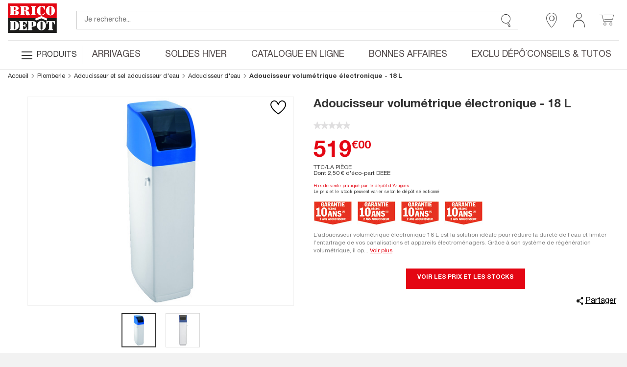

--- FILE ---
content_type: text/html;charset=UTF-8
request_url: https://www.bricodepot.fr/catalogue/adoucisseur-volumetrique-electronique-18-l/prod7980/;jsessionid=54E364B25DA9BC7AC60F61C3DB835DDA.node21
body_size: 64881
content:
<!DOCTYPE html> <html lang="fr"> <head><link rel="preconnect" href="https://www.googletagmanager.com"> <link rel="preconnect" href="https://display.ugc.bazaarvoice.com"> <link rel="preconnect" href="https://www.gstatic.com" crossorigin> <link rel="preconnect" href="https://analytics-static.ugc.bazaarvoice.com"> <link rel="preconnect" href="https://api.bazaarvoice.com"> <link rel="preconnect" href="https://network-eu.bazaarvoice.com"> <link rel="preconnect" href="https://www.google.com"> <link rel="preconnect" href="https://www.youtube.com"> <link rel="preconnect" href="https://assets.pinterest.com"> <link rel="preconnect" href="https://fonts.gstatic.com" crossorigin> <script>
frzCustomLazysizesConfig = {
loadMode: 1,
"lazyClass":"lazyfrz",
"autosizesClass":"lazyautosizes",
"srcAttr":"data-frz-src",
"srcsetAttr":"data-frz-srcset",
"sizesAttr":"data-frz-sizes",
"init":false,
"loadHidden":false}
</script> <script>
if(document.cookie.indexOf('event_mz153003') == -1 ) {
var frzCSSEvent = ' .bd-Event.bd-Event--hidden { visibility: visible !important; position: relative !important; bottom: 0 !important; transition: none !important; ';
var frzStyle = document.createElement('style');
var frzHead = document.head || document.getElementsByTagName('head')[0];
frzStyle.type = 'text/css';
if (frzStyle.styleSheet){
  frzStyle.styleSheet.cssText = frzCSSEvent;
} else {
  frzStyle.appendChild(document.createTextNode(frzCSSEvent));
}
frzHead .appendChild(frzStyle);
}
</script><style>.frz-img{height:auto;}</style><link rel="preload" as="image" fetchpriority="high" href="https://www.bricodepot.fr/fstrz/r/s/edgepic.fzcdn.net/8c81b980ca.svg" /> <meta charset="utf-8"> <link rel="stylesheet" href="/docroot/resources/bricodepot.css?release=9.49.0-130120261512" type="text/css"><style>.cls-1{fill:#1d1d1c;}.cls-2{fill:#e30613;}.cls-3{fill:#fff;}</style><style>.cls-1{fill:#1d1d1c;}.cls-2{fill:#e30613;}.cls-3{fill:#fff;}</style><script>fstrz=!0;;function frzRemoveDimensionsTag(img) {
        // don't verifyAspectRatio if the image is not loaded
        if (!img.classList.contains('lazyfrz')) {
          try {
            const renderedAspectRatio = img.width / img.height;
            const intrinsecAspectRatio = img.naturalWidth / img.naturalHeight;
            // in the case where the addition of width and height attribut change the aspect ratio
            if (
              100 *
                Math.abs((renderedAspectRatio - intrinsecAspectRatio) / ((renderedAspectRatio + intrinsecAspectRatio) / 2)) >
              5
            ) {
              img.removeAttribute('width');
              img.removeAttribute('height');
              img.classList.remove('frz-img');
            }
          } catch (err) {}
        }
      }
      document.addEventListener('lazyloaded', function (e) {
        frzRemoveDimensionsTag(e.target);
      });
      ;"use strict";window.FRZ_PAGE_TYPE="pdp";
</script><script src="https://cdn.optimizely.com/js/6622220919767040.js"></script> <!-- Google Tag Manager --> <script type="text/javascript">
			var initialDLState = {
				page : {
					'type' : 'ProductPage',
					'nom_depot' : '00 - NATIONAL CATALOGUE WEBSITE',
					'num_depot' : '99999',
					'device' : 'Desktop',
					'error' : '',
					'environnement' : 'prod',
					'url' : '\/catalogue\/adoucisseur-volumetrique-electronique-18-l\/prod7980\/',
					'magasin' : '-',
					'devis' : 'Non',
					'test' : ''
				},
				user : {
					'id' : '6214051213',
					'user_status' : 'Déconnecté',
					'type_visiteur' : '',
					'compte' : 'Non',
					'carte' : '',
					'code_postal' : '',
					'genre' : '',
					'code_sap' : '',
					'user_situation' : '',
					'user_property_type' : '',
					'user_diy_level' : '',
					'optin_status_email' : '',
					'optin_status_sms' : '',
					'user total_purchase' : '',
					'user_last_purchase_date' : '',
					'user_first_purchase_date' : ''
				},
				shoppingCart : {
				  'currentCartId' : 'o2972286624',
				  'isCurrentCartEmpty' : 'true',
				  
						'montantTTC_transaction':'0.0',
						'mode_livraison' : 'Indisponible',
						
						'cart_products':[
							
						],
						'cart_products_count' : '0'
					
				},
			};
			initialDLState.productpage = {
					'id':'501220',
					'code_ATG':'prod7980',
					'nom':'Adoucisseur volum\u00E9trique \u00E9lectronique - 18 L',
					'sous_categorie1':'CONSTRUCTION & RENOVATION', 'sous_categorie2':'Plomberie', 'univers':'Adoucisseur et sel adoucisseur d\'eau', 'categorie':'Adoucisseur d\'eau', 
					'brand':'',
					'typologie':'Gamme',
					'prix':519.00,
					'stock_produit':'National',
					'nombre_avis':'',
					'note_moyenne':'',
					'type':'Objet',  
					'StoreNotAvMessage':'not available at this time',
					'DeliveryMessage':'not available at this time',
					'CcMessage':'not available at this time',
					'product_discount_type': ''
				};
		
			var dataLayerAnalytics = [initialDLState];
			tagmanager_event = function(event_name, event_data, concat_name_and_data = true) {
				var pushTodataLayerAnalytics = function(toPush) {
					window.dataLayerAnalytics.push(toPush);	
					
					
				}
				try {
					for (dataKey in event_data) {
						var eventParam = {};
						var eventParamKey = dataKey;
						if (concat_name_and_data) {
							eventParamKey = event_name + "_" + dataKey;
						}
						eventParam[eventParamKey] = event_data[dataKey];
						pushTodataLayerAnalytics(eventParam);
					}
					if(event_name) {
						pushTodataLayerAnalytics({
							event : event_name
						});
					}
				} catch (e) {
					console.log(e);
				}
			};
			
			if("GTM-NFN5FD" === "GTM-TD49SXG9") {
			  (function(w,d,s,l,i){w[l]=w[l]||[];w[l].push(
			      {'gtm.start': new Date().getTime(),event:'gtm.js'}
			      );var f=d.getElementsByTagName(s)[0],
			      j=d.createElement(s),dl=l!='dataLayer'?'&l='+l:'';j.async=true;j.src=
			      'https://dma.bricodepot.fr/gtm.js?id='+i+dl;f.parentNode.insertBefore(j,f);
			      })(window,document,'script','dataLayerAnalytics','GTM-TD49SXG9');
			} else {
			  (function(w, d, s, l, i) {
					w[l] = w[l] || [];
					w[l].push({
						'gtm.start' : new Date().getTime(),
						event : 'gtm.js'
					});
					var f = d.getElementsByTagName(s)[0], j = d.createElement(s), dl = l != 'dataLayer' ? '&l='
							+ l
							: '';
					j.async = true;
					j.src = '//www.googletagmanager.com/gtm.js?id=' + i + dl;
					f.parentNode.insertBefore(j, f);
				})(window, document, 'script', 'dataLayerAnalytics', 'GTM-NFN5FD');
			}
			
			if("GTM-WSTJZHB" === "GTM-TD49SXG9") {
			  (function(w,d,s,l,i){w[l]=w[l]||[];w[l].push(
			      {'gtm.start': new Date().getTime(),event:'gtm.js'}
			      );var f=d.getElementsByTagName(s)[0],
			      j=d.createElement(s),dl=l!='dataLayer'?'&l='+l:'';j.async=true;j.src=
			      'https://dma.bricodepot.fr/gtm.js?id='+i+dl;f.parentNode.insertBefore(j,f);
			      })(window,document,'script','dataLayerAnalytics','GTM-TD49SXG9');
			} else {
			  (function(w, d, s, l, i) {
					w[l] = w[l] || [];
					w[l].push({
						'gtm.start' : new Date().getTime(),
						event : 'gtm.js'
					});
					var f = d.getElementsByTagName(s)[0], j = d.createElement(s), dl = l != 'dataLayer' ? '&l='
							+ l
							: '';
					j.async = true;
					j.src = '//www.googletagmanager.com/gtm.js?id=' + i + dl;
					f.parentNode.insertBefore(j, f);
				})(window, document, 'script', 'dataLayerAnalytics', 'GTM-WSTJZHB');
			}
			
			if("GTM-TD49SXG9" === "GTM-TD49SXG9") {
			  (function(w,d,s,l,i){w[l]=w[l]||[];w[l].push(
			      {'gtm.start': new Date().getTime(),event:'gtm.js'}
			      );var f=d.getElementsByTagName(s)[0],
			      j=d.createElement(s),dl=l!='dataLayer'?'&l='+l:'';j.async=true;j.src=
			      'https://dma.bricodepot.fr/gtm.js?id='+i+dl;f.parentNode.insertBefore(j,f);
			      })(window,document,'script','dataLayerAnalytics','GTM-TD49SXG9');
			} else {
			  (function(w, d, s, l, i) {
					w[l] = w[l] || [];
					w[l].push({
						'gtm.start' : new Date().getTime(),
						event : 'gtm.js'
					});
					var f = d.getElementsByTagName(s)[0], j = d.createElement(s), dl = l != 'dataLayer' ? '&l='
							+ l
							: '';
					j.async = true;
					j.src = '//www.googletagmanager.com/gtm.js?id=' + i + dl;
					f.parentNode.insertBefore(j, f);
				})(window, document, 'script', 'dataLayerAnalytics', 'GTM-TD49SXG9');
			}
			
			
			window._uxa = window._uxa || [];
			window._uxa.push(["trackDynamicVariable", {key: 'node', value: "21"}]);
</script> <!-- End Google Tag Manager --> <!-- variable contenant des infos permettant de lancer des evenements datalayer au chargement de la page en utilisant Global/index.js --> <script type="text/javascript">
			window.gtm_on_load_list = {}
</script> <meta http-equiv="X-UA-Compatible" content="IE=edge"> <meta name="viewport" content="width=device-width, initial-scale=1.0, maximum-scale=1.0, user-scalable=no"> <title>Adoucisseur volumétrique électronique - 18 L - Brico Dépôt</title> <meta name="description" content="L’&lt;strong&gt;adoucisseur volumétrique électronique 18 L&lt;/strong&gt; est la solution idéale pour réduire la dureté de l’eau et limiter l’entartrage de vos canalisations et appareils électroménagers. Grâce à son système de régénération volumétrique, il optimise la consommation de sel et d’eau en fonction de vos besoins réels. Son panneau de contrôle électronique intuitif permet un réglage précis et une gestion efficace du cycle de régénération. Compact et performant, il convient aux ménages de 2 à 4 personnes et s’intègre facilement dans une installation domestique. &lt;ul&gt;&lt;li&gt;Type : Adoucisseur d’eau volumétrique électronique&lt;/li&gt; &lt;li&gt;Capacité de résine : 18 L&lt;/li&gt; &lt;li&gt;Régénération : Automatique et volumétrique&lt;/li&gt; &lt;li&gt;Consommation optimisée en sel et en eau&lt;/li&gt; &lt;li&gt;Débit d’eau traité : Jusqu’à 2 000 L/h&lt;/li&gt; &lt;li&gt;Pression de service : 1,5 à 6 bars&lt;/li&gt; &lt;li&gt;Température de fonctionnement : 5 à 45°C&lt;/li&gt; &lt;li&gt;Affichage digital avec programmation personnalisée&lt;/li&gt; &lt;li&gt;Installation facile : compatible avec les réseaux standards&lt;/li&gt; &lt;li&gt;Alimentation : 230 V&lt;/li&gt;&lt;/ul&gt;&lt;i&gt;By-pass, flotteur et trop-plein inclus.&lt;/i&gt;" /> <meta name="keywords" content="" /> <meta name="theme-color" content="#df2632"> <meta name="msapplication-navbutton-color" content="#df2632"> <meta name="apple-mobile-web-app-status-bar-style" content="#df2632"> <link rel="canonical" href="https://www.bricodepot.fr/catalogue/adoucisseur-volumetrique-electronique-18-l/prod7980/" /> <script type="application/ld+json">
        { 
            "@context": "http://schema.org",
            "@type": "Product",
            "@id": "https://www.bricodepot.fr/catalogue/adoucisseur-volumetrique-electronique-18-l/prod7980/",
            "name": "Adoucisseur volum&eacute;trique &eacute;lectronique - 18 L",
            "sku": "501220",
            
            "productID": "3700350800783",
            "image": ["https://www.bricodepot.fr/images/page_prod_big/12000/12043.jpg","https://www.bricodepot.fr/images/page_prod_big/96500/96900.jpg"],
            "description": "L&rsquo; adoucisseur volum&eacute;trique &eacute;lectronique 18 L est la solution id&eacute;ale pour r&eacute;duire la duret&eacute; de l&rsquo;eau et limiter l&rsquo;entartrage de vos canalisations et appareils &eacute;lectrom&eacute;nagers. Gr&acirc;ce &agrave; son syst&egrave;me de r&eacute;g&eacute;n&eacute;ration volum&eacute;trique, il optimise la consommation de sel et d&rsquo;eau en fonction de vos besoins r&eacute;els. Son panneau de contr&ocirc;le &eacute;lectronique intuitif permet un r&eacute;glage pr&eacute;cis et une gestion efficace du cycle de r&eacute;g&eacute;n&eacute;ration. Compact et performant, il convient aux m&eacute;nages de 2 &agrave; 4 personnes et s&rsquo;int&egrave;gre facilement dans une installation domestique.  Type : Adoucisseur d&rsquo;eau volum&eacute;trique &eacute;lectronique Capacit&eacute; de r&eacute;sine : 18 L R&eacute;g&eacute;n&eacute;ration : Automatique et volum&eacute;trique Consommation optimis&eacute;e en sel et en eau D&eacute;bit d&rsquo;eau trait&eacute; : Jusqu&rsquo;&agrave; 2 000 L/h Pression de service : 1,5 &agrave; 6 bars Temp&eacute;rature de fonctionnement : 5 &agrave; 45&deg;C Affichage digital avec programmation personnalis&eacute;e Installation facile : compatible avec les r&eacute;seaux standards Alimentation : 230 V  By-pass, flotteur et trop-plein inclus.",
            
            "offers": {
                "@type": "Offer",
                "priceCurrency": "EUR",
                "price": "519.0",
                "itemCondition": "https://schema.org/NewCondition",
                "url": "https://www.bricodepot.fr/catalogue/adoucisseur-volumetrique-electronique-18-l/prod7980/"
            },
            "category": "Adoucisseur d'eau",
            "height": "120.0 cm",
            "width": "31.0 cm",
            "depth": "50.0 cm",
            "weight": "32.5",
            "additionalProperty": [
            
                {
                    "@type": "PropertyValue",
                    "name": "Consommation de sel par régénération",
                    "value": "2,7 kg"
                },
                {
                    "@type": "PropertyValue",
                    "name": "Ecran",
                    "value": "LCD"
                },
                {
                    "@type": "PropertyValue",
                    "name": "Largeur",
                    "value": "26"
                },
                {
                    "@type": "PropertyValue",
                    "name": "Catégorie",
                    "value": "Adoucisseur volumétrique / électronique"
                },
                {
                    "@type": "PropertyValue",
                    "name": "Hauteur",
                    "value": "111.2"
                },
                {
                    "@type": "PropertyValue",
                    "name": "Poids",
                    "value": "50 kg"
                },
                {
                    "@type": "PropertyValue",
                    "name": "Consommation en eau par régénération",
                    "value": "140 L"
                },
                {
                    "@type": "PropertyValue",
                    "name": "Volume de résine",
                    "value": "18 L"
                },
                {
                    "@type": "PropertyValue",
                    "name": "Profondeur",
                    "value": "41.5"
                },
                {
                    "@type": "PropertyValue",
                    "name": "Garantie",
                    "value": "2 ans"
                },
                {
                    "@type": "PropertyValue",
                    "name": "Température de travail",
                    "value": "De 1 à 49 °C"
                },
                {
                    "@type": "PropertyValue",
                    "name": "Raccordement",
                    "value": "M3/4&quot;"
                },
                {
                    "@type": "PropertyValue",
                    "name": "Type de produit",
                    "value": "Adoucisseur d'eau  monobloc équipé d'une vanne volumétrique électronique"
                },
                {
                    "@type": "PropertyValue",
                    "name": "Type de régénération",
                    "value": "Volumétrique"
                },
                {
                    "@type": "PropertyValue",
                    "name": "Pression",
                    "value": "3 bars mini 1,4 maxi 8 bars"
                },
                {
                    "@type": "PropertyValue",
                    "name": "Premier chargement de sel",
                    "value": "50 kg"
                }
            ]
        }
</script> <link rel="shortcut icon" href="/docroot/resources/favicon.ico" /> <script type="text/javascript" src="https://tag.search.sensefuel.live/tag/09df04e9-7882-457e-93d8-58640caf85c0/tagp.js"></script> <script src="/docroot/resources/monetize-footer.js"></script> <script id="globalPageResources" type="application/ld+json">
	    {
		  "siteContextPath" : "/",
          "homepageUri" : "/",
	      "currentPageUnsitedUri" : "/adoucisseur-volumetrique-electronique-18-l/prod7980/",
	      "currentPageUri" : "/catalogue/adoucisseur-volumetrique-electronique-18-l/prod7980/",
	      "pageNotFoundUri" : "/catalogue/error/pageinconnue/",
	      "sessionExpiredUri" : "/catalogue/error/sessionexpiree/",
	      "forbiddenUri" : "/catalogue/error/noaccess/",
	      "serverErrorUri" : "/catalogue/error/oups/",
		  "minicarFragmentUri" : "/catalogue/services/minicart/",
		  "cartCheckerServiceUri" : "/catalogue/services/shoppingcartchecker/",
		  "orderExpireTimeUri" : "/catalogue/services/orderexpiretime/",
          "orderExpireSeconds" : "2147483647",
          "warnBeforeExpirationSeconds" : "300",
		  "sameCategoryProductList" : "/catalogue/services/sameCategoryProductList/",
		  "saveCookiePreferences" : "/catalogue/services/saveCookiePreferences/",
          "gdprToken" : "",
          "latitude": "",
          "longitude": "",
          "geoLocByIpEnabled" : "false",
          "citrusAdImpressionReportUri" : "https://integration.kingfisher-france.citrusad.com/v1/resource/first-i/",
          "citrusAdClickReportUri" : "https://integration.kingfisher-france.citrusad.com/v1/resource/second-c/"
	    }
</script> <script type="application/ld+json">
					{ 
						"@context": "http://schema.org", 
						"@type": "Organization", 
						"name": "Brico dépôt", 
						"legalname":"Brico dépôt",
						"url": "https://www.bricodepot.fr/", 
						"logo": "https://www.bricodepot.fr/docroot/resources/images/common/logos/logo-desktop.svg",
						
								"description":"Dim : H. 6,6 x Ø. 4,9 cm. Type de produit : Roulette. Type de raccord : Support. Couleur : Gris. Matière : Caoutchouc thermoplastique (TPR). Technique : Sans frein. Type de pivotement : Fixe. Charge maximale : 30 kg. Usage : Usage domestique, commercial et en atelier. Non marquantes, durables et résistantes à l&#039;huile et aux produits chimiques, ces roulettes sont dotées de propriétés de résistance supérieures et d&#039;un mouvement silencieux. Garantie : 1 an.",
							
						"contactPoint":[
							{"@type":"ContactPoint",
							"telephone":"+33 (0)1 69 63 05 00",
							"contactType":"customer support",
							"areaServed":["FR"],
							"availableLanguage":["English","French"] }],
						"telephone":"+33 (0)1 69 63 05 00",
						"sameAs": [ 
							
								"https://fr-fr.facebook.com/bricodepotfrance"
							,
								"https://twitter.com/bricodepot"
							,
								"https://fr.pinterest.com/bricodepot/"
							,
								"https://www.youtube.com/user/videosbricodepot"
							,
								"https://www.linkedin.com/company/brico-depot/"
							,
								"https://www.instagram.com/bricodepot_officiel/"
							,
								"https://fr.wikipedia.org/wiki/Brico_D%C3%A9p%C3%B4t","https://www.tiktok.com/@bricodepot"
							,
								"https://www.tiktok.com/@bricodepot"
							,
								"https://www.societe.com/societe/brico-depot-451647903.html","https://www.google.com/search?q=brico dépôt"
							,
								"https://www.google.com/search?q=brico dépôt"
							
						] 
					}
</script> <style>
li.jsbd-ProductView-item--typeImage {
display:block !important;
}
.bd-ProductCard-slider > .jsbd-kitchenSliderUl li:nth-child(n+2) img {
display:none;
}
.jsbd-HeadbandCarousel {
display:block;
}
.jsbd-HeadbandCarousel > .bd-HeadbandCarousel-slide:nth-child(n+2) {
display:none;
} 
.jsbd-ProductView > ul.jsbd-ProductView-list li:nth-child(n+2) {
    display: none !important;
}
@media (min-width: 770px) {
.bd-ProductView {
min-height: 500px;
}
}

.bd-Products {
min-height: 500px;
}

/*Fix dimensions img*/
img.bd-Brands-slideLogoVisual, .owl-carousel .owl-item img {
    height: auto;
}

/* CLS PDP */ 
.bd-ProductPage .bd-ProductCard-FormBox[data-fstrz-fragment-id]:empty {
    min-height: 125px;
}
.bd-ProductPage .bd-Product-price[data-fstrz-fragment-id]:empty:before {
    content: 'X';
    font-size: 2.875rem;
    opacity: 0;
}
div[itemprop="description"] p.bd-ProductCard-desc.jsbd-ProductCard-desc-countCharacters {
    max-height: 70px;
}
/* CLS PDP */ 
</style> <script>
if (navigator.userAgent.indexOf("Lighthouse") !== -1 || navigator.userAgent.indexOf("moto g power") !== -1) {window.fasterizeNs = {blockDeferJsStart: true}}
</script></head> <body class="bd-ProductPage jsbd-Product  bd-NatCatalog" data-class="product" data-jsbd-session-expired-url="/catalogue/error/sessionexpiree/" data-page-uri="/adoucisseur-volumetrique-electronique-18-l/prod7980/" data-load-citrus-ad-j-s-module="true" data-frz-flags='{"lazyload":false,"unlazyload":true,"deferjs":false,"cssontop":true,"minifyhtml":true,"concatcss":true,"minifycss":true,"concatjs":true,"minifyjs":true,"early-hints":false,"unsharding":true,"responsive":false,"edge_speed":true,"edge_seo":true,"service_worker":false,"edge_rewriter":true,"speculation_rules":false,"lazyloadjs":false,"smart_inp":false}' data-frz-version="2" data-frz-target-key="page_caching_policies_2" data-frz-target-label="Product Pages"><img fetchpriority="high" alt="." width="1000" height="1000" style="pointer-events: none; position: absolute; top: 0; left: 0; width: 1000px; height: 1000px; max-width: 99vw; max-height: 99vh;"  src="https://www.bricodepot.fr/fstrz/r/s/edgepic.fzcdn.net/8c81b980ca.svg" /> <!-- Google Tag Manager (noscript) --> <noscript> <iframe src="//www.googletagmanager.com/ns.html?id=GTM-NFN5FD" height="0" width="0" style="display: none; visibility: hidden"></iframe> </noscript> <noscript> <iframe src="//www.googletagmanager.com/ns.html?id=GTM-WSTJZHB" height="0" width="0" style="display: none; visibility: hidden"></iframe> </noscript> <!-- End Google Tag Manager (noscript) --> <svg class="svg-icons " display="none" version="1.1" id="loader-cart" xmlns="http://www.w3.org/2000/svg" xmlns:xlink="http://www.w3.org/1999/xlink"> <defs> <g id="icon-loading"> <path fill="#000" d="M43.935,25.145c0-10.318-8.364-18.683-18.683-18.683c-10.318,0-18.683,8.365-18.683,18.683h4.068c0-8.071,6.543-14.615,14.615-14.615c8.072,0,14.615,6.543,14.615,14.615H43.935z" transform="rotate(194.981 25 25)"> <animateTransform attributeType="xml" attributeName="transform" type="rotate" from="0 25 25" to="360 25 25" dur="0.8s" repeatCount="indefinite"></animateTransform> </path> </g> </defs> </svg> <svg class="svg-logos" display="none" xmlns="http://www.w3.org/2000/svg"> <title>logo Brico Dépôt pour Desktop</title> <defs> <symbol id="logo-brico-depot-desktop" viewBox="0 0 201.15 176.43"> <g id="Calque_2" data-name="Calque 2"> <g id="Calque_1-2" data-name="Calque 1"> <polyline class="cls-1" points="124.54 91.6 0 91.6 0 152.86 201.12 152.86 201.12 91.6 152.09 91.6"/> <polygon class="cls-2" points="152.09 91.6 201.12 91.6 201.12 30.54 0 30.54 0 91.6 124.54 91.6 152.09 91.6"/> <polygon class="cls-3" points="158.52 101.51 138.07 92.58 115.85 101.51 111.42 94.28 138.01 83.11 162.95 94.28 158.52 101.51"/> <path class="cls-3" d="M193.57,60.42c0-9.42-5.44-18.67-17-19.25h0c-.73,0-2.72,0-2.72,0-11.56.63-17.44,10.07-17.44,19.55s5.87,19.07,17.4,19.55h2.72c11.26-.73,17-10.44,17-19.83M173.86,44A3.48,3.48,0,0,1,175,43.9a6.51,6.51,0,0,1,1.52.2c1.74.59,2.69,1.61,2.69,3.08v26.9a3.38,3.38,0,0,1-2.84,3.17,8.7,8.7,0,0,1-1.37.16,4.57,4.57,0,0,1-1.12-.16C171.35,76.34,171,75,171,73V47.34c0-1.38.66-2.55,2.84-3.3"/> <path class="cls-3" d="M148.58,53.78c-.66-3.6-4.2-9.15-8.54-9.74h-2.5c-2.67.59-3.67,2.55-3.5,5.27V72.74a4.7,4.7,0,0,0,3.45,4.5,6.73,6.73,0,0,0,1.33.13,3.63,3.63,0,0,0,1.27-.13c4.32-.93,8.17-3.64,9.33-7.5a1.68,1.68,0,0,1,1.67-1.22,2.21,2.21,0,0,1,.36,0,1.83,1.83,0,0,1,1.14,2.51c-1.67,5.1-7.38,9-12.55,9.19h-2.5c-12.22,0-17.93-9-18.09-19.09,0-9.92,5.85-19.51,18-20h2.72c3.27.33,5.93,1.95,7.74,1.95,1.33-.17,1.5-2,2.83-2A1.72,1.72,0,0,1,152.59,43V54.4c0,1.22-.65,2.09-1.5,2.09a2.76,2.76,0,0,1-2.51-2.71"/> <path class="cls-3" d="M33.84,60v-.17c6.71-.42,10.55-4.64,10.55-8.69,0-4.68-4.34-9.19-13.22-9.19H10.57c-1.83,0-3,.14-3,1.51,0,2,3.14.91,3.14,3V74.83c0,2.09-3.14,1-3.14,3,0,1.35,1.14,1.5,3,1.5H31.84c8.38.29,12.71-4.22,13.05-8.85.5-5.56-3-9.61-11-10.53M31.17,72.74c0,2.84-1.5,3.6-4.34,3.6h-2.5V61.48H27c1.82.15,4.18.27,4.18,4.33ZM26.83,58.46h-2.5V44.78h2.5c1.84.13,4.17,1.05,4.34,4.06v5.38c.16,3.64-2.34,4.06-4.34,4.23"/> <path class="cls-3" d="M115.17,43.42c0-1.07-.66-1.51-2-1.51H97.29c-1.05,0-2.21.63-2,1.67.33,2.09,3.37.46,3.2,3.47V74.66c-.16,2.26-3.2,1.09-3.2,3.18,0,.92,1.08,1.5,1.87,1.5h16c1.34,0,2-.72,2-1.5,0-2.27-3-.92-3.16-3.18V46.59c0-2.26,3-1,3.16-3.17"/> <path class="cls-3" d="M89.39,72.74c-1,0-1.34,1.17-2.35,1.34-.33,0-.49-.17-.49-.46V67.94c0-3.47-2.71-6.18-9.88-6.94v-.12c6.5-.92,10-5.67,10-9.85,0-5.59-5.42-9.62-16.92-9.12H52.57c-1.5,0-2.17.92-2,1.51.17,2.13,3,.75,3,3.17V74.66c0,2.42-2.83.92-3,3.18-.17,1,1,1.5,2,1.5H68.45c1.34-.16,1.84-.58,1.84-1.5.16-2-3-.92-3-3.18V62.78h2.5v0c2.88.17,3.38,2.72,3.38,4.39v6.43c.32,2,1.5,6.64,8.67,6.64,5.2,0,9.21-3.92,9.21-6a1.71,1.71,0,0,0-1.66-1.51M67.29,44.91h2.5c1.83.46,3.38,1.21,3.38,4v6.94c0,3.12-1,3.75-3.35,3.88H67.29Z"/> <path class="cls-3" d="M76.44,129.69a2.22,2.22,0,0,0-2,1.67,10.82,10.82,0,0,1-9,7H62.55V123.79l2.5,0c2.5.63,3.17,2.26,4,4.52.33,1.05,1,1.51,1.5,1.51a1.41,1.41,0,0,0,1.5-1.35V116.74c.17-1.67-.5-2.08-1.33-2.08-.34,0-.67.12-1,.12-1.17.62-.67,4.81-4.68,5.9h-2.5V107h2.68c5.72.82,9.5,4.77,9.5,7.22a1.47,1.47,0,0,0,1.51,1.34,1.32,1.32,0,0,0,1.5-1.34V103.93H47.6c-1,0-2,.63-2,1.38.16,2.68,3.38.42,3.22,3.77v27.69c0,2.26-3.22,1.08-3.22,3.35,0,.63.85,1.34,2,1.34H77.78V131.2a1.34,1.34,0,0,0-1.34-1.51"/> <path class="cls-3" d="M139.74,103.18H137c-11.52.67-17.37,10.11-17.37,19.59s5.88,19.15,17.44,19.61h2.51c11.4-.63,17.23-10.43,17.23-19.89s-5.46-18.78-17.09-19.31m2.7,33a3.4,3.4,0,0,1-2.84,3.19,9.68,9.68,0,0,1-1.39.09,4.52,4.52,0,0,1-1.12-.09c-2.5-.93-2.83-2.27-2.83-4.24V109.37c0-1.37.66-2.53,2.8-3.29a3.15,3.15,0,0,1,1.22-.17,4.5,4.5,0,0,1,1.35.17c1.81.59,2.81,1.63,2.81,3.13Z"/> <path class="cls-3" d="M101.31,103.94H83.22c-1.33,0-2.33.29-2.17,1.51.17,2,3,.92,3,3.18v27.85c.17,2.73-3.17,1.39-3.17,3.48,0,.75.67,1.51,2.17,1.51H99c1.2,0,2-.76,2-1.22,0-2.54-3-.87-3.17-3.6V127h2.83v0c9.87.22,16.24-3,16.41-10.85.16-7.41-4-12.06-15.77-12.22m2.37,16.11c0,1.89-.46,3.62-3,4L97.84,124V107h3.4c1.59.45,2.44,1.83,2.44,3.74Z"/> <path class="cls-3" d="M183,136.77V106.85h2.54c3,2.1,3.8,5.55,4.13,7.81a2.37,2.37,0,0,0,2.18,2.55,1.6,1.6,0,0,0,1.71-1.38v-11.9H158.71v11.9a1.79,1.79,0,0,0,1.84,1.38c.9,0,1.83-.76,2.17-2.43.34-4,2.49-7.18,4-8h2.52v29.94c0,2.43-3.17,1.11-3.17,3a1.82,1.82,0,0,0,2,1.68h16.28a1.63,1.63,0,0,0,1.66-1.68c0-1.93-2.84-.58-3-3"/> <path class="cls-3" d="M30.53,134.08c0,2.49-.94,4.08-3.28,4.34l-2.73,0V107h3.11c1.93.37,2.9,1.84,2.9,4.31Zm-.6-30L29,104a18.79,18.79,0,0,0-2-.1H10.58c-1.84,0-3,.14-3,1.51,0,2,3.15.92,3.15,3v28.48c0,2.1-3.15,1-3.15,3,0,1.36,1.14,1.5,3,1.5H27.25c12.08-.28,17.85-9.39,17.85-18.5,0-8.85-5.18-17.42-15.17-18.82"/> <polygon class="cls-1" points="0 160.86 3.09 160.86 3.09 173.66 8.57 173.66 8.57 176.19 0 176.19 0 160.86"/> <path class="cls-1" d="M11,165.23a3.5,3.5,0,0,1-.44,1.24,2.56,2.56,0,0,1-.87.86,3.17,3.17,0,0,1-1.41.42v-1.5a1.18,1.18,0,0,0,.84-.6,2.28,2.28,0,0,0,.28-1.1v-.34H8.27v-3.35H11.1v2.79a9.72,9.72,0,0,1-.11,1.58"/> <polygon class="cls-1" points="22.12 163.39 16.65 163.39 16.65 167 21.8 167 21.8 169.53 16.65 169.53 16.65 173.66 22.34 173.66 22.34 176.19 13.55 176.19 13.55 160.86 22.12 160.86 22.12 163.39"/> <path class="cls-1" d="M26.38,171.85a4.92,4.92,0,0,0,.08,1,1.79,1.79,0,0,0,.32.74,1.55,1.55,0,0,0,.64.47,2.42,2.42,0,0,0,1,.18,2,2,0,0,0,1.27-.47,1.71,1.71,0,0,0,.57-1.42,2.38,2.38,0,0,0-.14-.89,1.62,1.62,0,0,0-.46-.68,3.12,3.12,0,0,0-.85-.55,12.42,12.42,0,0,0-1.3-.5,10.69,10.69,0,0,1-1.78-.76,5,5,0,0,1-1.26-.95,3.6,3.6,0,0,1-.74-1.27,5.55,5.55,0,0,1-.23-1.66,4.32,4.32,0,0,1,1.26-3.4,5.13,5.13,0,0,1,3.49-1.11,7.48,7.48,0,0,1,1.89.22,4.09,4.09,0,0,1,1.51.73,3.54,3.54,0,0,1,1,1.29,4.64,4.64,0,0,1,.35,1.88v.43H30a3.08,3.08,0,0,0-.39-1.69,1.44,1.44,0,0,0-1.29-.59,2.17,2.17,0,0,0-.86.15,1.54,1.54,0,0,0-.55.4,1.31,1.31,0,0,0-.27.57,2.46,2.46,0,0,0-.08.67,2.21,2.21,0,0,0,.3,1.19,2.69,2.69,0,0,0,1.29.89l2.38,1a7.24,7.24,0,0,1,1.44.81,3.78,3.78,0,0,1,.89.9,2.9,2.9,0,0,1,.47,1.06,6.43,6.43,0,0,1,.12,1.29,4.19,4.19,0,0,1-1.4,3.53,6.2,6.2,0,0,1-3.92,1.11,5.13,5.13,0,0,1-3.75-1.14A4.45,4.45,0,0,1,23.28,172v-.63h3.1Z"/> <path class="cls-1" d="M37.52,171.85a4.88,4.88,0,0,0,.09,1,1.67,1.67,0,0,0,.32.74,1.58,1.58,0,0,0,.63.47,2.45,2.45,0,0,0,1,.18,2,2,0,0,0,1.28-.47,1.71,1.71,0,0,0,.57-1.42,2.6,2.6,0,0,0-.14-.89,1.71,1.71,0,0,0-.46-.68,3.12,3.12,0,0,0-.85-.55,12.42,12.42,0,0,0-1.3-.5,10.34,10.34,0,0,1-1.78-.76,5,5,0,0,1-1.26-.95,3.6,3.6,0,0,1-.74-1.27,5.24,5.24,0,0,1-.23-1.66,4.32,4.32,0,0,1,1.26-3.4,5.12,5.12,0,0,1,3.48-1.11,7.56,7.56,0,0,1,1.9.22,4.16,4.16,0,0,1,1.51.73,3.41,3.41,0,0,1,1,1.29,4.47,4.47,0,0,1,.36,1.88v.43h-3a3.18,3.18,0,0,0-.38-1.69,1.44,1.44,0,0,0-1.29-.59,2.17,2.17,0,0,0-.86.15,1.54,1.54,0,0,0-.55.4,1.45,1.45,0,0,0-.28.57,2.93,2.93,0,0,0-.07.67,2.21,2.21,0,0,0,.3,1.19,2.69,2.69,0,0,0,1.29.89l2.38,1a7.24,7.24,0,0,1,1.44.81,4,4,0,0,1,.89.9,2.88,2.88,0,0,1,.46,1.06,5.75,5.75,0,0,1,.13,1.29,4.22,4.22,0,0,1-1.4,3.53,6.2,6.2,0,0,1-3.92,1.11,5.13,5.13,0,0,1-3.75-1.14A4.45,4.45,0,0,1,34.43,172v-.63h3.09Z"/> <polygon class="cls-1" points="54.75 163.39 49.27 163.39 49.27 167 54.43 167 54.43 169.53 49.27 169.53 49.27 173.66 54.96 173.66 54.96 176.19 46.18 176.19 46.18 160.86 54.75 160.86 54.75 163.39"/> <polygon class="cls-1" points="63.81 171.36 63.85 171.36 63.85 160.86 66.69 160.86 66.69 176.19 63.17 176.19 59.39 165.45 59.34 165.45 59.34 176.19 56.51 176.19 56.51 160.86 60.08 160.86 63.81 171.36"/> <polygon class="cls-1" points="77.82 163.39 74.47 163.39 74.47 176.19 71.37 176.19 71.37 163.39 68.02 163.39 68.02 160.86 77.82 160.86 77.82 163.39"/> <rect class="cls-1" x="79.3" y="160.86" width="3.09" height="15.34"/> <polygon class="cls-1" points="93.26 163.39 87.78 163.39 87.78 167 92.94 167 92.94 169.53 87.78 169.53 87.78 173.66 93.47 173.66 93.47 176.19 84.69 176.19 84.69 160.86 93.26 160.86 93.26 163.39"/> <polygon class="cls-1" points="95.02 160.86 98.11 160.86 98.11 173.66 103.59 173.66 103.59 176.19 95.02 176.19 95.02 160.86"/> <polygon class="cls-1" points="118.69 163.39 113.21 163.39 113.21 167 118.37 167 118.37 169.53 113.21 169.53 113.21 173.66 118.91 173.66 118.91 176.19 110.12 176.19 110.12 160.86 118.69 160.86 118.69 163.39"/> <polygon class="cls-1" points="127.75 171.36 127.8 171.36 127.8 160.86 130.63 160.86 130.63 176.19 127.11 176.19 123.33 165.45 123.29 165.45 123.29 176.19 120.45 176.19 120.45 160.86 124.02 160.86 127.75 171.36"/> <path class="cls-1" d="M137.25,176.19a8.76,8.76,0,0,1,.2-1.89,7.17,7.17,0,0,1,.63-1.67,8.71,8.71,0,0,1,1-1.56,16,16,0,0,1,1.47-1.54l1.25-1.16a7,7,0,0,0,.82-.83,3.29,3.29,0,0,0,.48-.78,2.75,2.75,0,0,0,.23-.83,8.17,8.17,0,0,0,.05-1c0-1.27-.5-1.9-1.5-1.9a1.51,1.51,0,0,0-.91.24,1.49,1.49,0,0,0-.52.64,3.31,3.31,0,0,0-.24,1c0,.36,0,.74,0,1.14h-3v-.58a4.43,4.43,0,0,1,1.14-3.27A4.91,4.91,0,0,1,142,161a4.78,4.78,0,0,1,3.44,1.07,4.09,4.09,0,0,1,1.12,3.07,6.64,6.64,0,0,1-.13,1.37,5.23,5.23,0,0,1-.41,1.21,5.86,5.86,0,0,1-.73,1.13,11.29,11.29,0,0,1-1.09,1.12l-1.72,1.59a6.48,6.48,0,0,0-1.08,1.22,3.32,3.32,0,0,0-.49,1h5.73v2.4Z"/> <polygon class="cls-1" points="158.06 160.86 160.25 171.68 160.29 171.68 162.51 160.86 167.08 160.86 167.08 176.19 164.25 176.19 164.25 163.95 164.2 163.95 161.47 176.19 159.07 176.19 156.34 163.95 156.3 163.95 156.3 176.19 153.46 176.19 153.46 160.86 158.06 160.86"/> <path class="cls-1" d="M169.13,165.31a7.25,7.25,0,0,1,.71-2.52,4,4,0,0,1,1.58-1.64,6.8,6.8,0,0,1,5.54,0,4,4,0,0,1,1.58,1.64,7,7,0,0,1,.71,2.52,32.48,32.48,0,0,1,0,6.44,7,7,0,0,1-.71,2.51,3.78,3.78,0,0,1-1.58,1.61,7.13,7.13,0,0,1-5.54,0,3.78,3.78,0,0,1-1.58-1.61,7.26,7.26,0,0,1-.71-2.51,32.48,32.48,0,0,1,0-6.44m3,5.85a7.33,7.33,0,0,0,.3,1.76,2,2,0,0,0,.64,1,2.14,2.14,0,0,0,2.22,0,2,2,0,0,0,.64-1,7.33,7.33,0,0,0,.3-1.76c0-.73.08-1.6.08-2.63s0-1.91-.08-2.63a7.51,7.51,0,0,0-.3-1.76,1.92,1.92,0,0,0-.64-1,2.09,2.09,0,0,0-2.22,0,2,2,0,0,0-.64,1,7.51,7.51,0,0,0-.3,1.76c0,.72-.07,1.59-.07,2.63s0,1.9.07,2.63"/> <polygon class="cls-1" points="190.21 163.39 186.86 163.39 186.86 176.19 183.77 176.19 183.77 163.39 180.42 163.39 180.42 160.86 190.21 160.86 190.21 163.39"/> <path class="cls-1" d="M194,171.85a4.92,4.92,0,0,0,.08,1,1.68,1.68,0,0,0,.33.74,1.52,1.52,0,0,0,.63.47,2.42,2.42,0,0,0,1,.18,2,2,0,0,0,1.28-.47,1.71,1.71,0,0,0,.57-1.42,2.6,2.6,0,0,0-.14-.89,1.74,1.74,0,0,0-.47-.68,3.06,3.06,0,0,0-.84-.55,13.36,13.36,0,0,0-1.3-.5,10.47,10.47,0,0,1-1.79-.76,4.73,4.73,0,0,1-1.25-.95,3.32,3.32,0,0,1-.74-1.27,5.23,5.23,0,0,1-.24-1.66,4.29,4.29,0,0,1,1.27-3.4,5.08,5.08,0,0,1,3.48-1.11,7.62,7.62,0,0,1,1.9.22,4,4,0,0,1,1.5.73,3.54,3.54,0,0,1,1,1.29,4.64,4.64,0,0,1,.35,1.88v.43h-3a3.08,3.08,0,0,0-.39-1.69,1.44,1.44,0,0,0-1.29-.59,2.17,2.17,0,0,0-.86.15,1.5,1.5,0,0,0-.54.4,1.33,1.33,0,0,0-.28.57,2.93,2.93,0,0,0-.08.67,2.21,2.21,0,0,0,.3,1.19,2.69,2.69,0,0,0,1.29.89l2.39,1a7.86,7.86,0,0,1,1.44.81,4.2,4.2,0,0,1,.89.9,3.05,3.05,0,0,1,.46,1.06,6.4,6.4,0,0,1,.13,1.29,4.2,4.2,0,0,1-1.41,3.53,6.18,6.18,0,0,1-3.92,1.11,5.13,5.13,0,0,1-3.75-1.14,4.45,4.45,0,0,1-1.13-3.26v-.63H194Z"/> <polygon class="cls-1" points="0.05 4.65 3.65 4.65 3.65 19.56 10.03 19.56 10.03 22.51 0.05 22.51 0.05 4.65"/> <path class="cls-1" d="M19.56,4.65l4.73,17.86H20.54l-.83-3.77H15l-.82,3.77H10.38L15.11,4.65Zm-.47,11.13-1.73-8h-.05l-1.72,8Z"/> <path class="cls-1" d="M39.63,22.51a8.78,8.78,0,0,1-2.38.28A6.86,6.86,0,0,1,34,22.14a4.45,4.45,0,0,1-1.84-1.88,8.27,8.27,0,0,1-.82-2.92,33.36,33.36,0,0,1-.19-3.76,33.37,33.37,0,0,1,.19-3.74,8.33,8.33,0,0,1,.82-2.94A4.7,4.7,0,0,1,34,5a6.48,6.48,0,0,1,3.23-.69A6.48,6.48,0,0,1,40.48,5,4.61,4.61,0,0,1,42.31,6.9a8.12,8.12,0,0,1,.83,2.94,33.37,33.37,0,0,1,.19,3.74,32.15,32.15,0,0,1-.25,4.13A7.13,7.13,0,0,1,42,20.84l1.93,1.87-2.13,1.93Zm-4.77-5.86a8.4,8.4,0,0,0,.35,2.05A2.36,2.36,0,0,0,36,19.85a2.49,2.49,0,0,0,2.58,0,2.36,2.36,0,0,0,.75-1.15,8.91,8.91,0,0,0,.35-2.05c.06-.84.09-1.87.09-3.07s0-2.21-.09-3.05a9,9,0,0,0-.35-2,2.35,2.35,0,0,0-.75-1.16,2.43,2.43,0,0,0-2.58,0,2.35,2.35,0,0,0-.75,1.16,8.49,8.49,0,0,0-.35,2c-.06.84-.09,1.85-.09,3.05s0,2.23.09,3.07"/> <path class="cls-1" d="M48.83,17.11a7.94,7.94,0,0,0,.09,1.24,3,3,0,0,0,.32,1,1.65,1.65,0,0,0,.66.65,2,2,0,0,0,1,.24A2,2,0,0,0,52,20a1.67,1.67,0,0,0,.64-.65,2.78,2.78,0,0,0,.33-1A9.46,9.46,0,0,0,53,17.11V4.65h3.61V17.11a7.13,7.13,0,0,1-.48,2.81,4.48,4.48,0,0,1-1.28,1.77,4.33,4.33,0,0,1-1.82.87,9.93,9.93,0,0,1-2.13.23,11.29,11.29,0,0,1-2.12-.2A4.34,4.34,0,0,1,47,21.78,4.25,4.25,0,0,1,45.7,20a7.77,7.77,0,0,1-.47-2.93V4.65h3.6Z"/> <path class="cls-1" d="M66.84,4.65l4.73,17.86H67.82L67,18.74H62.24l-.83,3.77H57.66L62.39,4.65Zm-.47,11.13-1.73-8h0l-1.73,8Z"/> <polygon class="cls-1" points="72.82 4.65 76.42 4.65 76.42 19.56 82.8 19.56 82.8 22.51 72.82 22.51 72.82 4.65"/> <rect class="cls-1" x="84.58" y="4.65" width="3.6" height="17.86"/> <polygon class="cls-1" points="101.31 7.6 97.41 7.6 97.41 22.51 93.81 22.51 93.81 7.6 89.91 7.6 89.91 4.65 101.31 4.65 101.31 7.6"/> <path class="cls-1" d="M112.84,7.6h-6.38v4.21h6v2.95h-6v4.8h6.63v3H102.86V4.65h10ZM111.12,0l-2.45,3.6h-2.35L107.67,0Z"/> <path class="cls-1" d="M119,22.23a10.91,10.91,0,0,1-.13,1.75,4,4,0,0,1-.51,1.44,3,3,0,0,1-1,1,3.82,3.82,0,0,1-1.62.49V25.16a1.37,1.37,0,0,0,1-.7A2.56,2.56,0,0,0,117,23.2v-.32h-1.29V19H119Z"/> <polygon class="cls-1" points="126 4.65 129.6 4.65 129.6 19.56 135.98 19.56 135.98 22.51 126 22.51 126 4.65"/> <polygon class="cls-1" points="147.56 7.6 141.19 7.6 141.19 11.81 147.19 11.81 147.19 14.76 141.19 14.76 141.19 19.56 147.81 19.56 147.81 22.51 137.59 22.51 137.59 4.65 147.56 4.65 147.56 7.6"/> <path class="cls-1" d="M161.92,4.65a5.21,5.21,0,0,1,2.32.47,4.24,4.24,0,0,1,1.51,1.21A4.86,4.86,0,0,1,166.58,8a8.12,8.12,0,0,1,.25,2,6.31,6.31,0,0,1-.42,2.4,4.3,4.3,0,0,1-1.15,1.67,4.78,4.78,0,0,1-1.79,1,7.7,7.7,0,0,1-2.32.32h-1.93v7.13h-3.6V4.65Zm-1.1,8.08a2.35,2.35,0,0,0,1.74-.65,2.73,2.73,0,0,0,.66-2A3.17,3.17,0,0,0,162.65,8a2.36,2.36,0,0,0-1.93-.71h-1.5v5.43Z"/> <path class="cls-1" d="M175.26,4.65a5,5,0,0,1,3.5,1.14A4.49,4.49,0,0,1,180,9.26a5.34,5.34,0,0,1-.73,2.94A3.38,3.38,0,0,1,177,13.66v.05a3.26,3.26,0,0,1,2,.87,3.77,3.77,0,0,1,.77,2.18c0,.33.06.7.08,1.09s0,.83,0,1.31c0,.95.08,1.68.15,2.18a1.39,1.39,0,0,0,.65,1v.15h-3.9a1.83,1.83,0,0,1-.35-.86,8,8,0,0,1-.1-1l-.1-3.43a2.84,2.84,0,0,0-.53-1.65,1.92,1.92,0,0,0-1.6-.6h-1.92v7.55H168.6V4.65Zm-1.55,7.81a3,3,0,0,0,2-.62,2.62,2.62,0,0,0,.7-2.06,2.2,2.2,0,0,0-2.5-2.48h-1.7v5.16Z"/> <rect class="cls-1" x="182.69" y="4.65" width="3.6" height="17.86"/> <polygon class="cls-1" points="192.19 4.65 194.49 10.43 196.77 4.65 200.7 4.65 196.54 13.48 201 22.51 196.94 22.51 194.37 16.46 191.81 22.51 187.86 22.51 192.32 13.48 188.21 4.65 192.19 4.65"/> </g> </g> </symbol> </defs> </svg> <svg class="svg-logos" display="none" xmlns="http://www.w3.org/2000/svg"> <title>logo Brico Dépôt pour Mobile</title> <defs> <symbol id="logo-brico-depot-mobile" viewBox="0 0 201.12 122.32" > <g id="Calque_2" data-name="Calque 2"> <g id="Calque_1-2" data-name="Calque 1"> <polyline class="cls-1" points="124.54 61.05 0 61.05 0 122.32 201.12 122.32 201.12 61.05 152.09 61.05"/> <polygon class="cls-2" points="152.09 61.05 201.12 61.05 201.12 0 0 0 0 61.05 124.54 61.05 152.09 61.05"/> <polygon class="cls-3" points="158.52 70.96 138.07 62.03 115.85 70.96 111.42 63.74 138.01 52.57 162.95 63.74 158.52 70.96"/> <path class="cls-3" d="M193.57,29.88c0-9.42-5.44-18.67-17-19.25h0c-.73,0-2.72,0-2.72,0-11.56.64-17.44,10.07-17.44,19.56s5.87,19.07,17.4,19.55h2.72c11.26-.73,17-10.45,17-19.83M173.86,13.5a3.27,3.27,0,0,1,1.12-.15,6.51,6.51,0,0,1,1.52.2c1.74.6,2.69,1.62,2.69,3.08V43.54a3.38,3.38,0,0,1-2.84,3.17,9.25,9.25,0,0,1-1.37.15,4.85,4.85,0,0,1-1.12-.15c-2.51-.92-2.84-2.25-2.84-4.22V16.8c0-1.38.66-2.55,2.84-3.3"/> <path class="cls-3" d="M148.58,23.23c-.66-3.59-4.2-9.15-8.54-9.73h-2.5c-2.67.58-3.67,2.55-3.5,5.27V42.2a4.71,4.71,0,0,0,3.45,4.5,7.45,7.45,0,0,0,1.33.12,3.85,3.85,0,0,0,1.27-.12c4.32-.93,8.17-3.64,9.33-7.51A1.67,1.67,0,0,1,151.09,38a2.21,2.21,0,0,1,.36,0,1.83,1.83,0,0,1,1.14,2.51c-1.67,5.1-7.38,9-12.55,9.19h-2.5c-12.22,0-17.93-9-18.09-19.09,0-9.93,5.85-19.51,18-20h2.72c3.27.33,5.93,1.95,7.74,1.95,1.33-.17,1.5-2,2.83-2a1.72,1.72,0,0,1,1.84,1.79V23.86c0,1.22-.65,2.09-1.5,2.09a2.77,2.77,0,0,1-2.51-2.72"/> <path class="cls-3" d="M33.84,29.42v-.17c6.71-.42,10.55-4.64,10.55-8.69,0-4.68-4.34-9.19-13.22-9.19H10.57c-1.83,0-3,.14-3,1.5,0,2,3.14.92,3.14,3V44.29c0,2.09-3.14,1-3.14,3,0,1.36,1.14,1.51,3,1.51H31.84c8.38.29,12.71-4.22,13.05-8.86.5-5.55-3-9.61-11-10.52M31.17,42.2c0,2.84-1.5,3.59-4.34,3.59h-2.5V30.93H27c1.82.16,4.18.28,4.18,4.34ZM26.83,27.91h-2.5V14.24h2.5c1.84.13,4.17,1.05,4.34,4.06v5.38c.16,3.64-2.34,4-4.34,4.22"/> <path class="cls-3" d="M115.17,12.87c0-1.06-.66-1.5-2-1.5H97.29c-1.05,0-2.21.63-2,1.67.33,2.09,3.37.46,3.2,3.46V44.12c-.16,2.26-3.2,1.09-3.2,3.18,0,.91,1.08,1.5,1.87,1.5h16c1.34,0,2-.72,2-1.5,0-2.27-3-.92-3.16-3.18V16.05c0-2.26,3-1.05,3.16-3.18"/> <path class="cls-3" d="M89.39,42.2c-1,0-1.34,1.17-2.35,1.34-.33,0-.49-.17-.49-.46V37.4c0-3.47-2.71-6.19-9.88-6.94v-.13c6.5-.91,10-5.66,10-9.84,0-5.6-5.42-9.62-16.92-9.12H52.57c-1.5,0-2.17.92-2,1.5.17,2.13,3,.75,3,3.18V44.12c0,2.42-2.83.92-3,3.18-.17,1,1,1.5,2,1.5H68.45c1.34-.17,1.84-.59,1.84-1.5.16-2-3-.92-3-3.18V32.24h2.5v0c2.88.16,3.38,2.71,3.38,4.38v6.44c.32,2,1.5,6.64,8.67,6.64,5.2,0,9.21-3.93,9.21-6a1.71,1.71,0,0,0-1.66-1.5M67.29,14.37h2.5c1.83.45,3.38,1.21,3.38,4v7c0,3.11-1,3.75-3.35,3.87H67.29Z"/> <path class="cls-3" d="M76.44,99.15a2.22,2.22,0,0,0-2,1.67,10.84,10.84,0,0,1-9,7H62.55V93.24l2.5,0c2.5.64,3.17,2.26,4,4.53.33,1,1,1.5,1.5,1.5A1.41,1.41,0,0,0,72.06,98V86.2c.17-1.67-.5-2.09-1.33-2.09-.34,0-.67.12-1,.12-1.17.63-.67,4.82-4.68,5.91h-2.5V76.43h2.68c5.72.82,9.5,4.76,9.5,7.22A1.47,1.47,0,0,0,76.24,85a1.32,1.32,0,0,0,1.5-1.34V73.39H47.6c-1,0-2,.62-2,1.38.16,2.68,3.38.42,3.22,3.77v27.69c0,2.26-3.22,1.08-3.22,3.34,0,.63.85,1.34,2,1.34H77.78V100.66a1.34,1.34,0,0,0-1.34-1.51"/> <path class="cls-3" d="M139.74,72.64H137c-11.52.67-17.37,10.11-17.37,19.59s5.88,19.14,17.44,19.61h2.51c11.4-.63,17.23-10.43,17.23-19.9s-5.46-18.77-17.09-19.3m2.7,33a3.39,3.39,0,0,1-2.84,3.18,8.73,8.73,0,0,1-1.39.1,4.09,4.09,0,0,1-1.12-.1c-2.5-.92-2.83-2.26-2.83-4.23V78.83c0-1.37.66-2.54,2.8-3.3a3.33,3.33,0,0,1,1.22-.16,4.76,4.76,0,0,1,1.35.16c1.81.59,2.81,1.63,2.81,3.14Z"/> <path class="cls-3" d="M101.31,73.39H83.22c-1.33,0-2.33.29-2.17,1.5.17,2,3,.92,3,3.19v27.85c.17,2.73-3.17,1.38-3.17,3.48,0,.75.67,1.5,2.17,1.5H99c1.2,0,2-.75,2-1.21,0-2.54-3-.88-3.17-3.6V96.49h2.83v0c9.87.21,16.24-3,16.41-10.86.16-7.4-4-12-15.77-12.22m2.37,16.12c0,1.89-.46,3.62-3,4l-2.83-.08v-17h3.4c1.59.44,2.44,1.82,2.44,3.74Z"/> <path class="cls-3" d="M183,106.23V76.31h2.54c3,2.1,3.8,5.55,4.13,7.8a2.37,2.37,0,0,0,2.18,2.56,1.6,1.6,0,0,0,1.71-1.38V73.39H158.71v11.9a1.79,1.79,0,0,0,1.84,1.38c.9,0,1.83-.76,2.17-2.44.34-4,2.49-7.18,4-7.94h2.52v29.94c0,2.43-3.17,1.11-3.17,3a1.82,1.82,0,0,0,2,1.67h16.28a1.62,1.62,0,0,0,1.66-1.67c0-1.93-2.84-.58-3-3"/> <path class="cls-3" d="M30.53,103.54c0,2.48-.94,4.08-3.28,4.33l-2.73,0V76.48h3.11c1.93.38,2.9,1.84,2.9,4.32Zm-.6-29.95L29,73.48q-1-.09-2-.09H10.58c-1.84,0-3,.14-3,1.51,0,2,3.15.91,3.15,3v28.48c0,2.1-3.15,1-3.15,3,0,1.36,1.14,1.51,3,1.51H27.25c12.08-.27,17.85-9.38,17.85-18.5,0-8.85-5.18-17.42-15.17-18.81"/> </g> </g> </symbol> </defs> </svg> <header class="bd-Header jsbd-Header" data-syte-enable="false" data-old-vms-syte-enable="false"> <div class="bd-maxWidthContentWrapper"> <div class="bd-Container-content bd-Header-content"> <div class="bd-Header-container"> <div class="bd-Container-left bd-Container-left--header"> <div class=" bd-HeaderMenu-buttonContainer"> <button class="r-minM--hidden bd-HeaderMenu-button jsbd-HeaderMenu-button jsbd-gtm-toggleMenu" type="button"> <span class="bd-HeaderMenu-buttonIcon"></span><span class="bd-HeaderMenu-buttonLabel">Menu</span> </button> </div> <div class="bd-Header-logo jsbd-gtm-goHomePage"> <a href="/"> <svg width="100" height="60.606" class="bd-Header-logo-preHome--desktop" role="img" aria-label="[logo Brico Dépôt pour Desktop]"> <use xmlns:xlink="http://www.w3.org/1999/xlink" xlink:href="#logo-brico-depot-mobile" /> </svg> <svg width="58" height="35.151" class="bd-Header-logo-preHome--mobile" role="img" aria-label="[logo Brico Dépôt pour Mobile]"> <use xmlns:xlink="http://www.w3.org/1999/xlink" xlink:href="#logo-brico-depot-mobile" /> </svg> </a> </div> </div> <div class="bd-Header-rightCont"> <div class="bd-Header-nav"> <nav class="bd-Header-links"> <div class="bd-Header-link bd-Header-link--store jsbd-HeaderLayer" data-mobile-targetUrl="/catalogue/depot/"> <div class="r-flex-row-center jsbd-gtm-toggleDepositMenu" data-mobile-href="/catalogue/depot/"> <i class="bd-Header-linkIcon bd-Icon bd-Icon--pin"></i> <div class="r-maxM--hidden-important bd-Header-linkText-txt"> <div class='bd-Header-linkDeposit'></div> </div> </div> <div class="bd-Header-layer bd-Header-layer--deposit--default"> <div class="bd-HeaderLayer-content"> <span class="bd-Header-layer-top"><span class="bd-Header-layer-title">Aucun dépôt sélectionné</span></span> <div class="bd-HeaderLayer-seeAllAdvice-actions r-Grid"> <a class="bd-HeaderLayer-link--arrowed bd-Link bd-Link--arrow jsbd-gtm-changeDepositHeader" href="/catalogue/depot/"><i class="bd-Icon bd-Icon--arrowRight bd-Link-arrowIcon"></i>Choisir un dépôt</a> </div> </div> </div> </div> <div class="bd-Header-link jsbd-HeaderLayer bd-Header-link--account jsbd-HeaderLayer-login" data-desktop-targetUrl="/catalogue/adoucisseur-volumetrique-electronique-18-l/prod7980/" data-mobile-targetUrl="/catalogue/account/login/?targetUrl=/catalogue/adoucisseur-volumetrique-electronique-18-l/prod7980/" data-mobile-targetUrlNoRedirect=""> <div class="r-flex-row-center jsbd-gtm-toggleAccountMenu" data-mobile-href="/catalogue/account/login/?targetUrl=/catalogue/adoucisseur-volumetrique-electronique-18-l/prod7980/"> <i class="bd-Header-linkIcon bd-Icon bd-Icon--user"></i> <div class="bd-Header-linkText-txt bd-Header-linkText-txt--profile jsbd-Header-Profile" data-cs-mask=""> </div> </div> <div class="bd-Header-layer bd-Header-layer--account bd-Header-layer--offline jsbd-login"> <div class="bd-HeaderLayer-content--online"> <ul class="bd-HeaderLayer-list"> <li class="bd-HeaderLayer-item"><a class="bd-HeaderLayer-link" href="/catalogue/account/orders/">Mes achats</a></li> <li class="bd-HeaderLayer-item"><a class="bd-HeaderLayer-link" href="/catalogue/account/wishlist/lists/">Mes listes de courses</a></li> <li class="bd-HeaderLayer-item"><a class="bd-HeaderLayer-link" href="/catalogue/account/dashboard/">Gérer mon compte</a></li> <li class="bd-HeaderLayer-item bd-HeaderLayer-item--card"><a class="bd-HeaderLayer-link" href="/catalogue/account/card/">Ma carte brico dépôt</a> <span class="bd-HeaderLayer-itemCard lazyload bd-Header-layer-hidden-without-card" data-background="/docroot/resources/images/customercard/brico-card-50x38.png">1H de location de <br />camionnette gratuite </span></li> </ul> <div class="bd-Header-layer--card-arguments bd-Header-layer-hidden-with-card lazyload" data-background="/docroot/resources/images/customercard/carte_bd.svg"> <div class="bd-CardArguments"> <div class="bd-CardList-title"><span class="bd-Strong">100% Gratuite,</span> la carte Brico Dépôt facilite vos travaux</div> <ul class="bd-CardList"> <li class="bd-CardList-item"><i class="bd-Icon bd-Icon--checkCurve bd-ChooseDeposit-footer-tableList-icon"></i><span class="bd-Strong">3 mois</span> pour retourner la marchandise sans ticket de caisse </li> <li class="bd-CardList-item"><i class="bd-Icon bd-Icon--checkCurve bd-ChooseDeposit-footer-tableList-icon"></i><span class="bd-Strong">1h de location</span> de camionnette offerte dès 350€ d'achat </li> <li class="bd-CardList-item"><i class="bd-Icon bd-Icon--checkCurve bd-ChooseDeposit-footer-tableList-icon"></i><span class="bd-Strong">Plus de rapidité en caisse</span> grâce à l’édition simplifiée de vos factures </li> <li class="bd-CardList-item"><i class="bd-Icon bd-Icon--checkCurve bd-ChooseDeposit-footer-tableList-icon"></i><span class="bd-Strong">L'ensemble de mes factures</span> accessibles depuis mon compte </li> </ul> </div></div> <div class="bd-Header-layer--center bd-Header-layer-hidden-with-card"> <a class="bd-Button bd-Button--red" href="/catalogue/account/card/create/">Je crée ma carte</a> </div> <div class="bd-HeaderLayer-seeAllAdvice"> <form id="header-logOut-form" action="/catalogue/adoucisseur-volumetrique-electronique-18-l/prod7980/?_DARGS=/refonte2017/templates/productpage/productPageTemplate.jsp" method="POST"><div style="display:none"><input name="_dyncharset" value="UTF-8" type="hidden"/> </div><div style="display:none"><input name="_dynSessConf" value="-7448624370697867424" type="hidden"/> </div><input name="/atg/userprofiling/ProfileFormHandler.logoutErrorURL" value="/catalogue/adoucisseur-volumetrique-electronique-18-l/prod7980/" type="hidden"/><input name="_D:/atg/userprofiling/ProfileFormHandler.logoutErrorURL" value=" " type="hidden"/><input name="/atg/userprofiling/ProfileFormHandler.logoutSuccessURL" value="/catalogue/adoucisseur-volumetrique-electronique-18-l/prod7980/" type="hidden"/><input name="_D:/atg/userprofiling/ProfileFormHandler.logoutSuccessURL" value=" " type="hidden"/><input name="/atg/userprofiling/ProfileFormHandler.logout" value=" " type="hidden"/><input name="_D:/atg/userprofiling/ProfileFormHandler.logout" value=" " type="hidden"/><a class="bd-Button bd-HeaderLayer-linkButton" href="#" data-submit-form-id="header-logOut-form">déconnexion</a> <div style="display:none"><input name="_DARGS" value="/refonte2017/templates/productpage/productPageTemplate.jsp" type="hidden"/> </div></form></div> </div> <div class="bd-HeaderLayer-content--offline"> <div class="bd-HeaderLayer-offlineOptions" > <form name="loginFormName" action="/catalogue/account/login/?_DARGS=/refonte2017/templates/productpage/productPageTemplate.jsp.loginForm" class="bd-LoginForm jsbd-LoginForm bd-LoginForm--HeaderLayer" method="post"><div style="display:none"><input name="_dyncharset" value="UTF-8" type="hidden"/> </div><div style="display:none"><input name="_dynSessConf" value="-7448624370697867424" type="hidden"/> </div><input type="hidden" name="atg.formHandlerUseForwards" value="true" /> <div class="bd-LoginForm-offlineOption bd-LoginForm-login"> <p class="bd-LoginForm-login-title">Vous avez déjà un compte ?</p> <p class="bd-LoginForm-login-subtitle">Connectez-vous...</p> <p class="bd-LoginForm-login-error bd-LoginForm-login-error--header">L'adresse e-mail ou le mot de passe que vous avez entré n'est pas valide</p> <p class="bd-LoginForm-sessionExpiredMessage jsbd-LoginForm-sessionExpiredMessage">Votre session a expiré, merci de vous reconnecter.</p> <p class="bd-LoginForm-captcha-error bd-LoginForm-login-error--header"></p> <input id="username-HeaderLayer" data-cs-mask="" maxlength="241" placeholder="Adresse e-mail" name="/atg/userprofiling/ProfileFormHandler.value.login" value="" class="bd-LoginForm-login-input" type="email"/><input name="_D:/atg/userprofiling/ProfileFormHandler.value.login" value=" " type="hidden"/><div class="jsbd-Password bd-LoginForm-password-container"> <input id="password-HeaderLayer" data-cs-mask="" maxlength="" placeholder="Mot de passe" name="/atg/userprofiling/ProfileFormHandler.value.password" value="" class="bd-LoginForm-login-input" type="password" autocomplete="off"/><input name="_D:/atg/userprofiling/ProfileFormHandler.value.password" value=" " type="hidden"/><span class="bd-LoginForm-Login-eye jsbd-toggle-password" data-target="password-HeaderLayer"> <i class="bd-Icon--oeil bd-Icon bd-Icon--oeil-color"></i> </span> </div> <div class="r-Grid bd-LoginForm-login-preferences"> <div class="r-Grid-cell r-all--1of2 r-maxS--1of1"> <input id="loginForm-checkHeaderLayer" name="/atg/userprofiling/ProfileFormHandler.value.autoLogin" value="true" class="bd-LoginForm-sectionInput bd-Checkbox-input" type="checkbox"/><input name="_D:/atg/userprofiling/ProfileFormHandler.value.autoLogin" value=" " type="hidden"/><label class="bd-LoginForm-sectionLabel bd-Checkbox-label" for="loginForm-checkHeaderLayer"> <i class="bd-Checkbox-icon bd-LoginForm-Checkbox-icon bd-Icon bd-Icon--check"></i> <span class="bd-FiltersList-sectionText bd-LoginForm-login-rememberme">Se souvenir de moi</span> </label> </div> <div class="r-Grid-cell r-all--1of2 r-maxS--1of1 bd-LoginForm-login-lostpassword"> <a class="bd-LoginForm-login-lostpassword-link jsbd-popin" href="#PopinLostPassword">Mot de passe oublié</a> </div> </div> <input name="/atg/userprofiling/ProfileFormHandler.login" value="" type="hidden"/><input name="_D:/atg/userprofiling/ProfileFormHandler.login" value=" " type="hidden"/><button class="bd-Button bd-ButtonPrimary jsbd-LoginForm-login-submit bd-LoginForm--disabled" id="popinLoginUsingReCaptcha" type="submit" data-sitekey="6LcrAgIlAAAAAIRm-SRdqQ2O0RJbgFAV6dyhoU07" disabled > <svg class="bd-LoginForm-loading jsbd-LoginForm-login-Button-loading" version="1.1" xmlns="http://www.w3.org/2000/svg" xmlns:xlink="http://www.w3.org/1999/xlink" x="0px" y="0px" width="18px" height="18px" viewBox="0 0 50 50" style="enable-background: new 0 0 50 50;" xml:space="preserve"> <use xlink:href="#icon-loading"></use> </svg> Se connecter</button> <p class="bd-LoginForm-login-reCaptchaPolicies"> This site is protected by reCAPTCHA and the Google <a href="https://policies.google.com/privacy">Privacy Policy</a> and <a href="https://policies.google.com/terms">Terms of Service</a> apply. </p> </div> <div style="display:none"><input name="_DARGS" value="/refonte2017/templates/productpage/productPageTemplate.jsp.loginForm" type="hidden"/> </div></form><div class="bd-HeaderLayer-offlineOption bd-HeaderLayer-registration"> <p class="bd-HeaderLayer-login-title">Pas encore inscrit ?</p> <p class="bd-HeaderLayer-registration-subtitle">Créez votre compte rapidement !</p> <ul class="bd-HeaderLayer-registration-features"> <li class="bd-HeaderLayer-registration-feature"><i class="bd-Icon bd-Icon--check"></i><span>Accédez à vos recherches récentes</span></li> <li class="bd-HeaderLayer-registration-feature"><i class="bd-Icon bd-Icon--check"></i><span>Retrouvez vos commandes</span></li> <li class="bd-HeaderLayer-registration-feature"><i class="bd-Icon bd-Icon--check"></i><span>Créez et gérez votre liste de courses</span></li> </ul> <button class="bd-Button bd-ButtonPrimary jsbd-gtm-createAccount jsbd-AccountCreation-button" data-url="/catalogue/account/create/">Créer un compte</button> </div> </div> <div class="r-Grid-cell r-all--1of1"> <div class="bd-HeaderLayer-actions"> <div class="bd-HeaderLayer-card"> <img class="bd-HeaderLayer-cardMedia" alt="#" src="/docroot/resources/images/customercard/carte_bd.svg"> <p class="bd-HeaderLayer-cardOffer"> <span class="bd-HeaderLayer-cardOfferTitle">La carte Brico Dépôt</span><span class="bd-HeaderLayer-cardOfferDesc">Profitez gratuitement de ses avantages</span> </p> </div> <div class="bd-HeaderLayer-cardAction"> <a class="bd-Button bd-ButtonSecondary" href="/catalogue/account/card/">Créer ou rattacher votre carte</a> </div> </div> </div> </div> </div> </div> <div class="bd-Header-link jsbd-HeaderLayer bd-Header-link--cart"> <div class="jsbd-gtm-toggleMiniCart"> <span class="bd-Header-layerCount bd-Header-layerCount--hidden jsbd-Header-layerCount">0</span> <i class="bd-Header-linkIcon bd-Icon bd-Icon--cart"></i> </div> <div class="bd-Header-layer bd-Header-layer--emptyCart"> <div class="bd-HeaderLayer-content"> <p class="bd-Header-layer-title bd-Header-layer-title--emptyCart">Votre panier est vide</p> <p class="bd-Header-layer-txt">Vous n’avez ajouté aucun produit à votre panier. Dès que vous aurez sélectionné des produits, ils s’afficheront ici et vous pourrez accéder à votre panier.</p> </div> </div> </div> </nav> </div> </div> <div class="bd-Header-searchCont"> <form class="bd-Header-search jsbd-Header--mobile " action="/catalogue/search/node" method="GET" autocomplete="off"> <input class="bd-HeaderSearch-input jsbd-HeaderSearch-input" type="search" id="query" name="query" placeholder="Je recherche..." /> <button id="btn-default-research" class="bd-HeaderSearch-submit jsbd-HeaderSearch-submit bd-HeaderSearch-visible" type="submit" value="" autocomplete="off" data-sfsnbard="true"> <i class="bd-Icon bd-Icon--search"></i> </button> <div id="syte-research" class="bd-Syte-tooltip bd-Syte-research bd-HeaderSearch-hidden"> <button id="btn-syte-research" href="javascript:void(0)" class="--syte-start-camera-upload bd-btn-Syte-research" data-camera-button-placement="search-bar"> <img class="bd-Syte-highlight-picto" alt="Chercher" src="/docroot/resources/images/syte/picto_syte_search.svg"> </button> <div class="bd-Syte-tooltip-content"> <div class="bd-Syte-tooltip-arrow"></div> <img class="bd-Syte-tooltip-content-new lazyload" data-src="" alt="nouveauté" /> <span class="bd-Syte-tooltip-text">Téléchargez une photo pour <br>rechercher un produit similaire</span> <button class="bd-Button bd-Button--red bd-Syte-tooltip-button --syte-start-camera-upload" href="javascript:void(0)" data-camera-button-placement="search-bar"> <img class="bd-Syte-tooltip-crop" alt="Sélectionnez une photo" src="/docroot/resources/images/syte/crop_camera.svg"> <span>Sélectionnez une photo</span> </button> </div> </div> </form> </div> </div> </div> <div class="bd-SubHeader r-maxM--hidden"> <div class="bd-SubHeaderMenu-buttonContainer"> <button class="r-flex-row-center bd-HeaderMenu-button jsbd-HeaderMenu-button jsbd-gtm-toggleMenu" type="button"> <span class="bd-HeaderMenu-buttonIcon"></span><span class="bd-HeaderMenu-buttonLabel">Produits</span> </button> </div> <div class="bd-SubHeader-linkWrapper"> <div class="bd-SubHeader-linkContainer"> <a class="bd-SubHeader-link " href="/catalogue/arrivages/" target="_self"> ARRIVAGES</a> <a class="bd-SubHeader-link " href="/catalogue/soldes-bricolage-outillage/" target="_self"> SOLDES HIVER</a> <a class="bd-SubHeader-link " href="/catalogue/top-catalogue-brico-depot/" target="_self"> CATALOGUE EN LIGNE</a> <a class="bd-SubHeader-link " href="/catalogue/bons-plans/" target="_self"> BONNES AFFAIRES</a> <a class="bd-SubHeader-link " href="/catalogue/redirection-operation-promo/" target="_self"> EXCLU DÉPÔT -10%</a> </div> <div class="bd-SubHeader-linkContainer bd-SubHeader-linkContainer--right"> <a class="bd-SubHeader-link " href="/catalogue/projets-chantiers-renovation/" target="_self"> CONSEILS & TUTOS</a> </div> </div> </div> </div> </header> <div class="bd-Container"> <div class="bd-stickyContent"> <div id="jsbd-realDesktopCtaBanner"> </div> </div><div class="bd-Container-left bd-PageLeft bd-PageLeft--regular jsbd-PageLeft bd-Menu-PageLeft-scrollable"> <nav class="bd-Menu jsbd-Menu bd-Menu--default"> <div class="bd-MenuContent"> <div class="bd-Menu-Header"> <div class="bd-Menu-Header-link jsbd-HeaderLayer"> <a href="?depotPop=true" class="bd-Menu-Header-linkUrl"> <div class="bd-Header-linkText jsbd-gtm-toggleDepositMenu" data-mobile-href="?depotPop=true"> <div class="bd-Header-linkText-txt"> <div class='bd-Menu-Header-linkTitle'>Mon dépôt</div> <div class='bd-Menu-Header-linkInfo'></div> </div> </div> </a> </div> <div class="bd-Menu-Header-link jsbd-HeaderLayer bd-Header-link--account jsbd-HeaderLayer-login" data-mobile-targetUrl="/catalogue/account/login/?targetUrl=/catalogue/adoucisseur-volumetrique-electronique-18-l/prod7980/"> <a href="/catalogue/account/login/?targetUrl=/catalogue/adoucisseur-volumetrique-electronique-18-l/prod7980/" class="bd-Menu-Header-linkUrl"> <div class="bd-Header-linkText jsbd-gtm-toggleAccountMenu" data-mobile-href="/catalogue/account/login/?targetUrl=/catalogue/adoucisseur-volumetrique-electronique-18-l/prod7980/"> <div class="bd-Header-linkText-txt jsbd-Header-Profile"> <div class='bd-Menu-Header-linkTitle'>Mon compte</div> <div class='bd-Menu-Header-linkInfo' data-cs-mask=""> </div> </div> </div> </a> </div> </div> <div class="bd-Menu-card"> </div> <div class="bd-MenuContent-top"> <ul class="bd-MenuList-list"> <li class="bd-MenuList-item"> <div class="bd-MenuLabel" > <a class="bd-MenuList-link" href="/catalogue/arrivages/" target="_self"> <span class="bd-MenuList-label">ARRIVAGES</span> </a> </div> </li> <li class="bd-MenuList-item"> <div class="bd-MenuLabel" > <a class="bd-MenuList-link" href="/catalogue/soldes-bricolage-outillage/" target="_self"> <span class="bd-MenuList-label">SOLDES HIVER</span> </a> </div> </li> <li class="bd-MenuList-item"> <div class="bd-MenuLabel" > <a class="bd-MenuList-link" href="/catalogue/top-catalogue-brico-depot/" target="_self"> <span class="bd-MenuList-label">CATALOGUE EN LIGNE</span> </a> </div> </li> <li class="bd-MenuList-item"> <div class="bd-MenuLabel" > <a class="bd-MenuList-link" href="/catalogue/bons-plans/" target="_self"> <span class="bd-MenuList-label">BONNES AFFAIRES</span> </a> </div> </li> <li class="bd-MenuList-item"> <div class="bd-MenuLabel" > <a class="bd-MenuList-link" href="/catalogue/redirection-operation-promo/" target="_self"> <span class="bd-MenuList-label">EXCLU DÉPÔT -10%</span> </a> </div> </li> </ul> </div> <div class="bd-MenuContent-content"> <ul class="bd-MenuLink-list"> <li class="bd-MenuLink-item bd-MenuLink-item--title"> <ul class="bd-MenuLink-subList"> <li class="bd-MenuLink-item"> <a class="bd-MenuLink-link jsbd-MenuLink jsbd-gtm-clickCategoryMenu jsbd-gtm-toggleMobileCategoryMenu" data-label="Cuisine"> <span class="bd-MenuLink-label" data-href="/catalogue/amenagement-despaces/cuisine/"> <div class="bd-MenuLink-mainIcon"> <img class="bd-MenuLink-mainIcon-img" alt="" src="/images/_CustomProductCatalog/m3670084_univers_cuisine.svg"> </div> <p class="bd-MenuLink-displayName">Cuisine</p> </span> </a> <ul class="bd-Submenu-list"> <li class="bd-Submenu-item haschild bd-seeAllProducts"> <a class="bd-Submenu-link bd-Submenu-link--title jsbd-gtm-browseFromMenu" href="/catalogue/amenagement-despaces/cuisine/" data-label="Voir tous les produits"> <span class="bd-Submenu-link-currentCategory">Cuisine</span> <span class="bd-SubMenu-link--title-bold bd-ButtonSecondary">Voir tous les produits</span> </a> </li> <li class="bd-Submenu-item bd-Submenu-item-with-padding"> <a class="bd-Submenu-link bd-Submenu-link--title jsbd-gtm-browseFromMenu" href="/catalogue/amenagement-despaces/cuisine/modeles-de-cuisine/" data-label="Mod\u00E8les de cuisine"> <span>Modèles de cuisine</span> </a> </li> <li class="bd-Submenu-item bd-Submenu-item-with-padding"> <a class="bd-Submenu-link bd-Submenu-link--title jsbd-gtm-browseFromMenu" href="/catalogue/amenagement-despaces/cuisine/meuble-de-cuisine/" data-label="Meuble de cuisine"> <span>Meuble de cuisine</span> </a> <ul class="bd-Submenu-sublist"> <li class="bd-Submenu-item haschild bd-seeAllProducts"> <a class="bd-Submenu-link bd-Submenu-link--title jsbd-gtm-browseFromMenu" href="/catalogue/amenagement-despaces/cuisine/meuble-de-cuisine/" data-label="Voir tous les produits"> <span class="bd-Submenu-link-currentCategory">Meuble de cuisine</span> <span class="bd-SubMenu-link--title-bold bd-ButtonSecondary">Voir tous les produits</span> </a> </li> <li class="bd-Submenu-item bd-Submenu-item--subitem"> <a class="bd-Submenu-link jsbd-gtm-browseFromMenu" href="/catalogue/amenagement-despaces/cuisine/meuble-de-cuisine/cuisine-complete/" data-label="Cuisine compl\u00E8te"> <span>Cuisine complète</span> </a> </li> <li class="bd-Submenu-item bd-Submenu-item--subitem"> <a class="bd-Submenu-link jsbd-gtm-browseFromMenu" href="/catalogue/amenagement-despaces/cuisine/meuble-de-cuisine/caisson-bas/" data-label="Caisson bas"> <span>Caisson bas</span> </a> </li> <li class="bd-Submenu-item bd-Submenu-item--subitem"> <a class="bd-Submenu-link jsbd-gtm-browseFromMenu" href="/catalogue/amenagement-despaces/cuisine/meuble-de-cuisine/caisson-haut/" data-label="Caisson haut"> <span>Caisson haut</span> </a> </li> <li class="bd-Submenu-item bd-Submenu-item--subitem"> <a class="bd-Submenu-link jsbd-gtm-browseFromMenu" href="/catalogue/amenagement-despaces/cuisine/meuble-de-cuisine/ilot-central/" data-label="Ilot central"> <span>Ilot central</span> </a> </li> <li class="bd-Submenu-item bd-Submenu-item--subitem"> <a class="bd-Submenu-link jsbd-gtm-browseFromMenu" href="/catalogue/amenagement-despaces/cuisine/meuble-de-cuisine/meuble-bas-de-cuisine/" data-label="Meuble bas de cuisine"> <span>Meuble bas de cuisine</span> </a> </li> <li class="bd-Submenu-item bd-Submenu-item--subitem"> <a class="bd-Submenu-link jsbd-gtm-browseFromMenu" href="/catalogue/amenagement-despaces/cuisine/meuble-de-cuisine/colonne-de-cuisine/" data-label="Colonne de cuisine"> <span>Colonne de cuisine</span> </a> </li> <li class="bd-Submenu-item bd-Submenu-item--subitem"> <a class="bd-Submenu-link jsbd-gtm-browseFromMenu" href="/catalogue/amenagement-despaces/cuisine/meuble-de-cuisine/meuble-sous-evier/" data-label="Meuble sous \u00E9vier"> <span>Meuble sous évier</span> </a> </li> <li class="bd-Submenu-item bd-Submenu-item--subitem"> <a class="bd-Submenu-link jsbd-gtm-browseFromMenu" href="/catalogue/amenagement-despaces/cuisine/meuble-de-cuisine/meuble-dangle-cuisine/" data-label="Meuble d\'angle cuisine"> <span>Meuble d'angle cuisine</span> </a> </li> <li class="bd-Submenu-item bd-Submenu-item--subitem"> <a class="bd-Submenu-link jsbd-gtm-browseFromMenu" href="/catalogue/amenagement-despaces/cuisine/meuble-de-cuisine/meuble-haut-de-cuisine/" data-label="Meuble haut de cuisine"> <span>Meuble haut de cuisine</span> </a> </li> <li class="bd-Submenu-item bd-Submenu-item--subitem"> <a class="bd-Submenu-link jsbd-gtm-browseFromMenu" href="/catalogue/amenagement-despaces/cuisine/meuble-de-cuisine/cuisine-equipee/" data-label="Cuisine \u00E9quip\u00E9e"> <span>Cuisine équipée</span> </a> </li> <li class="bd-Submenu-item bd-Submenu-item--subitem"> <a class="bd-Submenu-link jsbd-gtm-browseFromMenu" href="/catalogue/amenagement-despaces/cuisine/meuble-de-cuisine/cuisinette/" data-label="Cuisinette"> <span>Cuisinette</span> </a> </li> </ul> </li> <li class="bd-Submenu-item bd-Submenu-item-with-padding"> <a class="bd-Submenu-link bd-Submenu-link--title jsbd-gtm-browseFromMenu" href="/catalogue/amenagement-despaces/cuisine/finition-de-cuisine/" data-label="Finition de cuisine"> <span>Finition de cuisine</span> </a> <ul class="bd-Submenu-sublist"> <li class="bd-Submenu-item haschild bd-seeAllProducts"> <a class="bd-Submenu-link bd-Submenu-link--title jsbd-gtm-browseFromMenu" href="/catalogue/amenagement-despaces/cuisine/finition-de-cuisine/" data-label="Voir tous les produits"> <span class="bd-Submenu-link-currentCategory">Finition de cuisine</span> <span class="bd-SubMenu-link--title-bold bd-ButtonSecondary">Voir tous les produits</span> </a> </li> <li class="bd-Submenu-item bd-Submenu-item--subitem"> <a class="bd-Submenu-link jsbd-gtm-browseFromMenu" href="/catalogue/amenagement-despaces/cuisine/finition-de-cuisine/pieds-meuble-cuisine/" data-label="Pieds meuble cuisine"> <span>Pieds meuble cuisine</span> </a> </li> <li class="bd-Submenu-item bd-Submenu-item--subitem"> <a class="bd-Submenu-link jsbd-gtm-browseFromMenu" href="/catalogue/amenagement-despaces/cuisine/finition-de-cuisine/pied-reglable-plan-de-travail/" data-label="Pied r\u00E9glable plan de travail"> <span>Pied réglable plan de travail</span> </a> </li> <li class="bd-Submenu-item bd-Submenu-item--subitem"> <a class="bd-Submenu-link jsbd-gtm-browseFromMenu" href="/catalogue/amenagement-despaces/cuisine/finition-de-cuisine/facade-bois-cuisine/" data-label="Fa\u00E7ade bois cuisine"> <span>Façade bois cuisine</span> </a> </li> <li class="bd-Submenu-item bd-Submenu-item--subitem"> <a class="bd-Submenu-link jsbd-gtm-browseFromMenu" href="/catalogue/amenagement-despaces/cuisine/finition-de-cuisine/bouton-porte-cuisine/" data-label="Bouton porte cuisine"> <span>Bouton porte cuisine</span> </a> </li> <li class="bd-Submenu-item bd-Submenu-item--subitem"> <a class="bd-Submenu-link jsbd-gtm-browseFromMenu" href="/catalogue/amenagement-despaces/cuisine/finition-de-cuisine/poignee-porte-cusine/" data-label="Poign\u00E9e porte cusine"> <span>Poignée porte cusine</span> </a> </li> </ul> </li> <li class="bd-Submenu-item bd-Submenu-item-with-padding"> <a class="bd-Submenu-link bd-Submenu-link--title jsbd-gtm-browseFromMenu" href="/catalogue/amenagement-despaces/cuisine/plan-de-travail-credence-amp-fond-de-hotte/" data-label="Plan de travail, cr\u00E9dence &amp; fond de hotte"> <span>Plan de travail, crédence &amp; fond de hotte</span> </a> <ul class="bd-Submenu-sublist"> <li class="bd-Submenu-item haschild bd-seeAllProducts"> <a class="bd-Submenu-link bd-Submenu-link--title jsbd-gtm-browseFromMenu" href="/catalogue/amenagement-despaces/cuisine/plan-de-travail-credence-amp-fond-de-hotte/" data-label="Voir tous les produits"> <span class="bd-Submenu-link-currentCategory">Plan de travail, crédence &amp; fond de hotte</span> <span class="bd-SubMenu-link--title-bold bd-ButtonSecondary">Voir tous les produits</span> </a> </li> <li class="bd-Submenu-item bd-Submenu-item--subitem"> <a class="bd-Submenu-link jsbd-gtm-browseFromMenu" href="/catalogue/amenagement-despaces/cuisine/plan-de-travail-credence-amp-fond-de-hotte/plan-de-travail/" data-label="Plan de travail"> <span>Plan de travail</span> </a> </li> <li class="bd-Submenu-item bd-Submenu-item--subitem"> <a class="bd-Submenu-link jsbd-gtm-browseFromMenu" href="/catalogue/amenagement-despaces/cuisine/plan-de-travail-credence-amp-fond-de-hotte/carrelage-credence-cuisine/" data-label="Carrelage cr\u00E9dence cuisine"> <span>Carrelage crédence cuisine</span> </a> </li> <li class="bd-Submenu-item bd-Submenu-item--subitem"> <a class="bd-Submenu-link jsbd-gtm-browseFromMenu" href="/catalogue/amenagement-despaces/cuisine/plan-de-travail-credence-amp-fond-de-hotte/credence-adhesive/" data-label="Cr\u00E9dence adh\u00E9sive"> <span>Crédence adhésive</span> </a> </li> <li class="bd-Submenu-item bd-Submenu-item--subitem"> <a class="bd-Submenu-link jsbd-gtm-browseFromMenu" href="/catalogue/amenagement-despaces/cuisine/plan-de-travail-credence-amp-fond-de-hotte/fond-de-hotte/" data-label="Fond de hotte"> <span>Fond de hotte</span> </a> </li> <li class="bd-Submenu-item bd-Submenu-item--subitem"> <a class="bd-Submenu-link jsbd-gtm-browseFromMenu" href="/catalogue/amenagement-despaces/cuisine/plan-de-travail-credence-amp-fond-de-hotte/finition-plan-de-travail/" data-label="Finition plan de travail"> <span>Finition plan de travail</span> </a> </li> <li class="bd-Submenu-item bd-Submenu-item--subitem"> <a class="bd-Submenu-link jsbd-gtm-browseFromMenu" href="/catalogue/amenagement-despaces/cuisine/plan-de-travail-credence-amp-fond-de-hotte/accessoires-plan-de-travail/" data-label="Accessoires plan de travail"> <span>Accessoires plan de travail</span> </a> </li> </ul> </li> <li class="bd-Submenu-item bd-Submenu-item-with-padding"> <a class="bd-Submenu-link bd-Submenu-link--title jsbd-gtm-browseFromMenu" href="/catalogue/amenagement-despaces/cuisine/electromenager/" data-label="Electrom\u00E9nager"> <span>Electroménager</span> </a> <ul class="bd-Submenu-sublist"> <li class="bd-Submenu-item haschild bd-seeAllProducts"> <a class="bd-Submenu-link bd-Submenu-link--title jsbd-gtm-browseFromMenu" href="/catalogue/amenagement-despaces/cuisine/electromenager/" data-label="Voir tous les produits"> <span class="bd-Submenu-link-currentCategory">Electroménager</span> <span class="bd-SubMenu-link--title-bold bd-ButtonSecondary">Voir tous les produits</span> </a> </li> <li class="bd-Submenu-item bd-Submenu-item--subitem"> <a class="bd-Submenu-link jsbd-gtm-browseFromMenu" href="/catalogue/amenagement-despaces/cuisine/electromenager/petit-electromenager/" data-label="Petit \u00E9lectrom\u00E9nager"> <span>Petit électroménager</span> </a> </li> <li class="bd-Submenu-item bd-Submenu-item--subitem"> <a class="bd-Submenu-link jsbd-gtm-browseFromMenu" href="/catalogue/amenagement-despaces/cuisine/electromenager/ensemble-four-encastrable-et-plaque-a-induction/" data-label="Ensemble four encastrable et plaque \u00E0 induction"> <span>Ensemble four encastrable et plaque à induction</span> </a> </li> <li class="bd-Submenu-item bd-Submenu-item--subitem"> <a class="bd-Submenu-link jsbd-gtm-browseFromMenu" href="/catalogue/amenagement-despaces/cuisine/electromenager/four-encastrable/" data-label="Four encastrable"> <span>Four encastrable</span> </a> </li> <li class="bd-Submenu-item bd-Submenu-item--subitem"> <a class="bd-Submenu-link jsbd-gtm-browseFromMenu" href="/catalogue/amenagement-despaces/cuisine/electromenager/plaque-de-cuisson-vitroceramique-induction-gaz/" data-label="Plaque de cuisson vitroc\u00E9ramique, induction & gaz"> <span>Plaque de cuisson vitrocéramique, induction & gaz</span> </a> </li> <li class="bd-Submenu-item bd-Submenu-item--subitem"> <a class="bd-Submenu-link jsbd-gtm-browseFromMenu" href="/catalogue/amenagement-despaces/cuisine/electromenager/hotte-aspirante/" data-label="Hotte aspirante"> <span>Hotte aspirante</span> </a> </li> <li class="bd-Submenu-item bd-Submenu-item--subitem"> <a class="bd-Submenu-link jsbd-gtm-browseFromMenu" href="/catalogue/amenagement-despaces/cuisine/electromenager/refrigerateur-congelateur/" data-label="R\u00E9frig\u00E9rateur & cong\u00E9lateur"> <span>Réfrigérateur & congélateur</span> </a> </li> <li class="bd-Submenu-item bd-Submenu-item--subitem"> <a class="bd-Submenu-link jsbd-gtm-browseFromMenu" href="/catalogue/amenagement-despaces/cuisine/electromenager/micro-ondes-encastrable/" data-label="Micro-ondes encastrable"> <span>Micro-ondes encastrable</span> </a> </li> <li class="bd-Submenu-item bd-Submenu-item--subitem"> <a class="bd-Submenu-link jsbd-gtm-browseFromMenu" href="/catalogue/amenagement-despaces/cuisine/electromenager/lave-vaisselle/" data-label="Lave-vaisselle"> <span>Lave-vaisselle</span> </a> </li> <li class="bd-Submenu-item bd-Submenu-item--subitem"> <a class="bd-Submenu-link jsbd-gtm-browseFromMenu" href="/catalogue/amenagement-despaces/cuisine/electromenager/accessoires-electromenager/" data-label="Accessoires \u00E9lectrom\u00E9nager"> <span>Accessoires électroménager</span> </a> </li> </ul> </li> <li class="bd-Submenu-item bd-Submenu-item-with-padding"> <a class="bd-Submenu-link bd-Submenu-link--title jsbd-gtm-browseFromMenu" href="/catalogue/amenagement-despaces/cuisine/evier-cuisine-robinet-de-cuisine/" data-label="Evier cuisine, robinet de cuisine"> <span>Evier cuisine, robinet de cuisine</span> </a> <ul class="bd-Submenu-sublist"> <li class="bd-Submenu-item haschild bd-seeAllProducts"> <a class="bd-Submenu-link bd-Submenu-link--title jsbd-gtm-browseFromMenu" href="/catalogue/amenagement-despaces/cuisine/evier-cuisine-robinet-de-cuisine/" data-label="Voir tous les produits"> <span class="bd-Submenu-link-currentCategory">Evier cuisine, robinet de cuisine</span> <span class="bd-SubMenu-link--title-bold bd-ButtonSecondary">Voir tous les produits</span> </a> </li> <li class="bd-Submenu-item bd-Submenu-item--subitem"> <a class="bd-Submenu-link jsbd-gtm-browseFromMenu" href="/catalogue/amenagement-despaces/cuisine/evier-cuisine-robinet-de-cuisine/accessoires-evier-lavabo/" data-label="Accessoires \u00E9vier, lavabo"> <span>Accessoires évier, lavabo</span> </a> </li> <li class="bd-Submenu-item bd-Submenu-item--subitem"> <a class="bd-Submenu-link jsbd-gtm-browseFromMenu" href="/catalogue/amenagement-despaces/cuisine/evier-cuisine-robinet-de-cuisine/evier/" data-label="Evier"> <span>Evier</span> </a> </li> <li class="bd-Submenu-item bd-Submenu-item--subitem"> <a class="bd-Submenu-link jsbd-gtm-browseFromMenu" href="/catalogue/amenagement-despaces/cuisine/evier-cuisine-robinet-de-cuisine/mitigeur-cuisine/" data-label="Mitigeur cuisine"> <span>Mitigeur cuisine</span> </a> </li> <li class="bd-Submenu-item bd-Submenu-item--subitem"> <a class="bd-Submenu-link jsbd-gtm-browseFromMenu" href="/catalogue/amenagement-despaces/cuisine/evier-cuisine-robinet-de-cuisine/robinet-cuisine/" data-label="Robinet cuisine"> <span>Robinet cuisine</span> </a> </li> <li class="bd-Submenu-item bd-Submenu-item--subitem"> <a class="bd-Submenu-link jsbd-gtm-browseFromMenu" href="/catalogue/amenagement-despaces/cuisine/evier-cuisine-robinet-de-cuisine/vidage-et-evacuation-cuisine/" data-label="Vidage et \u00E9vacuation cuisine"> <span>Vidage et évacuation cuisine</span> </a> </li> </ul> </li> <li class="bd-Submenu-item bd-Submenu-item-with-padding"> <a class="bd-Submenu-link bd-Submenu-link--title jsbd-gtm-browseFromMenu" href="/catalogue/amenagement-despaces/cuisine/rangement-cuisine-accessoires-cuisine/" data-label="Rangement cuisine, accessoires cuisine"> <span>Rangement cuisine, accessoires cuisine</span> </a> <ul class="bd-Submenu-sublist"> <li class="bd-Submenu-item haschild bd-seeAllProducts"> <a class="bd-Submenu-link bd-Submenu-link--title jsbd-gtm-browseFromMenu" href="/catalogue/amenagement-despaces/cuisine/rangement-cuisine-accessoires-cuisine/" data-label="Voir tous les produits"> <span class="bd-Submenu-link-currentCategory">Rangement cuisine, accessoires cuisine</span> <span class="bd-SubMenu-link--title-bold bd-ButtonSecondary">Voir tous les produits</span> </a> </li> <li class="bd-Submenu-item bd-Submenu-item--subitem"> <a class="bd-Submenu-link jsbd-gtm-browseFromMenu" href="/catalogue/amenagement-despaces/cuisine/rangement-cuisine-accessoires-cuisine/tabouret-de-cuisine/" data-label="Tabouret de cuisine"> <span>Tabouret de cuisine</span> </a> </li> <li class="bd-Submenu-item bd-Submenu-item--subitem"> <a class="bd-Submenu-link jsbd-gtm-browseFromMenu" href="/catalogue/amenagement-despaces/cuisine/rangement-cuisine-accessoires-cuisine/casserolier/" data-label="Casserolier"> <span>Casserolier</span> </a> </li> <li class="bd-Submenu-item bd-Submenu-item--subitem"> <a class="bd-Submenu-link jsbd-gtm-browseFromMenu" href="/catalogue/amenagement-despaces/cuisine/rangement-cuisine-accessoires-cuisine/poubelle/" data-label="Poubelle"> <span>Poubelle</span> </a> </li> <li class="bd-Submenu-item bd-Submenu-item--subitem"> <a class="bd-Submenu-link jsbd-gtm-browseFromMenu" href="/catalogue/amenagement-despaces/cuisine/rangement-cuisine-accessoires-cuisine/accessoires-de-cuisine/" data-label="Accessoires de cuisine"> <span>Accessoires de cuisine</span> </a> </li> <li class="bd-Submenu-item bd-Submenu-item--subitem"> <a class="bd-Submenu-link jsbd-gtm-browseFromMenu" href="/catalogue/amenagement-despaces/cuisine/rangement-cuisine-accessoires-cuisine/amenagement-des-placards/" data-label="Am\u00E9nagement des placards"> <span>Aménagement des placards</span> </a> </li> <li class="bd-Submenu-item bd-Submenu-item--subitem"> <a class="bd-Submenu-link jsbd-gtm-browseFromMenu" href="/catalogue/amenagement-despaces/cuisine/rangement-cuisine-accessoires-cuisine/range-couverts/" data-label="Range couverts"> <span>Range couverts</span> </a> </li> <li class="bd-Submenu-item bd-Submenu-item--subitem"> <a class="bd-Submenu-link jsbd-gtm-browseFromMenu" href="/catalogue/amenagement-despaces/cuisine/rangement-cuisine-accessoires-cuisine/tiroir-cuisine/" data-label="Tiroir cuisine"> <span>Tiroir cuisine</span> </a> </li> <li class="bd-Submenu-item bd-Submenu-item--subitem"> <a class="bd-Submenu-link jsbd-gtm-browseFromMenu" href="/catalogue/amenagement-despaces/cuisine/rangement-cuisine-accessoires-cuisine/charnieres/" data-label="Charni\u00E8res"> <span>Charnières</span> </a> </li> </ul> </li> <li class="bd-Submenu-item bd-Submenu-item-with-padding"> <a class="bd-Submenu-link bd-Submenu-link--title jsbd-gtm-browseFromMenu" href="/catalogue/amenagement-despaces/cuisine/carrelage-de-cuisine-lame-pvc/" data-label="Carrelage de cuisine & Lame PVC"> <span>Carrelage de cuisine & Lame PVC</span> </a> <ul class="bd-Submenu-sublist"> <li class="bd-Submenu-item haschild bd-seeAllProducts"> <a class="bd-Submenu-link bd-Submenu-link--title jsbd-gtm-browseFromMenu" href="/catalogue/amenagement-despaces/cuisine/carrelage-de-cuisine-lame-pvc/" data-label="Voir tous les produits"> <span class="bd-Submenu-link-currentCategory">Carrelage de cuisine & Lame PVC</span> <span class="bd-SubMenu-link--title-bold bd-ButtonSecondary">Voir tous les produits</span> </a> </li> <li class="bd-Submenu-item bd-Submenu-item--subitem"> <a class="bd-Submenu-link jsbd-gtm-browseFromMenu" href="/catalogue/amenagement-despaces/cuisine/carrelage-de-cuisine-lame-pvc/carrelage-de-sol-interieur/" data-label="Carrelage de sol int\u00E9rieur"> <span>Carrelage de sol intérieur</span> </a> </li> <li class="bd-Submenu-item bd-Submenu-item--subitem"> <a class="bd-Submenu-link jsbd-gtm-browseFromMenu" href="/catalogue/amenagement-despaces/cuisine/carrelage-de-cuisine-lame-pvc/lame-pvc-cuisine/" data-label="Lame PVC cuisine"> <span>Lame PVC cuisine</span> </a> </li> <li class="bd-Submenu-item bd-Submenu-item--subitem"> <a class="bd-Submenu-link jsbd-gtm-browseFromMenu" href="/catalogue/amenagement-despaces/cuisine/carrelage-de-cuisine-lame-pvc/dalle-pvc-cuisine/" data-label="Dalle PVC cuisine"> <span>Dalle PVC cuisine</span> </a> </li> <li class="bd-Submenu-item bd-Submenu-item--subitem"> <a class="bd-Submenu-link jsbd-gtm-browseFromMenu" href="/catalogue/amenagement-despaces/cuisine/carrelage-de-cuisine-lame-pvc/faience-carrelage-mural/" data-label="Fa\u00EFence - Carrelage mural"> <span>Faïence - Carrelage mural</span> </a> </li> <li class="bd-Submenu-item bd-Submenu-item--subitem"> <a class="bd-Submenu-link jsbd-gtm-browseFromMenu" href="/catalogue/amenagement-despaces/cuisine/carrelage-de-cuisine-lame-pvc/listel/" data-label="Listel"> <span>Listel</span> </a> </li> <li class="bd-Submenu-item bd-Submenu-item--subitem"> <a class="bd-Submenu-link jsbd-gtm-browseFromMenu" href="/catalogue/amenagement-despaces/cuisine/carrelage-de-cuisine-lame-pvc/mosaique/" data-label="Mosa\u00EFque"> <span>Mosaïque</span> </a> </li> <li class="bd-Submenu-item bd-Submenu-item--subitem"> <a class="bd-Submenu-link jsbd-gtm-browseFromMenu" href="/catalogue/amenagement-despaces/cuisine/carrelage-de-cuisine-lame-pvc/plaquette-de-parement-dinterieur/" data-label="Plaquette de parement d\'int\u00E9rieur"> <span>Plaquette de parement d'intérieur</span> </a> </li> </ul> </li> <li class="bd-Submenu-item bd-Submenu-item-with-padding"> <a class="bd-Submenu-link bd-Submenu-link--title jsbd-gtm-browseFromMenu" href="/catalogue/amenagement-despaces/cuisine/luminaires-cuisine/" data-label="Luminaires cuisine"> <span>Luminaires cuisine</span> </a> <ul class="bd-Submenu-sublist"> <li class="bd-Submenu-item haschild bd-seeAllProducts"> <a class="bd-Submenu-link bd-Submenu-link--title jsbd-gtm-browseFromMenu" href="/catalogue/amenagement-despaces/cuisine/luminaires-cuisine/" data-label="Voir tous les produits"> <span class="bd-Submenu-link-currentCategory">Luminaires cuisine</span> <span class="bd-SubMenu-link--title-bold bd-ButtonSecondary">Voir tous les produits</span> </a> </li> <li class="bd-Submenu-item bd-Submenu-item--subitem"> <a class="bd-Submenu-link jsbd-gtm-browseFromMenu" href="/catalogue/amenagement-despaces/cuisine/luminaires-cuisine/spots-led-cuisine/" data-label="Spots LED cuisine"> <span>Spots LED cuisine</span> </a> </li> <li class="bd-Submenu-item bd-Submenu-item--subitem"> <a class="bd-Submenu-link jsbd-gtm-browseFromMenu" href="/catalogue/amenagement-despaces/cuisine/luminaires-cuisine/plafonniers-cuisine/" data-label="Plafonniers cuisine"> <span>Plafonniers cuisine</span> </a> </li> <li class="bd-Submenu-item bd-Submenu-item--subitem"> <a class="bd-Submenu-link jsbd-gtm-browseFromMenu" href="/catalogue/amenagement-despaces/cuisine/luminaires-cuisine/suspensions-cuisine/" data-label="Suspensions cuisine"> <span>Suspensions cuisine</span> </a> </li> </ul> </li> <li class="bd-Submenu-item bd-Submenu-item-with-padding"> <a class="bd-Submenu-link bd-Submenu-link--title jsbd-gtm-browseFromMenu" href="/catalogue/amenagement-despaces/cuisine/peinture-cuisine/" data-label="Peinture cuisine"> <span>Peinture cuisine</span> </a> <ul class="bd-Submenu-sublist"> <li class="bd-Submenu-item haschild bd-seeAllProducts"> <a class="bd-Submenu-link bd-Submenu-link--title jsbd-gtm-browseFromMenu" href="/catalogue/amenagement-despaces/cuisine/peinture-cuisine/" data-label="Voir tous les produits"> <span class="bd-Submenu-link-currentCategory">Peinture cuisine</span> <span class="bd-SubMenu-link--title-bold bd-ButtonSecondary">Voir tous les produits</span> </a> </li> <li class="bd-Submenu-item bd-Submenu-item--subitem"> <a class="bd-Submenu-link jsbd-gtm-browseFromMenu" href="/catalogue/amenagement-despaces/cuisine/peinture-cuisine/peinture-meuble-cuisine/" data-label="Peinture meuble cuisine"> <span>Peinture meuble cuisine</span> </a> </li> <li class="bd-Submenu-item bd-Submenu-item--subitem"> <a class="bd-Submenu-link jsbd-gtm-browseFromMenu" href="/catalogue/amenagement-despaces/cuisine/peinture-cuisine/peinture-murale-cuisine/" data-label="Peinture murale cuisine"> <span>Peinture murale cuisine</span> </a> </li> <li class="bd-Submenu-item bd-Submenu-item--subitem"> <a class="bd-Submenu-link jsbd-gtm-browseFromMenu" href="/catalogue/amenagement-despaces/cuisine/peinture-cuisine/peinture-renovation-cuisine/" data-label="Peinture r\u00E9novation cuisine"> <span>Peinture rénovation cuisine</span> </a> </li> <li class="bd-Submenu-item bd-Submenu-item--subitem"> <a class="bd-Submenu-link jsbd-gtm-browseFromMenu" href="/catalogue/amenagement-despaces/cuisine/peinture-cuisine/peinture-resine/" data-label="Peinture r\u00E9sine"> <span>Peinture résine</span> </a> </li> </ul> </li> </ul> </li> <li class="bd-MenuLink-item"> <a class="bd-MenuLink-link jsbd-MenuLink jsbd-gtm-clickCategoryMenu jsbd-gtm-toggleMobileCategoryMenu" data-label="Salle de bains & WC"> <span class="bd-MenuLink-label" data-href="/catalogue/amenagement-despaces/salle-de-bains-wc/"> <div class="bd-MenuLink-mainIcon"> <img class="bd-MenuLink-mainIcon-img" alt="" src="/images/_CustomProductCatalog/m3670081_salle_bains_wc.svg"> </div> <p class="bd-MenuLink-displayName">Salle de bains & WC</p> </span> </a> <ul class="bd-Submenu-list"> <li class="bd-Submenu-item haschild bd-seeAllProducts"> <a class="bd-Submenu-link bd-Submenu-link--title jsbd-gtm-browseFromMenu" href="/catalogue/amenagement-despaces/salle-de-bains-wc/" data-label="Voir tous les produits"> <span class="bd-Submenu-link-currentCategory">Salle de bains & WC</span> <span class="bd-SubMenu-link--title-bold bd-ButtonSecondary">Voir tous les produits</span> </a> </li> <li class="bd-Submenu-item bd-Submenu-item-with-padding"> <a class="bd-Submenu-link bd-Submenu-link--title jsbd-gtm-browseFromMenu" href="/catalogue/amenagement-despaces/salle-de-bains-wc/douche/" data-label="Douche"> <span>Douche</span> </a> <ul class="bd-Submenu-sublist"> <li class="bd-Submenu-item haschild bd-seeAllProducts"> <a class="bd-Submenu-link bd-Submenu-link--title jsbd-gtm-browseFromMenu" href="/catalogue/amenagement-despaces/salle-de-bains-wc/douche/" data-label="Voir tous les produits"> <span class="bd-Submenu-link-currentCategory">Douche</span> <span class="bd-SubMenu-link--title-bold bd-ButtonSecondary">Voir tous les produits</span> </a> </li> <li class="bd-Submenu-item bd-Submenu-item--subitem"> <a class="bd-Submenu-link jsbd-gtm-browseFromMenu" href="/catalogue/amenagement-despaces/salle-de-bains-wc/douche/cabine-de-douche/" data-label="Cabine de douche"> <span>Cabine de douche</span> </a> </li> <li class="bd-Submenu-item bd-Submenu-item--subitem"> <a class="bd-Submenu-link jsbd-gtm-browseFromMenu" href="/catalogue/amenagement-despaces/salle-de-bains-wc/douche/douche-italienne/" data-label="Douche italienne"> <span>Douche italienne</span> </a> </li> <li class="bd-Submenu-item bd-Submenu-item--subitem"> <a class="bd-Submenu-link jsbd-gtm-browseFromMenu" href="/catalogue/amenagement-despaces/salle-de-bains-wc/douche/paroi-de-douche/" data-label="Paroi de douche"> <span>Paroi de douche</span> </a> </li> <li class="bd-Submenu-item bd-Submenu-item--subitem"> <a class="bd-Submenu-link jsbd-gtm-browseFromMenu" href="/catalogue/amenagement-despaces/salle-de-bains-wc/douche/porte-de-douche/" data-label="Porte de douche"> <span>Porte de douche</span> </a> </li> <li class="bd-Submenu-item bd-Submenu-item--subitem"> <a class="bd-Submenu-link jsbd-gtm-browseFromMenu" href="/catalogue/amenagement-despaces/salle-de-bains-wc/douche/receveur-de-douche/" data-label="Receveur de douche"> <span>Receveur de douche</span> </a> </li> <li class="bd-Submenu-item bd-Submenu-item--subitem"> <a class="bd-Submenu-link jsbd-gtm-browseFromMenu" href="/catalogue/amenagement-despaces/salle-de-bains-wc/douche/colonne-de-douche/" data-label="Colonne de douche"> <span>Colonne de douche</span> </a> </li> <li class="bd-Submenu-item bd-Submenu-item--subitem"> <a class="bd-Submenu-link jsbd-gtm-browseFromMenu" href="/catalogue/amenagement-despaces/salle-de-bains-wc/douche/kit-de-douche/" data-label="Kit de douche"> <span>Kit de douche</span> </a> </li> <li class="bd-Submenu-item bd-Submenu-item--subitem"> <a class="bd-Submenu-link jsbd-gtm-browseFromMenu" href="/catalogue/amenagement-despaces/salle-de-bains-wc/douche/pommeau-flexible-et-accessoire-de-douche/" data-label="Pommeau, flexible et accessoire de douche"> <span>Pommeau, flexible et accessoire de douche</span> </a> </li> <li class="bd-Submenu-item bd-Submenu-item--subitem"> <a class="bd-Submenu-link jsbd-gtm-browseFromMenu" href="/catalogue/amenagement-despaces/salle-de-bains-wc/douche/robinet-de-douche/" data-label="Robinet de douche"> <span>Robinet de douche</span> </a> </li> <li class="bd-Submenu-item bd-Submenu-item--subitem"> <a class="bd-Submenu-link jsbd-gtm-browseFromMenu" href="/catalogue/amenagement-despaces/salle-de-bains-wc/douche/plomberie-de-douche/" data-label="Plomberie de douche"> <span>Plomberie de douche</span> </a> </li> </ul> </li> <li class="bd-Submenu-item bd-Submenu-item-with-padding"> <a class="bd-Submenu-link bd-Submenu-link--title jsbd-gtm-browseFromMenu" href="/catalogue/amenagement-despaces/salle-de-bains-wc/baignoire-balneo/" data-label="Baignoire & Baln\u00E9o"> <span>Baignoire & Balnéo</span> </a> <ul class="bd-Submenu-sublist"> <li class="bd-Submenu-item haschild bd-seeAllProducts"> <a class="bd-Submenu-link bd-Submenu-link--title jsbd-gtm-browseFromMenu" href="/catalogue/amenagement-despaces/salle-de-bains-wc/baignoire-balneo/" data-label="Voir tous les produits"> <span class="bd-Submenu-link-currentCategory">Baignoire & Balnéo</span> <span class="bd-SubMenu-link--title-bold bd-ButtonSecondary">Voir tous les produits</span> </a> </li> <li class="bd-Submenu-item bd-Submenu-item--subitem"> <a class="bd-Submenu-link jsbd-gtm-browseFromMenu" href="/catalogue/amenagement-despaces/salle-de-bains-wc/baignoire-balneo/baignoire/" data-label="Baignoire"> <span>Baignoire</span> </a> </li> <li class="bd-Submenu-item bd-Submenu-item--subitem"> <a class="bd-Submenu-link jsbd-gtm-browseFromMenu" href="/catalogue/amenagement-despaces/salle-de-bains-wc/baignoire-balneo/baignoire-balneo/" data-label="Baignoire baln\u00E9o"> <span>Baignoire balnéo</span> </a> </li> <li class="bd-Submenu-item bd-Submenu-item--subitem"> <a class="bd-Submenu-link jsbd-gtm-browseFromMenu" href="/catalogue/amenagement-despaces/salle-de-bains-wc/baignoire-balneo/baignoire-ilot/" data-label="Baignoire \u00EElot"> <span>Baignoire îlot</span> </a> </li> <li class="bd-Submenu-item bd-Submenu-item--subitem"> <a class="bd-Submenu-link jsbd-gtm-browseFromMenu" href="/catalogue/amenagement-despaces/salle-de-bains-wc/baignoire-balneo/pare-baignoire/" data-label="Pare-baignoire"> <span>Pare-baignoire</span> </a> </li> <li class="bd-Submenu-item bd-Submenu-item--subitem"> <a class="bd-Submenu-link jsbd-gtm-browseFromMenu" href="/catalogue/amenagement-despaces/salle-de-bains-wc/baignoire-balneo/robinet-baignoire/" data-label="Robinet baignoire"> <span>Robinet baignoire</span> </a> </li> </ul> </li> <li class="bd-Submenu-item bd-Submenu-item-with-padding"> <a class="bd-Submenu-link bd-Submenu-link--title jsbd-gtm-browseFromMenu" href="/catalogue/amenagement-despaces/salle-de-bains-wc/meubles-rangement-de-salle-de-bains/" data-label="Meubles & rangement de salle de bains"> <span>Meubles & rangement de salle de bains</span> </a> <ul class="bd-Submenu-sublist"> <li class="bd-Submenu-item haschild bd-seeAllProducts"> <a class="bd-Submenu-link bd-Submenu-link--title jsbd-gtm-browseFromMenu" href="/catalogue/amenagement-despaces/salle-de-bains-wc/meubles-rangement-de-salle-de-bains/" data-label="Voir tous les produits"> <span class="bd-Submenu-link-currentCategory">Meubles & rangement de salle de bains</span> <span class="bd-SubMenu-link--title-bold bd-ButtonSecondary">Voir tous les produits</span> </a> </li> <li class="bd-Submenu-item bd-Submenu-item--subitem"> <a class="bd-Submenu-link jsbd-gtm-browseFromMenu" href="/catalogue/amenagement-despaces/salle-de-bains-wc/meubles-rangement-de-salle-de-bains/modele-de-salle-de-bains/" data-label="Mod\u00E8le de salle de bains"> <span>Modèle de salle de bains</span> </a> </li> <li class="bd-Submenu-item bd-Submenu-item--subitem"> <a class="bd-Submenu-link jsbd-gtm-browseFromMenu" href="/catalogue/amenagement-despaces/salle-de-bains-wc/meubles-rangement-de-salle-de-bains/meuble-de-salle-de-bains/" data-label="Meuble de salle de bains"> <span>Meuble de salle de bains</span> </a> </li> <li class="bd-Submenu-item bd-Submenu-item--subitem"> <a class="bd-Submenu-link jsbd-gtm-browseFromMenu" href="/catalogue/amenagement-despaces/salle-de-bains-wc/meubles-rangement-de-salle-de-bains/meuble-gain-de-place/" data-label="Meuble gain de place"> <span>Meuble gain de place</span> </a> </li> <li class="bd-Submenu-item bd-Submenu-item--subitem"> <a class="bd-Submenu-link jsbd-gtm-browseFromMenu" href="/catalogue/amenagement-despaces/salle-de-bains-wc/meubles-rangement-de-salle-de-bains/meuble-lave-mains/" data-label="Meuble lave-mains"> <span>Meuble lave-mains</span> </a> </li> <li class="bd-Submenu-item bd-Submenu-item--subitem"> <a class="bd-Submenu-link jsbd-gtm-browseFromMenu" href="/catalogue/amenagement-despaces/salle-de-bains-wc/meubles-rangement-de-salle-de-bains/colonne-salle-de-bains/" data-label="Colonne salle de bains"> <span>Colonne salle de bains</span> </a> </li> <li class="bd-Submenu-item bd-Submenu-item--subitem"> <a class="bd-Submenu-link jsbd-gtm-browseFromMenu" href="/catalogue/amenagement-despaces/salle-de-bains-wc/meubles-rangement-de-salle-de-bains/rangement-mural/" data-label="Rangement mural"> <span>Rangement mural</span> </a> </li> <li class="bd-Submenu-item bd-Submenu-item--subitem"> <a class="bd-Submenu-link jsbd-gtm-browseFromMenu" href="/catalogue/amenagement-despaces/salle-de-bains-wc/meubles-rangement-de-salle-de-bains/etagere-pour-salle-de-bains/" data-label="Etag\u00E8re pour salle de bains"> <span>Etagère pour salle de bains</span> </a> </li> </ul> </li> <li class="bd-Submenu-item bd-Submenu-item-with-padding"> <a class="bd-Submenu-link bd-Submenu-link--title jsbd-gtm-browseFromMenu" href="/catalogue/amenagement-despaces/salle-de-bains-wc/lavabo-vasque/" data-label="Lavabo & Vasque"> <span>Lavabo & Vasque</span> </a> <ul class="bd-Submenu-sublist"> <li class="bd-Submenu-item haschild bd-seeAllProducts"> <a class="bd-Submenu-link bd-Submenu-link--title jsbd-gtm-browseFromMenu" href="/catalogue/amenagement-despaces/salle-de-bains-wc/lavabo-vasque/" data-label="Voir tous les produits"> <span class="bd-Submenu-link-currentCategory">Lavabo & Vasque</span> <span class="bd-SubMenu-link--title-bold bd-ButtonSecondary">Voir tous les produits</span> </a> </li> <li class="bd-Submenu-item bd-Submenu-item--subitem"> <a class="bd-Submenu-link jsbd-gtm-browseFromMenu" href="/catalogue/amenagement-despaces/salle-de-bains-wc/lavabo-vasque/vasque-a-poser/" data-label="Vasque \u00E0 poser"> <span>Vasque à poser</span> </a> </li> <li class="bd-Submenu-item bd-Submenu-item--subitem"> <a class="bd-Submenu-link jsbd-gtm-browseFromMenu" href="/catalogue/amenagement-despaces/salle-de-bains-wc/lavabo-vasque/vasque-a-encastrer/" data-label="Vasque \u00E0 encastrer"> <span>Vasque à encastrer</span> </a> </li> <li class="bd-Submenu-item bd-Submenu-item--subitem"> <a class="bd-Submenu-link jsbd-gtm-browseFromMenu" href="/catalogue/amenagement-despaces/salle-de-bains-wc/lavabo-vasque/lavabo/" data-label="Lavabo"> <span>Lavabo</span> </a> </li> <li class="bd-Submenu-item bd-Submenu-item--subitem"> <a class="bd-Submenu-link jsbd-gtm-browseFromMenu" href="/catalogue/amenagement-despaces/salle-de-bains-wc/lavabo-vasque/robinet-lavabo/" data-label="Robinet lavabo"> <span>Robinet lavabo</span> </a> </li> </ul> </li> <li class="bd-Submenu-item bd-Submenu-item-with-padding"> <a class="bd-Submenu-link bd-Submenu-link--title jsbd-gtm-browseFromMenu" href="/catalogue/amenagement-despaces/salle-de-bains-wc/wc-broyeur-accessoires/" data-label="WC - Broyeur & Accessoires"> <span>WC - Broyeur & Accessoires</span> </a> <ul class="bd-Submenu-sublist"> <li class="bd-Submenu-item haschild bd-seeAllProducts"> <a class="bd-Submenu-link bd-Submenu-link--title jsbd-gtm-browseFromMenu" href="/catalogue/amenagement-despaces/salle-de-bains-wc/wc-broyeur-accessoires/" data-label="Voir tous les produits"> <span class="bd-Submenu-link-currentCategory">WC - Broyeur & Accessoires</span> <span class="bd-SubMenu-link--title-bold bd-ButtonSecondary">Voir tous les produits</span> </a> </li> <li class="bd-Submenu-item bd-Submenu-item--subitem"> <a class="bd-Submenu-link jsbd-gtm-browseFromMenu" href="/catalogue/amenagement-despaces/salle-de-bains-wc/wc-broyeur-accessoires/wc-a-poser/" data-label="WC \u00E0 poser"> <span>WC à poser</span> </a> </li> <li class="bd-Submenu-item bd-Submenu-item--subitem"> <a class="bd-Submenu-link jsbd-gtm-browseFromMenu" href="/catalogue/amenagement-despaces/salle-de-bains-wc/wc-broyeur-accessoires/wc-suspendu/" data-label="WC suspendu"> <span>WC suspendu</span> </a> </li> <li class="bd-Submenu-item bd-Submenu-item--subitem"> <a class="bd-Submenu-link jsbd-gtm-browseFromMenu" href="/catalogue/amenagement-despaces/salle-de-bains-wc/wc-broyeur-accessoires/broyeur/" data-label="Broyeur"> <span>Broyeur</span> </a> </li> <li class="bd-Submenu-item bd-Submenu-item--subitem"> <a class="bd-Submenu-link jsbd-gtm-browseFromMenu" href="/catalogue/amenagement-despaces/salle-de-bains-wc/wc-broyeur-accessoires/meuble-wc/" data-label="Meuble WC"> <span>Meuble WC</span> </a> </li> <li class="bd-Submenu-item bd-Submenu-item--subitem"> <a class="bd-Submenu-link jsbd-gtm-browseFromMenu" href="/catalogue/amenagement-despaces/salle-de-bains-wc/wc-broyeur-accessoires/accessoire-wc/" data-label="Accessoire WC"> <span>Accessoire WC</span> </a> </li> <li class="bd-Submenu-item bd-Submenu-item--subitem"> <a class="bd-Submenu-link jsbd-gtm-browseFromMenu" href="/catalogue/amenagement-despaces/salle-de-bains-wc/wc-broyeur-accessoires/abattant-wc/" data-label="Abattant WC"> <span>Abattant WC</span> </a> </li> <li class="bd-Submenu-item bd-Submenu-item--subitem"> <a class="bd-Submenu-link jsbd-gtm-browseFromMenu" href="/catalogue/amenagement-despaces/salle-de-bains-wc/wc-broyeur-accessoires/chasse-deau/" data-label="Chasse d\'eau"> <span>Chasse d'eau</span> </a> </li> <li class="bd-Submenu-item bd-Submenu-item--subitem"> <a class="bd-Submenu-link jsbd-gtm-browseFromMenu" href="/catalogue/amenagement-despaces/salle-de-bains-wc/wc-broyeur-accessoires/robinet-wc/" data-label="Robinet WC"> <span>Robinet WC</span> </a> </li> <li class="bd-Submenu-item bd-Submenu-item--subitem"> <a class="bd-Submenu-link jsbd-gtm-browseFromMenu" href="/catalogue/amenagement-despaces/salle-de-bains-wc/wc-broyeur-accessoires/detartrant-et-deboucheur-wc/" data-label="D\u00E9tartrant et d\u00E9boucheur WC"> <span>Détartrant et déboucheur WC</span> </a> </li> </ul> </li> <li class="bd-Submenu-item bd-Submenu-item-with-padding"> <a class="bd-Submenu-link bd-Submenu-link--title jsbd-gtm-browseFromMenu" href="/catalogue/amenagement-despaces/salle-de-bains-wc/radiateur-de-salle-de-bains/" data-label="Radiateur de salle de bains"> <span>Radiateur de salle de bains</span> </a> <ul class="bd-Submenu-sublist"> <li class="bd-Submenu-item haschild bd-seeAllProducts"> <a class="bd-Submenu-link bd-Submenu-link--title jsbd-gtm-browseFromMenu" href="/catalogue/amenagement-despaces/salle-de-bains-wc/radiateur-de-salle-de-bains/" data-label="Voir tous les produits"> <span class="bd-Submenu-link-currentCategory">Radiateur de salle de bains</span> <span class="bd-SubMenu-link--title-bold bd-ButtonSecondary">Voir tous les produits</span> </a> </li> <li class="bd-Submenu-item bd-Submenu-item--subitem"> <a class="bd-Submenu-link jsbd-gtm-browseFromMenu" href="/catalogue/amenagement-despaces/salle-de-bains-wc/radiateur-de-salle-de-bains/seche-serviette/" data-label="S\u00E8che-serviette"> <span>Sèche-serviette</span> </a> </li> <li class="bd-Submenu-item bd-Submenu-item--subitem"> <a class="bd-Submenu-link jsbd-gtm-browseFromMenu" href="/catalogue/amenagement-despaces/salle-de-bains-wc/radiateur-de-salle-de-bains/chauffage-dappoint/" data-label="Chauffage d\'appoint"> <span>Chauffage d'appoint</span> </a> </li> </ul> </li> <li class="bd-Submenu-item bd-Submenu-item-with-padding"> <a class="bd-Submenu-link bd-Submenu-link--title jsbd-gtm-browseFromMenu" href="/catalogue/amenagement-despaces/salle-de-bains-wc/miroir-de-salle-de-bains/" data-label="Miroir de Salle de bains"> <span>Miroir de Salle de bains</span> </a> </li> <li class="bd-Submenu-item bd-Submenu-item-with-padding"> <a class="bd-Submenu-link bd-Submenu-link--title jsbd-gtm-browseFromMenu" href="/catalogue/amenagement-despaces/salle-de-bains-wc/accessoires-de-salle-de-bains/" data-label="Accessoires de salle de bains"> <span>Accessoires de salle de bains</span> </a> <ul class="bd-Submenu-sublist"> <li class="bd-Submenu-item haschild bd-seeAllProducts"> <a class="bd-Submenu-link bd-Submenu-link--title jsbd-gtm-browseFromMenu" href="/catalogue/amenagement-despaces/salle-de-bains-wc/accessoires-de-salle-de-bains/" data-label="Voir tous les produits"> <span class="bd-Submenu-link-currentCategory">Accessoires de salle de bains</span> <span class="bd-SubMenu-link--title-bold bd-ButtonSecondary">Voir tous les produits</span> </a> </li> <li class="bd-Submenu-item bd-Submenu-item--subitem"> <a class="bd-Submenu-link jsbd-gtm-browseFromMenu" href="/catalogue/amenagement-despaces/salle-de-bains-wc/accessoires-de-salle-de-bains/porte-serviettes-et-patere/" data-label="Porte-serviettes et Pat\u00E8re"> <span>Porte-serviettes et Patère</span> </a> </li> <li class="bd-Submenu-item bd-Submenu-item--subitem"> <a class="bd-Submenu-link jsbd-gtm-browseFromMenu" href="/catalogue/amenagement-despaces/salle-de-bains-wc/accessoires-de-salle-de-bains/porte-savon-boite-support-de-rangement/" data-label="Porte-savon, Bo\u00EEte & Support de rangement"> <span>Porte-savon, Boîte & Support de rangement</span> </a> </li> <li class="bd-Submenu-item bd-Submenu-item--subitem"> <a class="bd-Submenu-link jsbd-gtm-browseFromMenu" href="/catalogue/amenagement-despaces/salle-de-bains-wc/accessoires-de-salle-de-bains/rideau-barre-de-douche/" data-label="Rideau & Barre de douche"> <span>Rideau & Barre de douche</span> </a> </li> <li class="bd-Submenu-item bd-Submenu-item--subitem"> <a class="bd-Submenu-link jsbd-gtm-browseFromMenu" href="/catalogue/amenagement-despaces/salle-de-bains-wc/accessoires-de-salle-de-bains/tapis-de-salle-de-bains/" data-label="Tapis de salle de bains"> <span>Tapis de salle de bains</span> </a> </li> <li class="bd-Submenu-item bd-Submenu-item--subitem"> <a class="bd-Submenu-link jsbd-gtm-browseFromMenu" href="/catalogue/amenagement-despaces/salle-de-bains-wc/accessoires-de-salle-de-bains/poubelle-salle-de-bains/" data-label="Poubelle salle de bains"> <span>Poubelle salle de bains</span> </a> </li> <li class="bd-Submenu-item bd-Submenu-item--subitem"> <a class="bd-Submenu-link jsbd-gtm-browseFromMenu" href="/catalogue/amenagement-despaces/salle-de-bains-wc/accessoires-de-salle-de-bains/accessoires-pmr/" data-label="Accessoires PMR"> <span>Accessoires PMR</span> </a> </li> <li class="bd-Submenu-item bd-Submenu-item--subitem"> <a class="bd-Submenu-link jsbd-gtm-browseFromMenu" href="/catalogue/amenagement-despaces/salle-de-bains-wc/accessoires-de-salle-de-bains/panier-a-linge/" data-label="Panier \u00E0 linge"> <span>Panier à linge</span> </a> </li> </ul> </li> <li class="bd-Submenu-item bd-Submenu-item-with-padding"> <a class="bd-Submenu-link bd-Submenu-link--title jsbd-gtm-browseFromMenu" href="/catalogue/amenagement-despaces/salle-de-bains-wc/luminaire-de-salle-de-bains/" data-label="Luminaire de salle de bains"> <span>Luminaire de salle de bains</span> </a> <ul class="bd-Submenu-sublist"> <li class="bd-Submenu-item haschild bd-seeAllProducts"> <a class="bd-Submenu-link bd-Submenu-link--title jsbd-gtm-browseFromMenu" href="/catalogue/amenagement-despaces/salle-de-bains-wc/luminaire-de-salle-de-bains/" data-label="Voir tous les produits"> <span class="bd-Submenu-link-currentCategory">Luminaire de salle de bains</span> <span class="bd-SubMenu-link--title-bold bd-ButtonSecondary">Voir tous les produits</span> </a> </li> <li class="bd-Submenu-item bd-Submenu-item--subitem"> <a class="bd-Submenu-link jsbd-gtm-browseFromMenu" href="/catalogue/amenagement-despaces/salle-de-bains-wc/luminaire-de-salle-de-bains/plafonnier-salle-de-bain/" data-label="Plafonnier salle de bain"> <span>Plafonnier salle de bain</span> </a> </li> <li class="bd-Submenu-item bd-Submenu-item--subitem"> <a class="bd-Submenu-link jsbd-gtm-browseFromMenu" href="/catalogue/amenagement-despaces/salle-de-bains-wc/luminaire-de-salle-de-bains/spot-salle-de-bain/" data-label="Spot salle de bain"> <span>Spot salle de bain</span> </a> </li> <li class="bd-Submenu-item bd-Submenu-item--subitem"> <a class="bd-Submenu-link jsbd-gtm-browseFromMenu" href="/catalogue/amenagement-despaces/salle-de-bains-wc/luminaire-de-salle-de-bains/applique-murale-salle-de-bain/" data-label="Applique murale salle de bain"> <span>Applique murale salle de bain</span> </a> </li> <li class="bd-Submenu-item bd-Submenu-item--subitem"> <a class="bd-Submenu-link jsbd-gtm-browseFromMenu" href="/catalogue/amenagement-despaces/salle-de-bains-wc/luminaire-de-salle-de-bains/reglette-salle-de-bain/" data-label="Reglette salle de bain"> <span>Reglette salle de bain</span> </a> </li> </ul> </li> <li class="bd-Submenu-item bd-Submenu-item-with-padding"> <a class="bd-Submenu-link bd-Submenu-link--title jsbd-gtm-browseFromMenu" href="/catalogue/amenagement-despaces/salle-de-bains-wc/robinetterie-salle-de-bain/" data-label="Robinetterie salle de bain"> <span>Robinetterie salle de bain</span> </a> </li> <li class="bd-Submenu-item bd-Submenu-item-with-padding"> <a class="bd-Submenu-link bd-Submenu-link--title jsbd-gtm-browseFromMenu" href="/catalogue/amenagement-despaces/salle-de-bains-wc/plomberie-de-salle-de-bains-wc/" data-label="Plomberie de salle de bains & WC"> <span>Plomberie de salle de bains & WC</span> </a> <ul class="bd-Submenu-sublist"> <li class="bd-Submenu-item haschild bd-seeAllProducts"> <a class="bd-Submenu-link bd-Submenu-link--title jsbd-gtm-browseFromMenu" href="/catalogue/amenagement-despaces/salle-de-bains-wc/plomberie-de-salle-de-bains-wc/" data-label="Voir tous les produits"> <span class="bd-Submenu-link-currentCategory">Plomberie de salle de bains & WC</span> <span class="bd-SubMenu-link--title-bold bd-ButtonSecondary">Voir tous les produits</span> </a> </li> <li class="bd-Submenu-item bd-Submenu-item--subitem"> <a class="bd-Submenu-link jsbd-gtm-browseFromMenu" href="/catalogue/amenagement-despaces/salle-de-bains-wc/plomberie-de-salle-de-bains-wc/alimentation-raccord-et-joint-wc-et-salle-de-bains/" data-label="Alimentation, raccord et joint WC et salle de bains"> <span>Alimentation, raccord et joint WC et salle de bains</span> </a> </li> <li class="bd-Submenu-item bd-Submenu-item--subitem"> <a class="bd-Submenu-link jsbd-gtm-browseFromMenu" href="/catalogue/amenagement-despaces/salle-de-bains-wc/plomberie-de-salle-de-bains-wc/mecanisme-wc/" data-label="M\u00E9canisme WC"> <span>Mécanisme WC</span> </a> </li> <li class="bd-Submenu-item bd-Submenu-item--subitem"> <a class="bd-Submenu-link jsbd-gtm-browseFromMenu" href="/catalogue/amenagement-despaces/salle-de-bains-wc/plomberie-de-salle-de-bains-wc/evacuation-wc/" data-label="\u00C9vacuation WC"> <span>Évacuation WC</span> </a> </li> <li class="bd-Submenu-item bd-Submenu-item--subitem"> <a class="bd-Submenu-link jsbd-gtm-browseFromMenu" href="/catalogue/amenagement-despaces/salle-de-bains-wc/plomberie-de-salle-de-bains-wc/evacuation-baignoire/" data-label="\u00C9vacuation baignoire"> <span>Évacuation baignoire</span> </a> </li> <li class="bd-Submenu-item bd-Submenu-item--subitem"> <a class="bd-Submenu-link jsbd-gtm-browseFromMenu" href="/catalogue/amenagement-despaces/salle-de-bains-wc/plomberie-de-salle-de-bains-wc/siphon-et-bonde/" data-label="Siphon et bonde"> <span>Siphon et bonde</span> </a> </li> </ul> </li> </ul> </li> <li class="bd-MenuLink-item"> <a class="bd-MenuLink-link jsbd-MenuLink jsbd-gtm-clickCategoryMenu jsbd-gtm-toggleMobileCategoryMenu" data-label="Dressing & Rangement"> <span class="bd-MenuLink-label" data-href="/catalogue/amenagement-despaces/dressing-rangement/"> <div class="bd-MenuLink-mainIcon"> <img class="bd-MenuLink-mainIcon-img" alt="" src="/images/_CustomProductCatalog/m3670070_dressing_rangement.svg"> </div> <p class="bd-MenuLink-displayName">Dressing & Rangement</p> </span> </a> <ul class="bd-Submenu-list"> <li class="bd-Submenu-item haschild bd-seeAllProducts"> <a class="bd-Submenu-link bd-Submenu-link--title jsbd-gtm-browseFromMenu" href="/catalogue/amenagement-despaces/dressing-rangement/" data-label="Voir tous les produits"> <span class="bd-Submenu-link-currentCategory">Dressing & Rangement</span> <span class="bd-SubMenu-link--title-bold bd-ButtonSecondary">Voir tous les produits</span> </a> </li> <li class="bd-Submenu-item bd-Submenu-item-with-padding"> <a class="bd-Submenu-link bd-Submenu-link--title jsbd-gtm-browseFromMenu" href="/catalogue/amenagement-despaces/dressing-rangement/kit-dressing/" data-label="Kit dressing"> <span>Kit dressing</span> </a> </li> <li class="bd-Submenu-item bd-Submenu-item-with-padding"> <a class="bd-Submenu-link bd-Submenu-link--title jsbd-gtm-browseFromMenu" href="/catalogue/amenagement-despaces/dressing-rangement/dressing-modulable-a-composer/" data-label="Dressing modulable, \u00E0 composer"> <span>Dressing modulable, à composer</span> </a> <ul class="bd-Submenu-sublist"> <li class="bd-Submenu-item haschild bd-seeAllProducts"> <a class="bd-Submenu-link bd-Submenu-link--title jsbd-gtm-browseFromMenu" href="/catalogue/amenagement-despaces/dressing-rangement/dressing-modulable-a-composer/" data-label="Voir tous les produits"> <span class="bd-Submenu-link-currentCategory">Dressing modulable, à composer</span> <span class="bd-SubMenu-link--title-bold bd-ButtonSecondary">Voir tous les produits</span> </a> </li> <li class="bd-Submenu-item bd-Submenu-item--subitem"> <a class="bd-Submenu-link jsbd-gtm-browseFromMenu" href="/catalogue/amenagement-despaces/dressing-rangement/dressing-modulable-a-composer/dressing-a-composer/" data-label="Dressing \u00E0 composer"> <span>Dressing à composer</span> </a> </li> <li class="bd-Submenu-item bd-Submenu-item--subitem"> <a class="bd-Submenu-link jsbd-gtm-browseFromMenu" href="/catalogue/amenagement-despaces/dressing-rangement/dressing-modulable-a-composer/caisson-dressing/" data-label="Caisson dressing"> <span>Caisson dressing</span> </a> </li> <li class="bd-Submenu-item bd-Submenu-item--subitem"> <a class="bd-Submenu-link jsbd-gtm-browseFromMenu" href="/catalogue/amenagement-despaces/dressing-rangement/dressing-modulable-a-composer/tablette-dressing/" data-label="Tablette dressing"> <span>Tablette dressing</span> </a> </li> <li class="bd-Submenu-item bd-Submenu-item--subitem"> <a class="bd-Submenu-link jsbd-gtm-browseFromMenu" href="/catalogue/amenagement-despaces/dressing-rangement/dressing-modulable-a-composer/tiroir-dressing/" data-label="Tiroir dressing"> <span>Tiroir dressing</span> </a> </li> <li class="bd-Submenu-item bd-Submenu-item--subitem"> <a class="bd-Submenu-link jsbd-gtm-browseFromMenu" href="/catalogue/amenagement-despaces/dressing-rangement/dressing-modulable-a-composer/portes-placard/" data-label="Portes placard"> <span>Portes placard</span> </a> </li> <li class="bd-Submenu-item bd-Submenu-item--subitem"> <a class="bd-Submenu-link jsbd-gtm-browseFromMenu" href="/catalogue/amenagement-despaces/dressing-rangement/dressing-modulable-a-composer/rangement-dressing/" data-label="Rangement dressing"> <span>Rangement dressing</span> </a> </li> <li class="bd-Submenu-item bd-Submenu-item--subitem"> <a class="bd-Submenu-link jsbd-gtm-browseFromMenu" href="/catalogue/amenagement-despaces/dressing-rangement/dressing-modulable-a-composer/assemblage-et-fixations/" data-label="Assemblage et fixations"> <span>Assemblage et fixations</span> </a> </li> <li class="bd-Submenu-item bd-Submenu-item--subitem"> <a class="bd-Submenu-link jsbd-gtm-browseFromMenu" href="/catalogue/amenagement-despaces/dressing-rangement/dressing-modulable-a-composer/poignee-porte-placard/" data-label="Poign\u00E9e porte placard"> <span>Poignée porte placard</span> </a> </li> </ul> </li> <li class="bd-Submenu-item bd-Submenu-item-with-padding"> <a class="bd-Submenu-link bd-Submenu-link--title jsbd-gtm-browseFromMenu" href="/catalogue/amenagement-despaces/dressing-rangement/amenagement-dressing-et-accessoires/" data-label="Am\u00E9nagement dressing et accessoires"> <span>Aménagement dressing et accessoires</span> </a> <ul class="bd-Submenu-sublist"> <li class="bd-Submenu-item haschild bd-seeAllProducts"> <a class="bd-Submenu-link bd-Submenu-link--title jsbd-gtm-browseFromMenu" href="/catalogue/amenagement-despaces/dressing-rangement/amenagement-dressing-et-accessoires/" data-label="Voir tous les produits"> <span class="bd-Submenu-link-currentCategory">Aménagement dressing et accessoires</span> <span class="bd-SubMenu-link--title-bold bd-ButtonSecondary">Voir tous les produits</span> </a> </li> <li class="bd-Submenu-item bd-Submenu-item--subitem"> <a class="bd-Submenu-link jsbd-gtm-browseFromMenu" href="/catalogue/amenagement-despaces/dressing-rangement/amenagement-dressing-et-accessoires/panier-placard/" data-label="Panier placard"> <span>Panier placard</span> </a> </li> <li class="bd-Submenu-item bd-Submenu-item--subitem"> <a class="bd-Submenu-link jsbd-gtm-browseFromMenu" href="/catalogue/amenagement-despaces/dressing-rangement/amenagement-dressing-et-accessoires/porte-pantalon/" data-label="Porte pantalon"> <span>Porte pantalon</span> </a> </li> <li class="bd-Submenu-item bd-Submenu-item--subitem"> <a class="bd-Submenu-link jsbd-gtm-browseFromMenu" href="/catalogue/amenagement-despaces/dressing-rangement/amenagement-dressing-et-accessoires/porte-chaussures/" data-label="Porte chaussures"> <span>Porte chaussures</span> </a> </li> <li class="bd-Submenu-item bd-Submenu-item--subitem"> <a class="bd-Submenu-link jsbd-gtm-browseFromMenu" href="/catalogue/amenagement-despaces/dressing-rangement/amenagement-dressing-et-accessoires/organisateur-et-separateur-de-tiroir-dressing/" data-label="Organisateur et s\u00E9parateur de tiroir dressing"> <span>Organisateur et séparateur de tiroir dressing</span> </a> </li> <li class="bd-Submenu-item bd-Submenu-item--subitem"> <a class="bd-Submenu-link jsbd-gtm-browseFromMenu" href="/catalogue/amenagement-despaces/dressing-rangement/amenagement-dressing-et-accessoires/boites-et-sacs-de-rangements-dressing/" data-label="Boites et sacs de rangements dressing"> <span>Boites et sacs de rangements dressing</span> </a> </li> <li class="bd-Submenu-item bd-Submenu-item--subitem"> <a class="bd-Submenu-link jsbd-gtm-browseFromMenu" href="/catalogue/amenagement-despaces/dressing-rangement/amenagement-dressing-et-accessoires/portant-vetements/" data-label="Portant v\u00EAtements"> <span>Portant vêtements</span> </a> </li> <li class="bd-Submenu-item bd-Submenu-item--subitem"> <a class="bd-Submenu-link jsbd-gtm-browseFromMenu" href="/catalogue/amenagement-despaces/dressing-rangement/amenagement-dressing-et-accessoires/tringle-penderie/" data-label="Tringle penderie"> <span>Tringle penderie</span> </a> </li> <li class="bd-Submenu-item bd-Submenu-item--subitem"> <a class="bd-Submenu-link jsbd-gtm-browseFromMenu" href="/catalogue/amenagement-despaces/dressing-rangement/amenagement-dressing-et-accessoires/support-penderie/" data-label="Support penderie"> <span>Support penderie</span> </a> </li> <li class="bd-Submenu-item bd-Submenu-item--subitem"> <a class="bd-Submenu-link jsbd-gtm-browseFromMenu" href="/catalogue/amenagement-despaces/dressing-rangement/amenagement-dressing-et-accessoires/cintre/" data-label="Cintre"> <span>Cintre</span> </a> </li> <li class="bd-Submenu-item bd-Submenu-item--subitem"> <a class="bd-Submenu-link jsbd-gtm-browseFromMenu" href="/catalogue/amenagement-despaces/dressing-rangement/amenagement-dressing-et-accessoires/porte-manteau-mural/" data-label="Porte-manteau mural"> <span>Porte-manteau mural</span> </a> </li> <li class="bd-Submenu-item bd-Submenu-item--subitem"> <a class="bd-Submenu-link jsbd-gtm-browseFromMenu" href="/catalogue/amenagement-despaces/dressing-rangement/amenagement-dressing-et-accessoires/miroir-dressing/" data-label="Miroir dressing"> <span>Miroir dressing</span> </a> </li> <li class="bd-Submenu-item bd-Submenu-item--subitem"> <a class="bd-Submenu-link jsbd-gtm-browseFromMenu" href="/catalogue/amenagement-despaces/dressing-rangement/amenagement-dressing-et-accessoires/eclairage-dressing/" data-label="Eclairage dressing"> <span>Eclairage dressing</span> </a> </li> </ul> </li> <li class="bd-Submenu-item bd-Submenu-item-with-padding"> <a class="bd-Submenu-link bd-Submenu-link--title jsbd-gtm-browseFromMenu" href="/catalogue/amenagement-despaces/dressing-rangement/etageres-de-rangement/" data-label="Etag\u00E8res de rangement"> <span>Etagères de rangement</span> </a> <ul class="bd-Submenu-sublist"> <li class="bd-Submenu-item haschild bd-seeAllProducts"> <a class="bd-Submenu-link bd-Submenu-link--title jsbd-gtm-browseFromMenu" href="/catalogue/amenagement-despaces/dressing-rangement/etageres-de-rangement/" data-label="Voir tous les produits"> <span class="bd-Submenu-link-currentCategory">Etagères de rangement</span> <span class="bd-SubMenu-link--title-bold bd-ButtonSecondary">Voir tous les produits</span> </a> </li> <li class="bd-Submenu-item bd-Submenu-item--subitem"> <a class="bd-Submenu-link jsbd-gtm-browseFromMenu" href="/catalogue/amenagement-despaces/dressing-rangement/etageres-de-rangement/etagere-resine-bois-metal-charges-lourdes/" data-label="\u00C9tag\u00E8re r\u00E9sine - bois - m\u00E9tal & Charges lourdes"> <span>Étagère résine - bois - métal & Charges lourdes</span> </a> </li> <li class="bd-Submenu-item bd-Submenu-item--subitem"> <a class="bd-Submenu-link jsbd-gtm-browseFromMenu" href="/catalogue/amenagement-despaces/dressing-rangement/etageres-de-rangement/etagere-bois/" data-label="Etag\u00E8re bois"> <span>Etagère bois</span> </a> </li> <li class="bd-Submenu-item bd-Submenu-item--subitem"> <a class="bd-Submenu-link jsbd-gtm-browseFromMenu" href="/catalogue/amenagement-despaces/dressing-rangement/etageres-de-rangement/cube-de-rangement/" data-label="Cube de rangement"> <span>Cube de rangement</span> </a> </li> <li class="bd-Submenu-item bd-Submenu-item--subitem"> <a class="bd-Submenu-link jsbd-gtm-browseFromMenu" href="/catalogue/amenagement-despaces/dressing-rangement/etageres-de-rangement/etagere-modulable/" data-label="\u00C9tag\u00E8re modulable"> <span>Étagère modulable</span> </a> </li> <li class="bd-Submenu-item bd-Submenu-item--subitem"> <a class="bd-Submenu-link jsbd-gtm-browseFromMenu" href="/catalogue/amenagement-despaces/dressing-rangement/etageres-de-rangement/tablette-murale/" data-label="Tablette murale"> <span>Tablette murale</span> </a> </li> </ul> </li> <li class="bd-Submenu-item bd-Submenu-item-with-padding"> <a class="bd-Submenu-link bd-Submenu-link--title jsbd-gtm-browseFromMenu" href="/catalogue/amenagement-despaces/dressing-rangement/rangement-atelier-garage/" data-label="Rangement atelier, garage"> <span>Rangement atelier, garage</span> </a> <ul class="bd-Submenu-sublist"> <li class="bd-Submenu-item haschild bd-seeAllProducts"> <a class="bd-Submenu-link bd-Submenu-link--title jsbd-gtm-browseFromMenu" href="/catalogue/amenagement-despaces/dressing-rangement/rangement-atelier-garage/" data-label="Voir tous les produits"> <span class="bd-Submenu-link-currentCategory">Rangement atelier, garage</span> <span class="bd-SubMenu-link--title-bold bd-ButtonSecondary">Voir tous les produits</span> </a> </li> <li class="bd-Submenu-item bd-Submenu-item--subitem"> <a class="bd-Submenu-link jsbd-gtm-browseFromMenu" href="/catalogue/amenagement-despaces/dressing-rangement/rangement-atelier-garage/etagere-garage/" data-label="\u00C9tag\u00E8re garage"> <span>Étagère garage</span> </a> </li> <li class="bd-Submenu-item bd-Submenu-item--subitem"> <a class="bd-Submenu-link jsbd-gtm-browseFromMenu" href="/catalogue/amenagement-despaces/dressing-rangement/rangement-atelier-garage/armoire-rangement-garage/" data-label="Armoire rangement garage"> <span>Armoire rangement garage</span> </a> </li> <li class="bd-Submenu-item bd-Submenu-item--subitem"> <a class="bd-Submenu-link jsbd-gtm-browseFromMenu" href="/catalogue/amenagement-despaces/dressing-rangement/rangement-atelier-garage/bac-et-coffre-de-rangement/" data-label="Bac et coffre de rangement"> <span>Bac et coffre de rangement</span> </a> </li> <li class="bd-Submenu-item bd-Submenu-item--subitem"> <a class="bd-Submenu-link jsbd-gtm-browseFromMenu" href="/catalogue/amenagement-despaces/dressing-rangement/rangement-atelier-garage/servante-datelier/" data-label="Servante d\'atelier"> <span>Servante d'atelier</span> </a> </li> <li class="bd-Submenu-item bd-Submenu-item--subitem"> <a class="bd-Submenu-link jsbd-gtm-browseFromMenu" href="/catalogue/amenagement-despaces/dressing-rangement/rangement-atelier-garage/etabli/" data-label="\u00C9tabli"> <span>Établi</span> </a> </li> <li class="bd-Submenu-item bd-Submenu-item--subitem"> <a class="bd-Submenu-link jsbd-gtm-browseFromMenu" href="/catalogue/amenagement-despaces/dressing-rangement/rangement-atelier-garage/panneau-perfore/" data-label="Panneau perfor\u00E9"> <span>Panneau perforé</span> </a> </li> <li class="bd-Submenu-item bd-Submenu-item--subitem"> <a class="bd-Submenu-link jsbd-gtm-browseFromMenu" href="/catalogue/amenagement-despaces/dressing-rangement/rangement-atelier-garage/rangement-velos/" data-label="Rangement v\u00E9los"> <span>Rangement vélos</span> </a> </li> <li class="bd-Submenu-item bd-Submenu-item--subitem"> <a class="bd-Submenu-link jsbd-gtm-browseFromMenu" href="/catalogue/amenagement-despaces/dressing-rangement/rangement-atelier-garage/plateau-et-treteau/" data-label="Plateau et tr\u00E9teau"> <span>Plateau et tréteau</span> </a> </li> <li class="bd-Submenu-item bd-Submenu-item--subitem"> <a class="bd-Submenu-link jsbd-gtm-browseFromMenu" href="/catalogue/amenagement-despaces/dressing-rangement/rangement-atelier-garage/crochet-mural/" data-label="Crochet mural"> <span>Crochet mural</span> </a> </li> </ul> </li> <li class="bd-Submenu-item bd-Submenu-item-with-padding"> <a class="bd-Submenu-link bd-Submenu-link--title jsbd-gtm-browseFromMenu" href="/catalogue/amenagement-despaces/dressing-rangement/porte-placard/" data-label="Porte placard"> <span>Porte placard</span> </a> <ul class="bd-Submenu-sublist"> <li class="bd-Submenu-item haschild bd-seeAllProducts"> <a class="bd-Submenu-link bd-Submenu-link--title jsbd-gtm-browseFromMenu" href="/catalogue/amenagement-despaces/dressing-rangement/porte-placard/" data-label="Voir tous les produits"> <span class="bd-Submenu-link-currentCategory">Porte placard</span> <span class="bd-SubMenu-link--title-bold bd-ButtonSecondary">Voir tous les produits</span> </a> </li> <li class="bd-Submenu-item bd-Submenu-item--subitem"> <a class="bd-Submenu-link jsbd-gtm-browseFromMenu" href="/catalogue/amenagement-despaces/dressing-rangement/porte-placard/rail-porte-coulissante-placard/" data-label="Rail porte coulissante placard"> <span>Rail porte coulissante placard</span> </a> </li> <li class="bd-Submenu-item bd-Submenu-item--subitem"> <a class="bd-Submenu-link jsbd-gtm-browseFromMenu" href="/catalogue/amenagement-despaces/dressing-rangement/porte-placard/portes-placard-coulissantes/" data-label="Portes placard coulissantes"> <span>Portes placard coulissantes</span> </a> </li> <li class="bd-Submenu-item bd-Submenu-item--subitem"> <a class="bd-Submenu-link jsbd-gtm-browseFromMenu" href="/catalogue/amenagement-despaces/dressing-rangement/porte-placard/guide-et-amortisseur-porte-placard/" data-label="Guide et amortisseur porte placard"> <span>Guide et amortisseur porte placard</span> </a> </li> </ul> </li> <li class="bd-Submenu-item bd-Submenu-item-with-padding"> <a class="bd-Submenu-link bd-Submenu-link--title jsbd-gtm-browseFromMenu" href="/catalogue/amenagement-despaces/dressing-rangement/demenagement-transport-et-manutention/" data-label="D\u00E9m\u00E9nagement, transport et manutention"> <span>Déménagement, transport et manutention</span> </a> <ul class="bd-Submenu-sublist"> <li class="bd-Submenu-item haschild bd-seeAllProducts"> <a class="bd-Submenu-link bd-Submenu-link--title jsbd-gtm-browseFromMenu" href="/catalogue/amenagement-despaces/dressing-rangement/demenagement-transport-et-manutention/" data-label="Voir tous les produits"> <span class="bd-Submenu-link-currentCategory">Déménagement, transport et manutention</span> <span class="bd-SubMenu-link--title-bold bd-ButtonSecondary">Voir tous les produits</span> </a> </li> <li class="bd-Submenu-item bd-Submenu-item--subitem"> <a class="bd-Submenu-link jsbd-gtm-browseFromMenu" href="/catalogue/amenagement-despaces/dressing-rangement/demenagement-transport-et-manutention/carton-demenagement/" data-label="Carton d\u00E9m\u00E9nagement"> <span>Carton déménagement</span> </a> </li> <li class="bd-Submenu-item bd-Submenu-item--subitem"> <a class="bd-Submenu-link jsbd-gtm-browseFromMenu" href="/catalogue/amenagement-despaces/dressing-rangement/demenagement-transport-et-manutention/ruban-adhesif-et-devidoir/" data-label="Ruban adh\u00E9sif et d\u00E9vidoir"> <span>Ruban adhésif et dévidoir</span> </a> </li> <li class="bd-Submenu-item bd-Submenu-item--subitem"> <a class="bd-Submenu-link jsbd-gtm-browseFromMenu" href="/catalogue/amenagement-despaces/dressing-rangement/demenagement-transport-et-manutention/protections-demenagement/" data-label="Protections d\u00E9m\u00E9nagement"> <span>Protections déménagement</span> </a> </li> <li class="bd-Submenu-item bd-Submenu-item--subitem"> <a class="bd-Submenu-link jsbd-gtm-browseFromMenu" href="/catalogue/amenagement-despaces/dressing-rangement/demenagement-transport-et-manutention/transport-et-manutention/" data-label="Transport et manutention"> <span>Transport et manutention</span> </a> </li> </ul> </li> </ul> </li> <li class="bd-MenuLink-item"> <a class="bd-MenuLink-link jsbd-MenuLink jsbd-gtm-clickCategoryMenu jsbd-gtm-toggleMobileCategoryMenu" data-label="Terrasse & Jardin"> <span class="bd-MenuLink-label" data-href="/catalogue/amenagement-despaces/terrasse-jardin/"> <div class="bd-MenuLink-mainIcon"> <img class="bd-MenuLink-mainIcon-img" alt="" src="/images/_CustomProductCatalog/m3670082_terrasse_jardin.svg"> </div> <p class="bd-MenuLink-displayName">Terrasse & Jardin</p> </span> </a> <ul class="bd-Submenu-list"> <li class="bd-Submenu-item haschild bd-seeAllProducts"> <a class="bd-Submenu-link bd-Submenu-link--title jsbd-gtm-browseFromMenu" href="/catalogue/amenagement-despaces/terrasse-jardin/" data-label="Voir tous les produits"> <span class="bd-Submenu-link-currentCategory">Terrasse & Jardin</span> <span class="bd-SubMenu-link--title-bold bd-ButtonSecondary">Voir tous les produits</span> </a> </li> <li class="bd-Submenu-item bd-Submenu-item-with-padding"> <a class="bd-Submenu-link bd-Submenu-link--title jsbd-gtm-browseFromMenu" href="/catalogue/amenagement-despaces/terrasse-jardin/terrasses-allees-revetements/" data-label="Terrasses, all\u00E9es, revetements"> <span>Terrasses, allées, revetements</span> </a> <ul class="bd-Submenu-sublist"> <li class="bd-Submenu-item haschild bd-seeAllProducts"> <a class="bd-Submenu-link bd-Submenu-link--title jsbd-gtm-browseFromMenu" href="/catalogue/amenagement-despaces/terrasse-jardin/terrasses-allees-revetements/" data-label="Voir tous les produits"> <span class="bd-Submenu-link-currentCategory">Terrasses, allées, revetements</span> <span class="bd-SubMenu-link--title-bold bd-ButtonSecondary">Voir tous les produits</span> </a> </li> <li class="bd-Submenu-item bd-Submenu-item--subitem"> <a class="bd-Submenu-link jsbd-gtm-browseFromMenu" href="/catalogue/amenagement-despaces/terrasse-jardin/terrasses-allees-revetements/carrelage-terrasse/" data-label="Carrelage terrasse"> <span>Carrelage terrasse</span> </a> </li> <li class="bd-Submenu-item bd-Submenu-item--subitem"> <a class="bd-Submenu-link jsbd-gtm-browseFromMenu" href="/catalogue/amenagement-despaces/terrasse-jardin/terrasses-allees-revetements/accessoires-terrasses/" data-label="Accessoires terrasses"> <span>Accessoires terrasses</span> </a> </li> <li class="bd-Submenu-item bd-Submenu-item--subitem"> <a class="bd-Submenu-link jsbd-gtm-browseFromMenu" href="/catalogue/amenagement-despaces/terrasse-jardin/terrasses-allees-revetements/bordure-beton/" data-label="Bordure b\u00E9ton"> <span>Bordure béton</span> </a> </li> <li class="bd-Submenu-item bd-Submenu-item--subitem"> <a class="bd-Submenu-link jsbd-gtm-browseFromMenu" href="/catalogue/amenagement-despaces/terrasse-jardin/terrasses-allees-revetements/gravier-allee/" data-label="Gravier all\u00E9e"> <span>Gravier allée</span> </a> </li> <li class="bd-Submenu-item bd-Submenu-item--subitem"> <a class="bd-Submenu-link jsbd-gtm-browseFromMenu" href="/catalogue/amenagement-despaces/terrasse-jardin/terrasses-allees-revetements/ecorces/" data-label="\u00C9corces"> <span>Écorces</span> </a> </li> <li class="bd-Submenu-item bd-Submenu-item--subitem"> <a class="bd-Submenu-link jsbd-gtm-browseFromMenu" href="/catalogue/amenagement-despaces/terrasse-jardin/terrasses-allees-revetements/lame-de-terrasse-bois/" data-label="Lame de terrasse bois"> <span>Lame de terrasse bois</span> </a> </li> <li class="bd-Submenu-item bd-Submenu-item--subitem"> <a class="bd-Submenu-link jsbd-gtm-browseFromMenu" href="/catalogue/amenagement-despaces/terrasse-jardin/terrasses-allees-revetements/lame-de-terrasse-composite/" data-label="Lame de terrasse composite"> <span>Lame de terrasse composite</span> </a> </li> <li class="bd-Submenu-item bd-Submenu-item--subitem"> <a class="bd-Submenu-link jsbd-gtm-browseFromMenu" href="/catalogue/amenagement-despaces/terrasse-jardin/terrasses-allees-revetements/dalle-bois/" data-label="Dalle bois"> <span>Dalle bois</span> </a> </li> <li class="bd-Submenu-item bd-Submenu-item--subitem"> <a class="bd-Submenu-link jsbd-gtm-browseFromMenu" href="/catalogue/amenagement-despaces/terrasse-jardin/terrasses-allees-revetements/dalle-beton/" data-label="Dalle b\u00E9ton"> <span>Dalle béton</span> </a> </li> <li class="bd-Submenu-item bd-Submenu-item--subitem"> <a class="bd-Submenu-link jsbd-gtm-browseFromMenu" href="/catalogue/amenagement-despaces/terrasse-jardin/terrasses-allees-revetements/dalle-terrasse/" data-label="Dalle terrasse"> <span>Dalle terrasse</span> </a> </li> </ul> </li> <li class="bd-Submenu-item bd-Submenu-item-with-padding"> <a class="bd-Submenu-link bd-Submenu-link--title jsbd-gtm-browseFromMenu" href="/catalogue/amenagement-despaces/terrasse-jardin/abri-et-rangement/" data-label="Abri et rangement"> <span>Abri et rangement</span> </a> <ul class="bd-Submenu-sublist"> <li class="bd-Submenu-item haschild bd-seeAllProducts"> <a class="bd-Submenu-link bd-Submenu-link--title jsbd-gtm-browseFromMenu" href="/catalogue/amenagement-despaces/terrasse-jardin/abri-et-rangement/" data-label="Voir tous les produits"> <span class="bd-Submenu-link-currentCategory">Abri et rangement</span> <span class="bd-SubMenu-link--title-bold bd-ButtonSecondary">Voir tous les produits</span> </a> </li> <li class="bd-Submenu-item bd-Submenu-item--subitem"> <a class="bd-Submenu-link jsbd-gtm-browseFromMenu" href="/catalogue/amenagement-despaces/terrasse-jardin/abri-et-rangement/abri-de-jardin/" data-label="Abri de jardin"> <span>Abri de jardin</span> </a> </li> <li class="bd-Submenu-item bd-Submenu-item--subitem"> <a class="bd-Submenu-link jsbd-gtm-browseFromMenu" href="/catalogue/amenagement-despaces/terrasse-jardin/abri-et-rangement/coffre-de-jardin/" data-label="Coffre de jardin"> <span>Coffre de jardin</span> </a> </li> <li class="bd-Submenu-item bd-Submenu-item--subitem"> <a class="bd-Submenu-link jsbd-gtm-browseFromMenu" href="/catalogue/amenagement-despaces/terrasse-jardin/abri-et-rangement/carre-potager-et-serre-de-jardin/" data-label="Carr\u00E9 potager et serre de jardin"> <span>Carré potager et serre de jardin</span> </a> </li> <li class="bd-Submenu-item bd-Submenu-item--subitem"> <a class="bd-Submenu-link jsbd-gtm-browseFromMenu" href="/catalogue/amenagement-despaces/terrasse-jardin/abri-et-rangement/armoires-de-jardin/" data-label="Armoires de jardin"> <span>Armoires de jardin</span> </a> </li> </ul> </li> <li class="bd-Submenu-item bd-Submenu-item-with-padding"> <a class="bd-Submenu-link bd-Submenu-link--title jsbd-gtm-browseFromMenu" href="/catalogue/amenagement-despaces/terrasse-jardin/entretien-du-jardin/" data-label="Entretien du jardin"> <span>Entretien du jardin</span> </a> <ul class="bd-Submenu-sublist"> <li class="bd-Submenu-item haschild bd-seeAllProducts"> <a class="bd-Submenu-link bd-Submenu-link--title jsbd-gtm-browseFromMenu" href="/catalogue/amenagement-despaces/terrasse-jardin/entretien-du-jardin/" data-label="Voir tous les produits"> <span class="bd-Submenu-link-currentCategory">Entretien du jardin</span> <span class="bd-SubMenu-link--title-bold bd-ButtonSecondary">Voir tous les produits</span> </a> </li> <li class="bd-Submenu-item bd-Submenu-item--subitem"> <a class="bd-Submenu-link jsbd-gtm-browseFromMenu" href="/catalogue/amenagement-despaces/terrasse-jardin/entretien-du-jardin/nettoyeur-haute-pression/" data-label="Nettoyeur haute pression"> <span>Nettoyeur haute pression</span> </a> </li> <li class="bd-Submenu-item bd-Submenu-item--subitem"> <a class="bd-Submenu-link jsbd-gtm-browseFromMenu" href="/catalogue/amenagement-despaces/terrasse-jardin/entretien-du-jardin/tondeuse-a-gazon/" data-label="Tondeuse \u00E0 gazon"> <span>Tondeuse à gazon</span> </a> </li> <li class="bd-Submenu-item bd-Submenu-item--subitem"> <a class="bd-Submenu-link jsbd-gtm-browseFromMenu" href="/catalogue/amenagement-despaces/terrasse-jardin/entretien-du-jardin/robot-tondeuse/" data-label="Robot tondeuse"> <span>Robot tondeuse</span> </a> </li> <li class="bd-Submenu-item bd-Submenu-item--subitem"> <a class="bd-Submenu-link jsbd-gtm-browseFromMenu" href="/catalogue/amenagement-despaces/terrasse-jardin/entretien-du-jardin/debroussailleuse/" data-label="D\u00E9broussailleuse"> <span>Débroussailleuse</span> </a> </li> <li class="bd-Submenu-item bd-Submenu-item--subitem"> <a class="bd-Submenu-link jsbd-gtm-browseFromMenu" href="/catalogue/amenagement-despaces/terrasse-jardin/entretien-du-jardin/motoculteur-motobineuse-tariere/" data-label="Motoculteur, motobineuse, tari\u00E8re"> <span>Motoculteur, motobineuse, tarière</span> </a> </li> <li class="bd-Submenu-item bd-Submenu-item--subitem"> <a class="bd-Submenu-link jsbd-gtm-browseFromMenu" href="/catalogue/amenagement-despaces/terrasse-jardin/entretien-du-jardin/taille-haie/" data-label="Taille haie"> <span>Taille haie</span> </a> </li> <li class="bd-Submenu-item bd-Submenu-item--subitem"> <a class="bd-Submenu-link jsbd-gtm-browseFromMenu" href="/catalogue/amenagement-despaces/terrasse-jardin/entretien-du-jardin/coupe-bordure/" data-label="Coupe-bordure"> <span>Coupe-bordure</span> </a> </li> <li class="bd-Submenu-item bd-Submenu-item--subitem"> <a class="bd-Submenu-link jsbd-gtm-browseFromMenu" href="/catalogue/amenagement-despaces/terrasse-jardin/entretien-du-jardin/souffleur/" data-label="Souffleur"> <span>Souffleur</span> </a> </li> <li class="bd-Submenu-item bd-Submenu-item--subitem"> <a class="bd-Submenu-link jsbd-gtm-browseFromMenu" href="/catalogue/amenagement-despaces/terrasse-jardin/entretien-du-jardin/broyeur-vegetaux/" data-label="Broyeur v\u00E9g\u00E9taux"> <span>Broyeur végétaux</span> </a> </li> <li class="bd-Submenu-item bd-Submenu-item--subitem"> <a class="bd-Submenu-link jsbd-gtm-browseFromMenu" href="/catalogue/amenagement-despaces/terrasse-jardin/entretien-du-jardin/bache/" data-label="B\u00E2che"> <span>Bâche</span> </a> </li> <li class="bd-Submenu-item bd-Submenu-item--subitem"> <a class="bd-Submenu-link jsbd-gtm-browseFromMenu" href="/catalogue/amenagement-despaces/terrasse-jardin/entretien-du-jardin/beche-jardin/" data-label="B\u00EAche jardin"> <span>Bêche jardin</span> </a> </li> <li class="bd-Submenu-item bd-Submenu-item--subitem"> <a class="bd-Submenu-link jsbd-gtm-browseFromMenu" href="/catalogue/amenagement-despaces/terrasse-jardin/entretien-du-jardin/rateaux/" data-label="Rateaux"> <span>Rateaux</span> </a> </li> <li class="bd-Submenu-item bd-Submenu-item--subitem"> <a class="bd-Submenu-link jsbd-gtm-browseFromMenu" href="/catalogue/amenagement-despaces/terrasse-jardin/entretien-du-jardin/petit-outillage/" data-label="Petit outillage"> <span>Petit outillage</span> </a> </li> </ul> </li> <li class="bd-Submenu-item bd-Submenu-item-with-padding"> <a class="bd-Submenu-link bd-Submenu-link--title jsbd-gtm-browseFromMenu" href="/catalogue/amenagement-despaces/terrasse-jardin/jardinage/" data-label="Jardinage"> <span>Jardinage</span> </a> <ul class="bd-Submenu-sublist"> <li class="bd-Submenu-item haschild bd-seeAllProducts"> <a class="bd-Submenu-link bd-Submenu-link--title jsbd-gtm-browseFromMenu" href="/catalogue/amenagement-despaces/terrasse-jardin/jardinage/" data-label="Voir tous les produits"> <span class="bd-Submenu-link-currentCategory">Jardinage</span> <span class="bd-SubMenu-link--title-bold bd-ButtonSecondary">Voir tous les produits</span> </a> </li> <li class="bd-Submenu-item bd-Submenu-item--subitem"> <a class="bd-Submenu-link jsbd-gtm-browseFromMenu" href="/catalogue/amenagement-despaces/terrasse-jardin/jardinage/robinet-exterieur/" data-label="Robinet ext\u00E9rieur"> <span>Robinet extérieur</span> </a> </li> <li class="bd-Submenu-item bd-Submenu-item--subitem"> <a class="bd-Submenu-link jsbd-gtm-browseFromMenu" href="/catalogue/amenagement-despaces/terrasse-jardin/jardinage/recuperateur-deau/" data-label="R\u00E9cup\u00E9rateur d\'eau"> <span>Récupérateur d'eau</span> </a> </li> <li class="bd-Submenu-item bd-Submenu-item--subitem"> <a class="bd-Submenu-link jsbd-gtm-browseFromMenu" href="/catalogue/amenagement-despaces/terrasse-jardin/jardinage/tuyau-darrosage/" data-label="Tuyau d\'arrosage"> <span>Tuyau d'arrosage</span> </a> </li> <li class="bd-Submenu-item bd-Submenu-item--subitem"> <a class="bd-Submenu-link jsbd-gtm-browseFromMenu" href="/catalogue/amenagement-despaces/terrasse-jardin/jardinage/enrouleur-tuyau-darrosage/" data-label="Enrouleur tuyau d\'arrosage"> <span>Enrouleur tuyau d'arrosage</span> </a> </li> <li class="bd-Submenu-item bd-Submenu-item--subitem"> <a class="bd-Submenu-link jsbd-gtm-browseFromMenu" href="/catalogue/amenagement-despaces/terrasse-jardin/jardinage/serre-de-jardin/" data-label="Serre de jardin"> <span>Serre de jardin</span> </a> </li> <li class="bd-Submenu-item bd-Submenu-item--subitem"> <a class="bd-Submenu-link jsbd-gtm-browseFromMenu" href="/catalogue/amenagement-despaces/terrasse-jardin/jardinage/carre-potager/" data-label="Carr\u00E9 potager"> <span>Carré potager</span> </a> </li> <li class="bd-Submenu-item bd-Submenu-item--subitem"> <a class="bd-Submenu-link jsbd-gtm-browseFromMenu" href="/catalogue/amenagement-despaces/terrasse-jardin/jardinage/bac-a-fleur/" data-label="Bac \u00E0 fleur"> <span>Bac à fleur</span> </a> </li> <li class="bd-Submenu-item bd-Submenu-item--subitem"> <a class="bd-Submenu-link jsbd-gtm-browseFromMenu" href="/catalogue/amenagement-despaces/terrasse-jardin/jardinage/composteur/" data-label="Composteur"> <span>Composteur</span> </a> </li> <li class="bd-Submenu-item bd-Submenu-item--subitem"> <a class="bd-Submenu-link jsbd-gtm-browseFromMenu" href="/catalogue/amenagement-despaces/terrasse-jardin/jardinage/geotextile/" data-label="Geotextile"> <span>Geotextile</span> </a> </li> <li class="bd-Submenu-item bd-Submenu-item--subitem"> <a class="bd-Submenu-link jsbd-gtm-browseFromMenu" href="/catalogue/amenagement-despaces/terrasse-jardin/jardinage/gazon-synthetique/" data-label="Gazon synth\u00E9tique"> <span>Gazon synthétique</span> </a> </li> <li class="bd-Submenu-item bd-Submenu-item--subitem"> <a class="bd-Submenu-link jsbd-gtm-browseFromMenu" href="/catalogue/amenagement-despaces/terrasse-jardin/jardinage/terreau/" data-label="Terreau"> <span>Terreau</span> </a> </li> <li class="bd-Submenu-item bd-Submenu-item--subitem"> <a class="bd-Submenu-link jsbd-gtm-browseFromMenu" href="/catalogue/amenagement-despaces/terrasse-jardin/jardinage/sapins-arbres-et-plantes/" data-label="Sapins, arbres et plantes"> <span>Sapins, arbres et plantes</span> </a> </li> </ul> </li> <li class="bd-Submenu-item bd-Submenu-item-with-padding"> <a class="bd-Submenu-link bd-Submenu-link--title jsbd-gtm-browseFromMenu" href="/catalogue/amenagement-despaces/terrasse-jardin/portail-portillons-clotures/" data-label="Portail, portillons, clotures"> <span>Portail, portillons, clotures</span> </a> <ul class="bd-Submenu-sublist"> <li class="bd-Submenu-item haschild bd-seeAllProducts"> <a class="bd-Submenu-link bd-Submenu-link--title jsbd-gtm-browseFromMenu" href="/catalogue/amenagement-despaces/terrasse-jardin/portail-portillons-clotures/" data-label="Voir tous les produits"> <span class="bd-Submenu-link-currentCategory">Portail, portillons, clotures</span> <span class="bd-SubMenu-link--title-bold bd-ButtonSecondary">Voir tous les produits</span> </a> </li> <li class="bd-Submenu-item bd-Submenu-item--subitem"> <a class="bd-Submenu-link jsbd-gtm-browseFromMenu" href="/catalogue/amenagement-despaces/terrasse-jardin/portail-portillons-clotures/portails-a-petit-prix/" data-label="Portails \u00E0 petit prix"> <span>Portails à petit prix</span> </a> </li> <li class="bd-Submenu-item bd-Submenu-item--subitem"> <a class="bd-Submenu-link jsbd-gtm-browseFromMenu" href="/catalogue/amenagement-despaces/terrasse-jardin/portail-portillons-clotures/portillons/" data-label="Portillons"> <span>Portillons</span> </a> </li> <li class="bd-Submenu-item bd-Submenu-item--subitem"> <a class="bd-Submenu-link jsbd-gtm-browseFromMenu" href="/catalogue/amenagement-despaces/terrasse-jardin/portail-portillons-clotures/accessoires-portail/" data-label="Accessoires portail"> <span>Accessoires portail</span> </a> </li> <li class="bd-Submenu-item bd-Submenu-item--subitem"> <a class="bd-Submenu-link jsbd-gtm-browseFromMenu" href="/catalogue/amenagement-despaces/terrasse-jardin/portail-portillons-clotures/brise-vue-jardin/" data-label="Brise vue jardin"> <span>Brise vue jardin</span> </a> </li> <li class="bd-Submenu-item bd-Submenu-item--subitem"> <a class="bd-Submenu-link jsbd-gtm-browseFromMenu" href="/catalogue/amenagement-despaces/terrasse-jardin/portail-portillons-clotures/cloture-bois/" data-label="Cl\u00F4ture bois"> <span>Clôture bois</span> </a> </li> <li class="bd-Submenu-item bd-Submenu-item--subitem"> <a class="bd-Submenu-link jsbd-gtm-browseFromMenu" href="/catalogue/amenagement-despaces/terrasse-jardin/portail-portillons-clotures/cloture-composite/" data-label="Cl\u00F4ture composite"> <span>Clôture composite</span> </a> </li> <li class="bd-Submenu-item bd-Submenu-item--subitem"> <a class="bd-Submenu-link jsbd-gtm-browseFromMenu" href="/catalogue/amenagement-despaces/terrasse-jardin/portail-portillons-clotures/cloture-pvc/" data-label="Cl\u00F4ture pvc"> <span>Clôture pvc</span> </a> </li> <li class="bd-Submenu-item bd-Submenu-item--subitem"> <a class="bd-Submenu-link jsbd-gtm-browseFromMenu" href="/catalogue/amenagement-despaces/terrasse-jardin/portail-portillons-clotures/cloture-aluminium/" data-label="Cl\u00F4ture aluminium"> <span>Clôture aluminium</span> </a> </li> <li class="bd-Submenu-item bd-Submenu-item--subitem"> <a class="bd-Submenu-link jsbd-gtm-browseFromMenu" href="/catalogue/amenagement-despaces/terrasse-jardin/portail-portillons-clotures/grillage-rigide/" data-label="Grillage rigide"> <span>Grillage rigide</span> </a> </li> <li class="bd-Submenu-item bd-Submenu-item--subitem"> <a class="bd-Submenu-link jsbd-gtm-browseFromMenu" href="/catalogue/amenagement-despaces/terrasse-jardin/portail-portillons-clotures/grillage-souple/" data-label="Grillage souple"> <span>Grillage souple</span> </a> </li> <li class="bd-Submenu-item bd-Submenu-item--subitem"> <a class="bd-Submenu-link jsbd-gtm-browseFromMenu" href="/catalogue/amenagement-despaces/terrasse-jardin/portail-portillons-clotures/gabion/" data-label="Gabion"> <span>Gabion</span> </a> </li> <li class="bd-Submenu-item bd-Submenu-item--subitem"> <a class="bd-Submenu-link jsbd-gtm-browseFromMenu" href="/catalogue/amenagement-despaces/terrasse-jardin/portail-portillons-clotures/piliers-de-portail/" data-label="Piliers de portail"> <span>Piliers de portail</span> </a> </li> <li class="bd-Submenu-item bd-Submenu-item--subitem"> <a class="bd-Submenu-link jsbd-gtm-browseFromMenu" href="/catalogue/amenagement-despaces/terrasse-jardin/portail-portillons-clotures/poteaux-cloture/" data-label="Poteaux cl\u00F4ture"> <span>Poteaux clôture</span> </a> </li> <li class="bd-Submenu-item bd-Submenu-item--subitem"> <a class="bd-Submenu-link jsbd-gtm-browseFromMenu" href="/catalogue/amenagement-despaces/terrasse-jardin/portail-portillons-clotures/poteaux-grillage/" data-label="Poteaux grillage"> <span>Poteaux grillage</span> </a> </li> </ul> </li> <li class="bd-Submenu-item bd-Submenu-item-with-padding"> <a class="bd-Submenu-link bd-Submenu-link--title jsbd-gtm-browseFromMenu" href="/catalogue/amenagement-despaces/terrasse-jardin/store-bannes-pergolas-barnums/" data-label="Store bannes, pergolas, barnums"> <span>Store bannes, pergolas, barnums</span> </a> <ul class="bd-Submenu-sublist"> <li class="bd-Submenu-item haschild bd-seeAllProducts"> <a class="bd-Submenu-link bd-Submenu-link--title jsbd-gtm-browseFromMenu" href="/catalogue/amenagement-despaces/terrasse-jardin/store-bannes-pergolas-barnums/" data-label="Voir tous les produits"> <span class="bd-Submenu-link-currentCategory">Store bannes, pergolas, barnums</span> <span class="bd-SubMenu-link--title-bold bd-ButtonSecondary">Voir tous les produits</span> </a> </li> <li class="bd-Submenu-item bd-Submenu-item--subitem"> <a class="bd-Submenu-link jsbd-gtm-browseFromMenu" href="/catalogue/amenagement-despaces/terrasse-jardin/store-bannes-pergolas-barnums/pergola/" data-label="Pergola"> <span>Pergola</span> </a> </li> <li class="bd-Submenu-item bd-Submenu-item--subitem"> <a class="bd-Submenu-link jsbd-gtm-browseFromMenu" href="/catalogue/amenagement-despaces/terrasse-jardin/store-bannes-pergolas-barnums/barnum/" data-label="Barnum"> <span>Barnum</span> </a> </li> <li class="bd-Submenu-item bd-Submenu-item--subitem"> <a class="bd-Submenu-link jsbd-gtm-browseFromMenu" href="/catalogue/amenagement-despaces/terrasse-jardin/store-bannes-pergolas-barnums/carport/" data-label="Carport"> <span>Carport</span> </a> </li> <li class="bd-Submenu-item bd-Submenu-item--subitem"> <a class="bd-Submenu-link jsbd-gtm-browseFromMenu" href="/catalogue/amenagement-despaces/terrasse-jardin/store-bannes-pergolas-barnums/parasol/" data-label="Parasol"> <span>Parasol</span> </a> </li> <li class="bd-Submenu-item bd-Submenu-item--subitem"> <a class="bd-Submenu-link jsbd-gtm-browseFromMenu" href="/catalogue/amenagement-despaces/terrasse-jardin/store-bannes-pergolas-barnums/store-banne/" data-label="Store banne"> <span>Store banne</span> </a> </li> <li class="bd-Submenu-item bd-Submenu-item--subitem"> <a class="bd-Submenu-link jsbd-gtm-browseFromMenu" href="/catalogue/amenagement-despaces/terrasse-jardin/store-bannes-pergolas-barnums/tonnelle/" data-label="Tonnelle"> <span>Tonnelle</span> </a> </li> </ul> </li> <li class="bd-Submenu-item bd-Submenu-item-with-padding"> <a class="bd-Submenu-link bd-Submenu-link--title jsbd-gtm-browseFromMenu" href="/catalogue/amenagement-despaces/terrasse-jardin/mobilier-de-jardin/" data-label="Mobilier de jardin"> <span>Mobilier de jardin</span> </a> <ul class="bd-Submenu-sublist"> <li class="bd-Submenu-item haschild bd-seeAllProducts"> <a class="bd-Submenu-link bd-Submenu-link--title jsbd-gtm-browseFromMenu" href="/catalogue/amenagement-despaces/terrasse-jardin/mobilier-de-jardin/" data-label="Voir tous les produits"> <span class="bd-Submenu-link-currentCategory">Mobilier de jardin</span> <span class="bd-SubMenu-link--title-bold bd-ButtonSecondary">Voir tous les produits</span> </a> </li> <li class="bd-Submenu-item bd-Submenu-item--subitem"> <a class="bd-Submenu-link jsbd-gtm-browseFromMenu" href="/catalogue/amenagement-despaces/terrasse-jardin/mobilier-de-jardin/salon-de-jardin/" data-label="Salon de jardin"> <span>Salon de jardin</span> </a> </li> <li class="bd-Submenu-item bd-Submenu-item--subitem"> <a class="bd-Submenu-link jsbd-gtm-browseFromMenu" href="/catalogue/amenagement-despaces/terrasse-jardin/mobilier-de-jardin/chaise-de-jardin/" data-label="Chaise de jardin"> <span>Chaise de jardin</span> </a> </li> <li class="bd-Submenu-item bd-Submenu-item--subitem"> <a class="bd-Submenu-link jsbd-gtm-browseFromMenu" href="/catalogue/amenagement-despaces/terrasse-jardin/mobilier-de-jardin/table-de-jardin/" data-label="Table de jardin"> <span>Table de jardin</span> </a> </li> <li class="bd-Submenu-item bd-Submenu-item--subitem"> <a class="bd-Submenu-link jsbd-gtm-browseFromMenu" href="/catalogue/amenagement-despaces/terrasse-jardin/mobilier-de-jardin/bain-de-soleil-transat-hamac/" data-label="Bain de soleil, transat, hamac"> <span>Bain de soleil, transat, hamac</span> </a> </li> <li class="bd-Submenu-item bd-Submenu-item--subitem"> <a class="bd-Submenu-link jsbd-gtm-browseFromMenu" href="/catalogue/amenagement-despaces/terrasse-jardin/mobilier-de-jardin/fauteuil-de-jardin/" data-label="Fauteuil de jardin"> <span>Fauteuil de jardin</span> </a> </li> <li class="bd-Submenu-item bd-Submenu-item--subitem"> <a class="bd-Submenu-link jsbd-gtm-browseFromMenu" href="/catalogue/amenagement-despaces/terrasse-jardin/mobilier-de-jardin/accessoires-mobilier-de-jardin/" data-label="Accessoires mobilier de jardin"> <span>Accessoires mobilier de jardin</span> </a> </li> <li class="bd-Submenu-item bd-Submenu-item--subitem"> <a class="bd-Submenu-link jsbd-gtm-browseFromMenu" href="/catalogue/amenagement-despaces/terrasse-jardin/mobilier-de-jardin/poubelle-dexterieur/" data-label="Poubelle d\'ext\u00E9rieur"> <span>Poubelle d'extérieur</span> </a> </li> </ul> </li> <li class="bd-Submenu-item bd-Submenu-item-with-padding"> <a class="bd-Submenu-link bd-Submenu-link--title jsbd-gtm-browseFromMenu" href="/catalogue/amenagement-despaces/terrasse-jardin/loisirs-exterieurs/" data-label="Loisirs ext\u00E9rieurs"> <span>Loisirs extérieurs</span> </a> <ul class="bd-Submenu-sublist"> <li class="bd-Submenu-item haschild bd-seeAllProducts"> <a class="bd-Submenu-link bd-Submenu-link--title jsbd-gtm-browseFromMenu" href="/catalogue/amenagement-despaces/terrasse-jardin/loisirs-exterieurs/" data-label="Voir tous les produits"> <span class="bd-Submenu-link-currentCategory">Loisirs extérieurs</span> <span class="bd-SubMenu-link--title-bold bd-ButtonSecondary">Voir tous les produits</span> </a> </li> <li class="bd-Submenu-item bd-Submenu-item--subitem"> <a class="bd-Submenu-link jsbd-gtm-browseFromMenu" href="/catalogue/amenagement-despaces/terrasse-jardin/loisirs-exterieurs/piscine-auto-portee/" data-label="Piscine auto-port\u00E9e"> <span>Piscine auto-portée</span> </a> </li> <li class="bd-Submenu-item bd-Submenu-item--subitem"> <a class="bd-Submenu-link jsbd-gtm-browseFromMenu" href="/catalogue/amenagement-despaces/terrasse-jardin/loisirs-exterieurs/spa-gonflable/" data-label="Spa gonflable"> <span>Spa gonflable</span> </a> </li> <li class="bd-Submenu-item bd-Submenu-item--subitem"> <a class="bd-Submenu-link jsbd-gtm-browseFromMenu" href="/catalogue/amenagement-despaces/terrasse-jardin/loisirs-exterieurs/barbecue/" data-label="Barbecue"> <span>Barbecue</span> </a> </li> <li class="bd-Submenu-item bd-Submenu-item--subitem"> <a class="bd-Submenu-link jsbd-gtm-browseFromMenu" href="/catalogue/amenagement-despaces/terrasse-jardin/loisirs-exterieurs/accessoires-de-barbecue/" data-label="Accessoires de barbecue"> <span>Accessoires de barbecue</span> </a> </li> <li class="bd-Submenu-item bd-Submenu-item--subitem"> <a class="bd-Submenu-link jsbd-gtm-browseFromMenu" href="/catalogue/amenagement-despaces/terrasse-jardin/loisirs-exterieurs/produit-entretien-piscine/" data-label="Produit entretien piscine"> <span>Produit entretien piscine</span> </a> </li> <li class="bd-Submenu-item bd-Submenu-item--subitem"> <a class="bd-Submenu-link jsbd-gtm-browseFromMenu" href="/catalogue/amenagement-despaces/terrasse-jardin/loisirs-exterieurs/robot-piscine-electrique/" data-label="Robot piscine electrique"> <span>Robot piscine electrique</span> </a> </li> <li class="bd-Submenu-item bd-Submenu-item--subitem"> <a class="bd-Submenu-link jsbd-gtm-browseFromMenu" href="/catalogue/amenagement-despaces/terrasse-jardin/loisirs-exterieurs/brasero/" data-label="Brasero"> <span>Brasero</span> </a> </li> </ul> </li> <li class="bd-Submenu-item bd-Submenu-item-with-padding"> <a class="bd-Submenu-link bd-Submenu-link--title jsbd-gtm-browseFromMenu" href="/catalogue/amenagement-despaces/terrasse-jardin/coupe-bois/" data-label="Coupe bois"> <span>Coupe bois</span> </a> <ul class="bd-Submenu-sublist"> <li class="bd-Submenu-item haschild bd-seeAllProducts"> <a class="bd-Submenu-link bd-Submenu-link--title jsbd-gtm-browseFromMenu" href="/catalogue/amenagement-despaces/terrasse-jardin/coupe-bois/" data-label="Voir tous les produits"> <span class="bd-Submenu-link-currentCategory">Coupe bois</span> <span class="bd-SubMenu-link--title-bold bd-ButtonSecondary">Voir tous les produits</span> </a> </li> <li class="bd-Submenu-item bd-Submenu-item--subitem"> <a class="bd-Submenu-link jsbd-gtm-browseFromMenu" href="/catalogue/amenagement-despaces/terrasse-jardin/coupe-bois/tronconneuse/" data-label="Tron\u00E7onneuse"> <span>Tronçonneuse</span> </a> </li> <li class="bd-Submenu-item bd-Submenu-item--subitem"> <a class="bd-Submenu-link jsbd-gtm-browseFromMenu" href="/catalogue/amenagement-despaces/terrasse-jardin/coupe-bois/elagueuse/" data-label="\u00C9lagueuse"> <span>Élagueuse</span> </a> </li> <li class="bd-Submenu-item bd-Submenu-item--subitem"> <a class="bd-Submenu-link jsbd-gtm-browseFromMenu" href="/catalogue/amenagement-despaces/terrasse-jardin/coupe-bois/coupe-branche/" data-label="Coupe branche"> <span>Coupe branche</span> </a> </li> <li class="bd-Submenu-item bd-Submenu-item--subitem"> <a class="bd-Submenu-link jsbd-gtm-browseFromMenu" href="/catalogue/amenagement-despaces/terrasse-jardin/coupe-bois/cisaille-a-haie/" data-label="Cisaille \u00E0 haie"> <span>Cisaille à haie</span> </a> </li> <li class="bd-Submenu-item bd-Submenu-item--subitem"> <a class="bd-Submenu-link jsbd-gtm-browseFromMenu" href="/catalogue/amenagement-despaces/terrasse-jardin/coupe-bois/scie-a-bois/" data-label="Scie \u00E0 bois"> <span>Scie à bois</span> </a> </li> <li class="bd-Submenu-item bd-Submenu-item--subitem"> <a class="bd-Submenu-link jsbd-gtm-browseFromMenu" href="/catalogue/amenagement-despaces/terrasse-jardin/coupe-bois/hache-bois/" data-label="H\u00E2che bois"> <span>Hâche bois</span> </a> </li> <li class="bd-Submenu-item bd-Submenu-item--subitem"> <a class="bd-Submenu-link jsbd-gtm-browseFromMenu" href="/catalogue/amenagement-despaces/terrasse-jardin/coupe-bois/secateur/" data-label="S\u00E9cateur"> <span>Sécateur</span> </a> </li> <li class="bd-Submenu-item bd-Submenu-item--subitem"> <a class="bd-Submenu-link jsbd-gtm-browseFromMenu" href="/catalogue/amenagement-despaces/terrasse-jardin/coupe-bois/petit-outillage/" data-label="Petit outillage"> <span>Petit outillage</span> </a> </li> </ul> </li> <li class="bd-Submenu-item bd-Submenu-item-with-padding"> <a class="bd-Submenu-link bd-Submenu-link--title jsbd-gtm-browseFromMenu" href="/catalogue/amenagement-despaces/terrasse-jardin/facade/" data-label="Fa\u00E7ade"> <span>Façade</span> </a> <ul class="bd-Submenu-sublist"> <li class="bd-Submenu-item haschild bd-seeAllProducts"> <a class="bd-Submenu-link bd-Submenu-link--title jsbd-gtm-browseFromMenu" href="/catalogue/amenagement-despaces/terrasse-jardin/facade/" data-label="Voir tous les produits"> <span class="bd-Submenu-link-currentCategory">Façade</span> <span class="bd-SubMenu-link--title-bold bd-ButtonSecondary">Voir tous les produits</span> </a> </li> <li class="bd-Submenu-item bd-Submenu-item--subitem"> <a class="bd-Submenu-link jsbd-gtm-browseFromMenu" href="/catalogue/amenagement-despaces/terrasse-jardin/facade/plaquette-de-parement-exterieure/" data-label="Plaquette de parement ext\u00E9rieure"> <span>Plaquette de parement extérieure</span> </a> </li> <li class="bd-Submenu-item bd-Submenu-item--subitem"> <a class="bd-Submenu-link jsbd-gtm-browseFromMenu" href="/catalogue/amenagement-despaces/terrasse-jardin/facade/peinture-exterieure-lasure/" data-label="Peinture ext\u00E9rieure & Lasure"> <span>Peinture extérieure & Lasure</span> </a> </li> <li class="bd-Submenu-item bd-Submenu-item--subitem"> <a class="bd-Submenu-link jsbd-gtm-browseFromMenu" href="/catalogue/amenagement-despaces/terrasse-jardin/facade/bardage-de-la-facade/" data-label="Bardage de la fa\u00E7ade"> <span>Bardage de la façade</span> </a> </li> </ul> </li> <li class="bd-Submenu-item bd-Submenu-item-with-padding"> <a class="bd-Submenu-link bd-Submenu-link--title jsbd-gtm-browseFromMenu" href="/catalogue/amenagement-despaces/terrasse-jardin/eclairage-du-jardin/" data-label="Eclairage du jardin"> <span>Eclairage du jardin</span> </a> <ul class="bd-Submenu-sublist"> <li class="bd-Submenu-item haschild bd-seeAllProducts"> <a class="bd-Submenu-link bd-Submenu-link--title jsbd-gtm-browseFromMenu" href="/catalogue/amenagement-despaces/terrasse-jardin/eclairage-du-jardin/" data-label="Voir tous les produits"> <span class="bd-Submenu-link-currentCategory">Eclairage du jardin</span> <span class="bd-SubMenu-link--title-bold bd-ButtonSecondary">Voir tous les produits</span> </a> </li> <li class="bd-Submenu-item bd-Submenu-item--subitem"> <a class="bd-Submenu-link jsbd-gtm-browseFromMenu" href="/catalogue/amenagement-despaces/terrasse-jardin/eclairage-du-jardin/eclairage-terrasse/" data-label="Eclairage terrasse"> <span>Eclairage terrasse</span> </a> </li> <li class="bd-Submenu-item bd-Submenu-item--subitem"> <a class="bd-Submenu-link jsbd-gtm-browseFromMenu" href="/catalogue/amenagement-despaces/terrasse-jardin/eclairage-du-jardin/eclairage-portail-porte-dentree/" data-label="Eclairage portail, porte d\'entr\u00E9e"> <span>Eclairage portail, porte d'entrée</span> </a> </li> <li class="bd-Submenu-item bd-Submenu-item--subitem"> <a class="bd-Submenu-link jsbd-gtm-browseFromMenu" href="/catalogue/amenagement-despaces/terrasse-jardin/eclairage-du-jardin/eclairage-allee-et-escaliers/" data-label="Eclairage all\u00E9e et escaliers"> <span>Eclairage allée et escaliers</span> </a> </li> </ul> </li> <li class="bd-Submenu-item bd-Submenu-item-with-padding"> <a class="bd-Submenu-link bd-Submenu-link--title jsbd-gtm-browseFromMenu" href="/catalogue/amenagement-despaces/terrasse-jardin/peinture-sol-exterieur/" data-label="Peinture sol ext\u00E9rieur"> <span>Peinture sol extérieur</span> </a> </li> </ul> </li> </ul> </li> </ul> </div> <div class="bd-MenuContent-content"> <ul class="bd-MenuLink-list"> <li class="bd-MenuLink-item bd-MenuLink-item--title"> <ul class="bd-MenuLink-subList"> <li class="bd-MenuLink-item"> <a class="bd-MenuLink-link jsbd-MenuLink jsbd-gtm-clickCategoryMenu jsbd-gtm-toggleMobileCategoryMenu" data-label="Mat\u00E9riau & Gros oeuvre"> <span class="bd-MenuLink-label" data-href="/catalogue/construction-renovation/materiau-gros-oeuvre/"> <div class="bd-MenuLink-mainIcon"> <img class="bd-MenuLink-mainIcon-img" alt="" src="/images/_CustomProductCatalog/m3670075_materiaux_gros_oeuvre.svg"> </div> <p class="bd-MenuLink-displayName">Matériau & Gros oeuvre</p> </span> </a> <ul class="bd-Submenu-list"> <li class="bd-Submenu-item haschild bd-seeAllProducts"> <a class="bd-Submenu-link bd-Submenu-link--title jsbd-gtm-browseFromMenu" href="/catalogue/construction-renovation/materiau-gros-oeuvre/" data-label="Voir tous les produits"> <span class="bd-Submenu-link-currentCategory">Matériau & Gros oeuvre</span> <span class="bd-SubMenu-link--title-bold bd-ButtonSecondary">Voir tous les produits</span> </a> </li> <li class="bd-Submenu-item bd-Submenu-item-with-padding"> <a class="bd-Submenu-link bd-Submenu-link--title jsbd-gtm-browseFromMenu" href="/catalogue/construction-renovation/materiau-gros-oeuvre/materiaux-de-construction/" data-label="Mat\u00E9riaux de construction"> <span>Matériaux de construction</span> </a> <ul class="bd-Submenu-sublist"> <li class="bd-Submenu-item haschild bd-seeAllProducts"> <a class="bd-Submenu-link bd-Submenu-link--title jsbd-gtm-browseFromMenu" href="/catalogue/construction-renovation/materiau-gros-oeuvre/materiaux-de-construction/" data-label="Voir tous les produits"> <span class="bd-Submenu-link-currentCategory">Matériaux de construction</span> <span class="bd-SubMenu-link--title-bold bd-ButtonSecondary">Voir tous les produits</span> </a> </li> <li class="bd-Submenu-item bd-Submenu-item--subitem"> <a class="bd-Submenu-link jsbd-gtm-browseFromMenu" href="/catalogue/construction-renovation/materiau-gros-oeuvre/materiaux-de-construction/parpaing/" data-label="Parpaing"> <span>Parpaing</span> </a> </li> <li class="bd-Submenu-item bd-Submenu-item--subitem"> <a class="bd-Submenu-link jsbd-gtm-browseFromMenu" href="/catalogue/construction-renovation/materiau-gros-oeuvre/materiaux-de-construction/beton-cellulaire/" data-label="B\u00E9ton cellulaire"> <span>Béton cellulaire</span> </a> </li> <li class="bd-Submenu-item bd-Submenu-item--subitem"> <a class="bd-Submenu-link jsbd-gtm-browseFromMenu" href="/catalogue/construction-renovation/materiau-gros-oeuvre/materiaux-de-construction/armature-ferraillage/" data-label="Armature & Ferraillage"> <span>Armature & Ferraillage</span> </a> </li> <li class="bd-Submenu-item bd-Submenu-item--subitem"> <a class="bd-Submenu-link jsbd-gtm-browseFromMenu" href="/catalogue/construction-renovation/materiau-gros-oeuvre/materiaux-de-construction/outillage-du-macon/" data-label="Outillage du ma\u00E7on"> <span>Outillage du maçon</span> </a> </li> </ul> </li> <li class="bd-Submenu-item bd-Submenu-item-with-padding"> <a class="bd-Submenu-link bd-Submenu-link--title jsbd-gtm-browseFromMenu" href="/catalogue/construction-renovation/materiau-gros-oeuvre/ciment-mortier-et-beton/" data-label="Ciment, mortier et b\u00E9ton"> <span>Ciment, mortier et béton</span> </a> <ul class="bd-Submenu-sublist"> <li class="bd-Submenu-item haschild bd-seeAllProducts"> <a class="bd-Submenu-link bd-Submenu-link--title jsbd-gtm-browseFromMenu" href="/catalogue/construction-renovation/materiau-gros-oeuvre/ciment-mortier-et-beton/" data-label="Voir tous les produits"> <span class="bd-Submenu-link-currentCategory">Ciment, mortier et béton</span> <span class="bd-SubMenu-link--title-bold bd-ButtonSecondary">Voir tous les produits</span> </a> </li> <li class="bd-Submenu-item bd-Submenu-item--subitem"> <a class="bd-Submenu-link jsbd-gtm-browseFromMenu" href="/catalogue/construction-renovation/materiau-gros-oeuvre/ciment-mortier-et-beton/sable-gravier-et-melange-beton/" data-label="Sable, gravier et m\u00E9lange b\u00E9ton"> <span>Sable, gravier et mélange béton</span> </a> </li> <li class="bd-Submenu-item bd-Submenu-item--subitem"> <a class="bd-Submenu-link jsbd-gtm-browseFromMenu" href="/catalogue/construction-renovation/materiau-gros-oeuvre/ciment-mortier-et-beton/mortier/" data-label="Mortier"> <span>Mortier</span> </a> </li> <li class="bd-Submenu-item bd-Submenu-item--subitem"> <a class="bd-Submenu-link jsbd-gtm-browseFromMenu" href="/catalogue/construction-renovation/materiau-gros-oeuvre/ciment-mortier-et-beton/beton/" data-label="B\u00E9ton"> <span>Béton</span> </a> </li> <li class="bd-Submenu-item bd-Submenu-item--subitem"> <a class="bd-Submenu-link jsbd-gtm-browseFromMenu" href="/catalogue/construction-renovation/materiau-gros-oeuvre/ciment-mortier-et-beton/ciment/" data-label="Ciment"> <span>Ciment</span> </a> </li> <li class="bd-Submenu-item bd-Submenu-item--subitem"> <a class="bd-Submenu-link jsbd-gtm-browseFromMenu" href="/catalogue/construction-renovation/materiau-gros-oeuvre/ciment-mortier-et-beton/ragreage/" data-label="Ragr\u00E9age"> <span>Ragréage</span> </a> </li> <li class="bd-Submenu-item bd-Submenu-item--subitem"> <a class="bd-Submenu-link jsbd-gtm-browseFromMenu" href="/catalogue/construction-renovation/materiau-gros-oeuvre/ciment-mortier-et-beton/adjuvant/" data-label="Adjuvant"> <span>Adjuvant</span> </a> </li> <li class="bd-Submenu-item bd-Submenu-item--subitem"> <a class="bd-Submenu-link jsbd-gtm-browseFromMenu" href="/catalogue/construction-renovation/materiau-gros-oeuvre/ciment-mortier-et-beton/planches-de-coffrage/" data-label="Planches de coffrage"> <span>Planches de coffrage</span> </a> </li> <li class="bd-Submenu-item bd-Submenu-item--subitem"> <a class="bd-Submenu-link jsbd-gtm-browseFromMenu" href="/catalogue/construction-renovation/materiau-gros-oeuvre/ciment-mortier-et-beton/chaux/" data-label="Chaux"> <span>Chaux</span> </a> </li> </ul> </li> <li class="bd-Submenu-item bd-Submenu-item-with-padding"> <a class="bd-Submenu-link bd-Submenu-link--title jsbd-gtm-browseFromMenu" href="/catalogue/construction-renovation/materiau-gros-oeuvre/panneau-bois-et-dalle-de-plancher/" data-label="Panneau bois et dalle de plancher"> <span>Panneau bois et dalle de plancher</span> </a> <ul class="bd-Submenu-sublist"> <li class="bd-Submenu-item haschild bd-seeAllProducts"> <a class="bd-Submenu-link bd-Submenu-link--title jsbd-gtm-browseFromMenu" href="/catalogue/construction-renovation/materiau-gros-oeuvre/panneau-bois-et-dalle-de-plancher/" data-label="Voir tous les produits"> <span class="bd-Submenu-link-currentCategory">Panneau bois et dalle de plancher</span> <span class="bd-SubMenu-link--title-bold bd-ButtonSecondary">Voir tous les produits</span> </a> </li> <li class="bd-Submenu-item bd-Submenu-item--subitem"> <a class="bd-Submenu-link jsbd-gtm-browseFromMenu" href="/catalogue/construction-renovation/materiau-gros-oeuvre/panneau-bois-et-dalle-de-plancher/panneau-bois/" data-label="Panneau bois"> <span>Panneau bois</span> </a> </li> <li class="bd-Submenu-item bd-Submenu-item--subitem"> <a class="bd-Submenu-link jsbd-gtm-browseFromMenu" href="/catalogue/construction-renovation/materiau-gros-oeuvre/panneau-bois-et-dalle-de-plancher/dalle-plancher-bois/" data-label="Dalle plancher bois"> <span>Dalle plancher bois</span> </a> </li> <li class="bd-Submenu-item bd-Submenu-item--subitem"> <a class="bd-Submenu-link jsbd-gtm-browseFromMenu" href="/catalogue/construction-renovation/materiau-gros-oeuvre/panneau-bois-et-dalle-de-plancher/plancher-bois/" data-label="Plancher bois"> <span>Plancher bois</span> </a> </li> <li class="bd-Submenu-item bd-Submenu-item--subitem"> <a class="bd-Submenu-link jsbd-gtm-browseFromMenu" href="/catalogue/construction-renovation/materiau-gros-oeuvre/panneau-bois-et-dalle-de-plancher/planche-de-bois/" data-label="Planche de bois"> <span>Planche de bois</span> </a> </li> <li class="bd-Submenu-item bd-Submenu-item--subitem"> <a class="bd-Submenu-link jsbd-gtm-browseFromMenu" href="/catalogue/construction-renovation/materiau-gros-oeuvre/panneau-bois-et-dalle-de-plancher/tasseau-bois/" data-label="Tasseau bois"> <span>Tasseau bois</span> </a> </li> <li class="bd-Submenu-item bd-Submenu-item--subitem"> <a class="bd-Submenu-link jsbd-gtm-browseFromMenu" href="/catalogue/construction-renovation/materiau-gros-oeuvre/panneau-bois-et-dalle-de-plancher/moulures/" data-label="Moulures"> <span>Moulures</span> </a> </li> <li class="bd-Submenu-item bd-Submenu-item--subitem"> <a class="bd-Submenu-link jsbd-gtm-browseFromMenu" href="/catalogue/construction-renovation/materiau-gros-oeuvre/panneau-bois-et-dalle-de-plancher/tablette-bois/" data-label="Tablette bois"> <span>Tablette bois</span> </a> </li> <li class="bd-Submenu-item bd-Submenu-item--subitem"> <a class="bd-Submenu-link jsbd-gtm-browseFromMenu" href="/catalogue/construction-renovation/materiau-gros-oeuvre/panneau-bois-et-dalle-de-plancher/colle-bois-et-joint-de-finition/" data-label="Colle bois et joint de finition"> <span>Colle bois et joint de finition</span> </a> </li> <li class="bd-Submenu-item bd-Submenu-item--subitem"> <a class="bd-Submenu-link jsbd-gtm-browseFromMenu" href="/catalogue/construction-renovation/materiau-gros-oeuvre/panneau-bois-et-dalle-de-plancher/outillage-du-menuisier/" data-label="Outillage du menuisier"> <span>Outillage du menuisier</span> </a> </li> </ul> </li> <li class="bd-Submenu-item bd-Submenu-item-with-padding"> <a class="bd-Submenu-link bd-Submenu-link--title jsbd-gtm-browseFromMenu" href="/catalogue/construction-renovation/materiau-gros-oeuvre/cloison/" data-label="Cloison"> <span>Cloison</span> </a> <ul class="bd-Submenu-sublist"> <li class="bd-Submenu-item haschild bd-seeAllProducts"> <a class="bd-Submenu-link bd-Submenu-link--title jsbd-gtm-browseFromMenu" href="/catalogue/construction-renovation/materiau-gros-oeuvre/cloison/" data-label="Voir tous les produits"> <span class="bd-Submenu-link-currentCategory">Cloison</span> <span class="bd-SubMenu-link--title-bold bd-ButtonSecondary">Voir tous les produits</span> </a> </li> <li class="bd-Submenu-item bd-Submenu-item--subitem"> <a class="bd-Submenu-link jsbd-gtm-browseFromMenu" href="/catalogue/construction-renovation/materiau-gros-oeuvre/cloison/plaque-de-platre/" data-label="Plaque de pl\u00E2tre"> <span>Plaque de plâtre</span> </a> </li> <li class="bd-Submenu-item bd-Submenu-item--subitem"> <a class="bd-Submenu-link jsbd-gtm-browseFromMenu" href="/catalogue/construction-renovation/materiau-gros-oeuvre/cloison/doublage-plaque-de-platre/" data-label="Doublage plaque de pl\u00E2tre"> <span>Doublage plaque de plâtre</span> </a> </li> <li class="bd-Submenu-item bd-Submenu-item--subitem"> <a class="bd-Submenu-link jsbd-gtm-browseFromMenu" href="/catalogue/construction-renovation/materiau-gros-oeuvre/cloison/carreaux-de-platre/" data-label="Carreaux de pl\u00E2tre"> <span>Carreaux de plâtre</span> </a> </li> <li class="bd-Submenu-item bd-Submenu-item--subitem"> <a class="bd-Submenu-link jsbd-gtm-browseFromMenu" href="/catalogue/construction-renovation/materiau-gros-oeuvre/cloison/platre/" data-label="Pl\u00E2tre"> <span>Plâtre</span> </a> </li> <li class="bd-Submenu-item bd-Submenu-item--subitem"> <a class="bd-Submenu-link jsbd-gtm-browseFromMenu" href="/catalogue/construction-renovation/materiau-gros-oeuvre/cloison/ossature-metallique/" data-label="Ossature m\u00E9tallique"> <span>Ossature métallique</span> </a> </li> <li class="bd-Submenu-item bd-Submenu-item--subitem"> <a class="bd-Submenu-link jsbd-gtm-browseFromMenu" href="/catalogue/construction-renovation/materiau-gros-oeuvre/cloison/accessoire-de-cloisonnement/" data-label="Accessoire de cloisonnement"> <span>Accessoire de cloisonnement</span> </a> </li> <li class="bd-Submenu-item bd-Submenu-item--subitem"> <a class="bd-Submenu-link jsbd-gtm-browseFromMenu" href="/catalogue/construction-renovation/materiau-gros-oeuvre/cloison/trappe-de-visite/" data-label="Trappe de visite"> <span>Trappe de visite</span> </a> </li> <li class="bd-Submenu-item bd-Submenu-item--subitem"> <a class="bd-Submenu-link jsbd-gtm-browseFromMenu" href="/catalogue/construction-renovation/materiau-gros-oeuvre/cloison/panneau-dagencement/" data-label="Panneau d\'agencement"> <span>Panneau d'agencement</span> </a> </li> <li class="bd-Submenu-item bd-Submenu-item--subitem"> <a class="bd-Submenu-link jsbd-gtm-browseFromMenu" href="/catalogue/construction-renovation/materiau-gros-oeuvre/cloison/brique-de-verre/" data-label="Brique de verre"> <span>Brique de verre</span> </a> </li> <li class="bd-Submenu-item bd-Submenu-item--subitem"> <a class="bd-Submenu-link jsbd-gtm-browseFromMenu" href="/catalogue/construction-renovation/materiau-gros-oeuvre/cloison/enduit-interieur/" data-label="Enduit int\u00E9rieur"> <span>Enduit intérieur</span> </a> </li> <li class="bd-Submenu-item bd-Submenu-item--subitem"> <a class="bd-Submenu-link jsbd-gtm-browseFromMenu" href="/catalogue/construction-renovation/materiau-gros-oeuvre/cloison/mortier-adhesif/" data-label="Mortier adh\u00E9sif"> <span>Mortier adhésif</span> </a> </li> <li class="bd-Submenu-item bd-Submenu-item--subitem"> <a class="bd-Submenu-link jsbd-gtm-browseFromMenu" href="/catalogue/construction-renovation/materiau-gros-oeuvre/cloison/verre-synthetique/" data-label="Verre synth\u00E9tique"> <span>Verre synthétique</span> </a> </li> <li class="bd-Submenu-item bd-Submenu-item--subitem"> <a class="bd-Submenu-link jsbd-gtm-browseFromMenu" href="/catalogue/construction-renovation/materiau-gros-oeuvre/cloison/isolation-des-murs-et-cloisons/" data-label="Isolation des murs et cloisons"> <span>Isolation des murs et cloisons</span> </a> </li> <li class="bd-Submenu-item bd-Submenu-item--subitem"> <a class="bd-Submenu-link jsbd-gtm-browseFromMenu" href="/catalogue/construction-renovation/materiau-gros-oeuvre/cloison/outillage-du-plaquiste/" data-label="Outillage du plaquiste"> <span>Outillage du plaquiste</span> </a> </li> <li class="bd-Submenu-item bd-Submenu-item--subitem"> <a class="bd-Submenu-link jsbd-gtm-browseFromMenu" href="/catalogue/construction-renovation/materiau-gros-oeuvre/cloison/cloison-amovible-modulaire/" data-label="Cloison amovible modulaire"> <span>Cloison amovible modulaire</span> </a> </li> <li class="bd-Submenu-item bd-Submenu-item--subitem"> <a class="bd-Submenu-link jsbd-gtm-browseFromMenu" href="/catalogue/construction-renovation/materiau-gros-oeuvre/cloison/placoplatre/" data-label="Placopl\u00E2tre"> <span>Placoplâtre</span> </a> </li> </ul> </li> <li class="bd-Submenu-item bd-Submenu-item-with-padding"> <a class="bd-Submenu-link bd-Submenu-link--title jsbd-gtm-browseFromMenu" href="/catalogue/construction-renovation/materiau-gros-oeuvre/isolation-de-la-maison/" data-label="Isolation de la maison"> <span>Isolation de la maison</span> </a> <ul class="bd-Submenu-sublist"> <li class="bd-Submenu-item haschild bd-seeAllProducts"> <a class="bd-Submenu-link bd-Submenu-link--title jsbd-gtm-browseFromMenu" href="/catalogue/construction-renovation/materiau-gros-oeuvre/isolation-de-la-maison/" data-label="Voir tous les produits"> <span class="bd-Submenu-link-currentCategory">Isolation de la maison</span> <span class="bd-SubMenu-link--title-bold bd-ButtonSecondary">Voir tous les produits</span> </a> </li> <li class="bd-Submenu-item bd-Submenu-item--subitem"> <a class="bd-Submenu-link jsbd-gtm-browseFromMenu" href="/catalogue/construction-renovation/materiau-gros-oeuvre/isolation-de-la-maison/laine-de-verre/" data-label="Laine de verre"> <span>Laine de verre</span> </a> </li> <li class="bd-Submenu-item bd-Submenu-item--subitem"> <a class="bd-Submenu-link jsbd-gtm-browseFromMenu" href="/catalogue/construction-renovation/materiau-gros-oeuvre/isolation-de-la-maison/laine-de-roche/" data-label="Laine de roche"> <span>Laine de roche</span> </a> </li> <li class="bd-Submenu-item bd-Submenu-item--subitem"> <a class="bd-Submenu-link jsbd-gtm-browseFromMenu" href="/catalogue/construction-renovation/materiau-gros-oeuvre/isolation-de-la-maison/fibre-de-bois/" data-label="Fibre de bois"> <span>Fibre de bois</span> </a> </li> <li class="bd-Submenu-item bd-Submenu-item--subitem"> <a class="bd-Submenu-link jsbd-gtm-browseFromMenu" href="/catalogue/construction-renovation/materiau-gros-oeuvre/isolation-de-la-maison/ouate-de-cellulose/" data-label="Ouate de cellulose"> <span>Ouate de cellulose</span> </a> </li> <li class="bd-Submenu-item bd-Submenu-item--subitem"> <a class="bd-Submenu-link jsbd-gtm-browseFromMenu" href="/catalogue/construction-renovation/materiau-gros-oeuvre/isolation-de-la-maison/isolant-mince/" data-label="Isolant mince"> <span>Isolant mince</span> </a> </li> <li class="bd-Submenu-item bd-Submenu-item--subitem"> <a class="bd-Submenu-link jsbd-gtm-browseFromMenu" href="/catalogue/construction-renovation/materiau-gros-oeuvre/isolation-de-la-maison/isolant-polyurethane/" data-label="Isolant polyur\u00E9thane"> <span>Isolant polyuréthane</span> </a> </li> <li class="bd-Submenu-item bd-Submenu-item--subitem"> <a class="bd-Submenu-link jsbd-gtm-browseFromMenu" href="/catalogue/construction-renovation/materiau-gros-oeuvre/isolation-de-la-maison/isolant-polystyrene/" data-label="Isolant polystyr\u00E8ne"> <span>Isolant polystyrène</span> </a> </li> <li class="bd-Submenu-item bd-Submenu-item--subitem"> <a class="bd-Submenu-link jsbd-gtm-browseFromMenu" href="/catalogue/construction-renovation/materiau-gros-oeuvre/isolation-de-la-maison/isolant-phonique/" data-label="Isolant phonique"> <span>Isolant phonique</span> </a> </li> <li class="bd-Submenu-item bd-Submenu-item--subitem"> <a class="bd-Submenu-link jsbd-gtm-browseFromMenu" href="/catalogue/construction-renovation/materiau-gros-oeuvre/isolation-de-la-maison/isolation-des-ouvertures/" data-label="Isolation des ouvertures"> <span>Isolation des ouvertures</span> </a> </li> <li class="bd-Submenu-item bd-Submenu-item--subitem"> <a class="bd-Submenu-link jsbd-gtm-browseFromMenu" href="/catalogue/construction-renovation/materiau-gros-oeuvre/isolation-de-la-maison/isolant-divers/" data-label="Isolant divers"> <span>Isolant divers</span> </a> </li> <li class="bd-Submenu-item bd-Submenu-item--subitem"> <a class="bd-Submenu-link jsbd-gtm-browseFromMenu" href="/catalogue/construction-renovation/materiau-gros-oeuvre/isolation-de-la-maison/mousse-polyurethane/" data-label="Mousse polyur\u00E9thane"> <span>Mousse polyuréthane</span> </a> </li> <li class="bd-Submenu-item bd-Submenu-item--subitem"> <a class="bd-Submenu-link jsbd-gtm-browseFromMenu" href="/catalogue/construction-renovation/materiau-gros-oeuvre/isolation-de-la-maison/accessoires-isolation/" data-label="Accessoires isolation"> <span>Accessoires isolation</span> </a> </li> </ul> </li> <li class="bd-Submenu-item bd-Submenu-item-with-padding"> <a class="bd-Submenu-link bd-Submenu-link--title jsbd-gtm-browseFromMenu" href="/catalogue/construction-renovation/materiau-gros-oeuvre/bois-de-charpente-ossature-bois/" data-label="Bois de charpente & Ossature bois"> <span>Bois de charpente & Ossature bois</span> </a> <ul class="bd-Submenu-sublist"> <li class="bd-Submenu-item haschild bd-seeAllProducts"> <a class="bd-Submenu-link bd-Submenu-link--title jsbd-gtm-browseFromMenu" href="/catalogue/construction-renovation/materiau-gros-oeuvre/bois-de-charpente-ossature-bois/" data-label="Voir tous les produits"> <span class="bd-Submenu-link-currentCategory">Bois de charpente & Ossature bois</span> <span class="bd-SubMenu-link--title-bold bd-ButtonSecondary">Voir tous les produits</span> </a> </li> <li class="bd-Submenu-item bd-Submenu-item--subitem"> <a class="bd-Submenu-link jsbd-gtm-browseFromMenu" href="/catalogue/construction-renovation/materiau-gros-oeuvre/bois-de-charpente-ossature-bois/voliges/" data-label="Voliges"> <span>Voliges</span> </a> </li> <li class="bd-Submenu-item bd-Submenu-item--subitem"> <a class="bd-Submenu-link jsbd-gtm-browseFromMenu" href="/catalogue/construction-renovation/materiau-gros-oeuvre/bois-de-charpente-ossature-bois/planches/" data-label="Planches"> <span>Planches</span> </a> </li> <li class="bd-Submenu-item bd-Submenu-item--subitem"> <a class="bd-Submenu-link jsbd-gtm-browseFromMenu" href="/catalogue/construction-renovation/materiau-gros-oeuvre/bois-de-charpente-ossature-bois/chevrons/" data-label="Chevrons"> <span>Chevrons</span> </a> </li> <li class="bd-Submenu-item bd-Submenu-item--subitem"> <a class="bd-Submenu-link jsbd-gtm-browseFromMenu" href="/catalogue/construction-renovation/materiau-gros-oeuvre/bois-de-charpente-ossature-bois/bastaings/" data-label="Bastaings"> <span>Bastaings</span> </a> </li> <li class="bd-Submenu-item bd-Submenu-item--subitem"> <a class="bd-Submenu-link jsbd-gtm-browseFromMenu" href="/catalogue/construction-renovation/materiau-gros-oeuvre/bois-de-charpente-ossature-bois/latte-liteaux/" data-label="Latte, Liteaux"> <span>Latte, Liteaux</span> </a> </li> <li class="bd-Submenu-item bd-Submenu-item--subitem"> <a class="bd-Submenu-link jsbd-gtm-browseFromMenu" href="/catalogue/construction-renovation/materiau-gros-oeuvre/bois-de-charpente-ossature-bois/madriers/" data-label="Madriers"> <span>Madriers</span> </a> </li> <li class="bd-Submenu-item bd-Submenu-item--subitem"> <a class="bd-Submenu-link jsbd-gtm-browseFromMenu" href="/catalogue/construction-renovation/materiau-gros-oeuvre/bois-de-charpente-ossature-bois/solivettes/" data-label="Solivettes"> <span>Solivettes</span> </a> </li> <li class="bd-Submenu-item bd-Submenu-item--subitem"> <a class="bd-Submenu-link jsbd-gtm-browseFromMenu" href="/catalogue/construction-renovation/materiau-gros-oeuvre/bois-de-charpente-ossature-bois/connecteurs-de-batiment/" data-label="Connecteurs de b\u00E2timent"> <span>Connecteurs de bâtiment</span> </a> </li> <li class="bd-Submenu-item bd-Submenu-item--subitem"> <a class="bd-Submenu-link jsbd-gtm-browseFromMenu" href="/catalogue/construction-renovation/materiau-gros-oeuvre/bois-de-charpente-ossature-bois/traitement-du-bois/" data-label="Traitement du bois"> <span>Traitement du bois</span> </a> </li> <li class="bd-Submenu-item bd-Submenu-item--subitem"> <a class="bd-Submenu-link jsbd-gtm-browseFromMenu" href="/catalogue/construction-renovation/materiau-gros-oeuvre/bois-de-charpente-ossature-bois/outillage-du-charpentier/" data-label="Outillage du charpentier"> <span>Outillage du charpentier</span> </a> </li> </ul> </li> <li class="bd-Submenu-item bd-Submenu-item-with-padding"> <a class="bd-Submenu-link bd-Submenu-link--title jsbd-gtm-browseFromMenu" href="/catalogue/construction-renovation/materiau-gros-oeuvre/etancheite/" data-label="Etanch\u00E9it\u00E9"> <span>Etanchéité</span> </a> <ul class="bd-Submenu-sublist"> <li class="bd-Submenu-item haschild bd-seeAllProducts"> <a class="bd-Submenu-link bd-Submenu-link--title jsbd-gtm-browseFromMenu" href="/catalogue/construction-renovation/materiau-gros-oeuvre/etancheite/" data-label="Voir tous les produits"> <span class="bd-Submenu-link-currentCategory">Etanchéité</span> <span class="bd-SubMenu-link--title-bold bd-ButtonSecondary">Voir tous les produits</span> </a> </li> <li class="bd-Submenu-item bd-Submenu-item--subitem"> <a class="bd-Submenu-link jsbd-gtm-browseFromMenu" href="/catalogue/construction-renovation/materiau-gros-oeuvre/etancheite/etancheite-terrasse/" data-label="Etanch\u00E9it\u00E9 terrasse"> <span>Etanchéité terrasse</span> </a> </li> <li class="bd-Submenu-item bd-Submenu-item--subitem"> <a class="bd-Submenu-link jsbd-gtm-browseFromMenu" href="/catalogue/construction-renovation/materiau-gros-oeuvre/etancheite/etancheite-facade/" data-label="Etanch\u00E9it\u00E9 fa\u00E7ade"> <span>Etanchéité façade</span> </a> </li> <li class="bd-Submenu-item bd-Submenu-item--subitem"> <a class="bd-Submenu-link jsbd-gtm-browseFromMenu" href="/catalogue/construction-renovation/materiau-gros-oeuvre/etancheite/etancheite-toiture/" data-label="Etanch\u00E9it\u00E9 toiture"> <span>Etanchéité toiture</span> </a> </li> <li class="bd-Submenu-item bd-Submenu-item--subitem"> <a class="bd-Submenu-link jsbd-gtm-browseFromMenu" href="/catalogue/construction-renovation/materiau-gros-oeuvre/etancheite/etancheite-des-fondations/" data-label="Etanch\u00E9it\u00E9 des fondations"> <span>Etanchéité des fondations</span> </a> </li> <li class="bd-Submenu-item bd-Submenu-item--subitem"> <a class="bd-Submenu-link jsbd-gtm-browseFromMenu" href="/catalogue/construction-renovation/materiau-gros-oeuvre/etancheite/etancheite-mur/" data-label="Etanch\u00E9it\u00E9 mur"> <span>Etanchéité mur</span> </a> </li> <li class="bd-Submenu-item bd-Submenu-item--subitem"> <a class="bd-Submenu-link jsbd-gtm-browseFromMenu" href="/catalogue/construction-renovation/materiau-gros-oeuvre/etancheite/anti-depot-vert/" data-label="Anti-d\u00E9p\u00F4t vert"> <span>Anti-dépôt vert</span> </a> </li> <li class="bd-Submenu-item bd-Submenu-item--subitem"> <a class="bd-Submenu-link jsbd-gtm-browseFromMenu" href="/catalogue/construction-renovation/materiau-gros-oeuvre/etancheite/mastic-detancheite/" data-label="Mastic d\'\u00E9tanch\u00E9it\u00E9"> <span>Mastic d'étanchéité</span> </a> </li> <li class="bd-Submenu-item bd-Submenu-item--subitem"> <a class="bd-Submenu-link jsbd-gtm-browseFromMenu" href="/catalogue/construction-renovation/materiau-gros-oeuvre/etancheite/grillage-avertisseur-et-gaine-de-protection/" data-label="Grillage avertisseur et gaine de protection"> <span>Grillage avertisseur et gaine de protection</span> </a> </li> <li class="bd-Submenu-item bd-Submenu-item--subitem"> <a class="bd-Submenu-link jsbd-gtm-browseFromMenu" href="/catalogue/construction-renovation/materiau-gros-oeuvre/etancheite/mousse-expansive/" data-label="Mousse expansive"> <span>Mousse expansive</span> </a> </li> </ul> </li> <li class="bd-Submenu-item bd-Submenu-item-with-padding"> <a class="bd-Submenu-link bd-Submenu-link--title jsbd-gtm-browseFromMenu" href="/catalogue/construction-renovation/materiau-gros-oeuvre/facade-et-bardage/" data-label="Fa\u00E7ade et bardage"> <span>Façade et bardage</span> </a> <ul class="bd-Submenu-sublist"> <li class="bd-Submenu-item haschild bd-seeAllProducts"> <a class="bd-Submenu-link bd-Submenu-link--title jsbd-gtm-browseFromMenu" href="/catalogue/construction-renovation/materiau-gros-oeuvre/facade-et-bardage/" data-label="Voir tous les produits"> <span class="bd-Submenu-link-currentCategory">Façade et bardage</span> <span class="bd-SubMenu-link--title-bold bd-ButtonSecondary">Voir tous les produits</span> </a> </li> <li class="bd-Submenu-item bd-Submenu-item--subitem"> <a class="bd-Submenu-link jsbd-gtm-browseFromMenu" href="/catalogue/construction-renovation/materiau-gros-oeuvre/facade-et-bardage/bardage/" data-label="Bardage"> <span>Bardage</span> </a> </li> <li class="bd-Submenu-item bd-Submenu-item--subitem"> <a class="bd-Submenu-link jsbd-gtm-browseFromMenu" href="/catalogue/construction-renovation/materiau-gros-oeuvre/facade-et-bardage/accessoires-de-bardage/" data-label="Accessoires de bardage"> <span>Accessoires de bardage</span> </a> </li> <li class="bd-Submenu-item bd-Submenu-item--subitem"> <a class="bd-Submenu-link jsbd-gtm-browseFromMenu" href="/catalogue/construction-renovation/materiau-gros-oeuvre/facade-et-bardage/enduit-de-facade/" data-label="Enduit de fa\u00E7ade"> <span>Enduit de façade</span> </a> </li> <li class="bd-Submenu-item bd-Submenu-item--subitem"> <a class="bd-Submenu-link jsbd-gtm-browseFromMenu" href="/catalogue/construction-renovation/materiau-gros-oeuvre/facade-et-bardage/peinture-mur-exterieur/" data-label="Peinture mur ext\u00E9rieur"> <span>Peinture mur extérieur</span> </a> </li> <li class="bd-Submenu-item bd-Submenu-item--subitem"> <a class="bd-Submenu-link jsbd-gtm-browseFromMenu" href="/catalogue/construction-renovation/materiau-gros-oeuvre/facade-et-bardage/crepi-facade/" data-label="Cr\u00E9pi fa\u00E7ade"> <span>Crépi façade</span> </a> </li> <li class="bd-Submenu-item bd-Submenu-item--subitem"> <a class="bd-Submenu-link jsbd-gtm-browseFromMenu" href="/catalogue/construction-renovation/materiau-gros-oeuvre/facade-et-bardage/mastic-exterieur/" data-label="Mastic ext\u00E9rieur"> <span>Mastic extérieur</span> </a> </li> <li class="bd-Submenu-item bd-Submenu-item--subitem"> <a class="bd-Submenu-link jsbd-gtm-browseFromMenu" href="/catalogue/construction-renovation/materiau-gros-oeuvre/facade-et-bardage/etancheite-mur-exterieur/" data-label="Etanch\u00E9it\u00E9 mur ext\u00E9rieur"> <span>Etanchéité mur extérieur</span> </a> </li> </ul> </li> <li class="bd-Submenu-item bd-Submenu-item-with-padding"> <a class="bd-Submenu-link bd-Submenu-link--title jsbd-gtm-browseFromMenu" href="/catalogue/construction-renovation/materiau-gros-oeuvre/couverture-et-toiture/" data-label="Couverture et toiture"> <span>Couverture et toiture</span> </a> <ul class="bd-Submenu-sublist"> <li class="bd-Submenu-item haschild bd-seeAllProducts"> <a class="bd-Submenu-link bd-Submenu-link--title jsbd-gtm-browseFromMenu" href="/catalogue/construction-renovation/materiau-gros-oeuvre/couverture-et-toiture/" data-label="Voir tous les produits"> <span class="bd-Submenu-link-currentCategory">Couverture et toiture</span> <span class="bd-SubMenu-link--title-bold bd-ButtonSecondary">Voir tous les produits</span> </a> </li> <li class="bd-Submenu-item bd-Submenu-item--subitem"> <a class="bd-Submenu-link jsbd-gtm-browseFromMenu" href="/catalogue/construction-renovation/materiau-gros-oeuvre/couverture-et-toiture/plaque-toiture-acier/" data-label="Plaque toiture acier"> <span>Plaque toiture acier</span> </a> </li> <li class="bd-Submenu-item bd-Submenu-item--subitem"> <a class="bd-Submenu-link jsbd-gtm-browseFromMenu" href="/catalogue/construction-renovation/materiau-gros-oeuvre/couverture-et-toiture/plaque-toiture-polycarbonate/" data-label="Plaque toiture polycarbonate"> <span>Plaque toiture polycarbonate</span> </a> </li> <li class="bd-Submenu-item bd-Submenu-item--subitem"> <a class="bd-Submenu-link jsbd-gtm-browseFromMenu" href="/catalogue/construction-renovation/materiau-gros-oeuvre/couverture-et-toiture/plaque-toiture-pvc/" data-label="Plaque toiture PVC"> <span>Plaque toiture PVC</span> </a> </li> <li class="bd-Submenu-item bd-Submenu-item--subitem"> <a class="bd-Submenu-link jsbd-gtm-browseFromMenu" href="/catalogue/construction-renovation/materiau-gros-oeuvre/couverture-et-toiture/plaque-et-bardeau-bitume/" data-label="Plaque et bardeau bitum\u00E9"> <span>Plaque et bardeau bitumé</span> </a> </li> <li class="bd-Submenu-item bd-Submenu-item--subitem"> <a class="bd-Submenu-link jsbd-gtm-browseFromMenu" href="/catalogue/construction-renovation/materiau-gros-oeuvre/couverture-et-toiture/tuile-et-ardoise/" data-label="Tuile et ardoise"> <span>Tuile et ardoise</span> </a> </li> <li class="bd-Submenu-item bd-Submenu-item--subitem"> <a class="bd-Submenu-link jsbd-gtm-browseFromMenu" href="/catalogue/construction-renovation/materiau-gros-oeuvre/couverture-et-toiture/accessoires-de-couverture/" data-label="Accessoires de couverture"> <span>Accessoires de couverture</span> </a> </li> <li class="bd-Submenu-item bd-Submenu-item--subitem"> <a class="bd-Submenu-link jsbd-gtm-browseFromMenu" href="/catalogue/construction-renovation/materiau-gros-oeuvre/couverture-et-toiture/fixation/" data-label="Fixation"> <span>Fixation</span> </a> </li> <li class="bd-Submenu-item bd-Submenu-item--subitem"> <a class="bd-Submenu-link jsbd-gtm-browseFromMenu" href="/catalogue/construction-renovation/materiau-gros-oeuvre/couverture-et-toiture/ecran-sous-toiture-pare-vapeur-bande-etancheite/" data-label="Ecran sous-toiture, pare-vapeur, bande \u00E9tanch\u00E9it\u00E9,\u2026"> <span>Ecran sous-toiture, pare-vapeur, bande étanchéité,…</span> </a> </li> <li class="bd-Submenu-item bd-Submenu-item--subitem"> <a class="bd-Submenu-link jsbd-gtm-browseFromMenu" href="/catalogue/construction-renovation/materiau-gros-oeuvre/couverture-et-toiture/isolation-de-la-toiture/" data-label="Isolation de la toiture"> <span>Isolation de la toiture</span> </a> </li> <li class="bd-Submenu-item bd-Submenu-item--subitem"> <a class="bd-Submenu-link jsbd-gtm-browseFromMenu" href="/catalogue/construction-renovation/materiau-gros-oeuvre/couverture-et-toiture/outillage-du-couvreur/" data-label="Outillage du couvreur"> <span>Outillage du couvreur</span> </a> </li> <li class="bd-Submenu-item bd-Submenu-item--subitem"> <a class="bd-Submenu-link jsbd-gtm-browseFromMenu" href="/catalogue/construction-renovation/materiau-gros-oeuvre/couverture-et-toiture/bacacier/" data-label="Bacacier"> <span>Bacacier</span> </a> </li> </ul> </li> <li class="bd-Submenu-item bd-Submenu-item-with-padding"> <a class="bd-Submenu-link bd-Submenu-link--title jsbd-gtm-browseFromMenu" href="/catalogue/construction-renovation/materiau-gros-oeuvre/evacuation-des-eaux-de-pluie/" data-label="Evacuation des eaux de pluie"> <span>Evacuation des eaux de pluie</span> </a> <ul class="bd-Submenu-sublist"> <li class="bd-Submenu-item haschild bd-seeAllProducts"> <a class="bd-Submenu-link bd-Submenu-link--title jsbd-gtm-browseFromMenu" href="/catalogue/construction-renovation/materiau-gros-oeuvre/evacuation-des-eaux-de-pluie/" data-label="Voir tous les produits"> <span class="bd-Submenu-link-currentCategory">Evacuation des eaux de pluie</span> <span class="bd-SubMenu-link--title-bold bd-ButtonSecondary">Voir tous les produits</span> </a> </li> <li class="bd-Submenu-item bd-Submenu-item--subitem"> <a class="bd-Submenu-link jsbd-gtm-browseFromMenu" href="/catalogue/construction-renovation/materiau-gros-oeuvre/evacuation-des-eaux-de-pluie/recuperateur-deau/" data-label="R\u00E9cup\u00E9rateur d\'eau"> <span>Récupérateur d'eau</span> </a> </li> <li class="bd-Submenu-item bd-Submenu-item--subitem"> <a class="bd-Submenu-link jsbd-gtm-browseFromMenu" href="/catalogue/construction-renovation/materiau-gros-oeuvre/evacuation-des-eaux-de-pluie/gouttiere-pvc/" data-label="Goutti\u00E8re PVC"> <span>Gouttière PVC</span> </a> </li> <li class="bd-Submenu-item bd-Submenu-item--subitem"> <a class="bd-Submenu-link jsbd-gtm-browseFromMenu" href="/catalogue/construction-renovation/materiau-gros-oeuvre/evacuation-des-eaux-de-pluie/gouttieres-zinc/" data-label="Goutti\u00E8res zinc"> <span>Gouttières zinc</span> </a> </li> <li class="bd-Submenu-item bd-Submenu-item--subitem"> <a class="bd-Submenu-link jsbd-gtm-browseFromMenu" href="/catalogue/construction-renovation/materiau-gros-oeuvre/evacuation-des-eaux-de-pluie/accessoires-gouttiere/" data-label="Accessoires goutti\u00E8re"> <span>Accessoires gouttière</span> </a> </li> <li class="bd-Submenu-item bd-Submenu-item--subitem"> <a class="bd-Submenu-link jsbd-gtm-browseFromMenu" href="/catalogue/construction-renovation/materiau-gros-oeuvre/evacuation-des-eaux-de-pluie/caniveau/" data-label="Caniveau"> <span>Caniveau</span> </a> </li> <li class="bd-Submenu-item bd-Submenu-item--subitem"> <a class="bd-Submenu-link jsbd-gtm-browseFromMenu" href="/catalogue/construction-renovation/materiau-gros-oeuvre/evacuation-des-eaux-de-pluie/regard-siphon-et-grille/" data-label="Regard, siphon et grille"> <span>Regard, siphon et grille</span> </a> </li> </ul> </li> <li class="bd-Submenu-item bd-Submenu-item-with-padding"> <a class="bd-Submenu-link bd-Submenu-link--title jsbd-gtm-browseFromMenu" href="/catalogue/construction-renovation/materiau-gros-oeuvre/evacuation-des-eaux-usees/" data-label="Evacuation des eaux us\u00E9es"> <span>Evacuation des eaux usées</span> </a> <ul class="bd-Submenu-sublist"> <li class="bd-Submenu-item haschild bd-seeAllProducts"> <a class="bd-Submenu-link bd-Submenu-link--title jsbd-gtm-browseFromMenu" href="/catalogue/construction-renovation/materiau-gros-oeuvre/evacuation-des-eaux-usees/" data-label="Voir tous les produits"> <span class="bd-Submenu-link-currentCategory">Evacuation des eaux usées</span> <span class="bd-SubMenu-link--title-bold bd-ButtonSecondary">Voir tous les produits</span> </a> </li> <li class="bd-Submenu-item bd-Submenu-item--subitem"> <a class="bd-Submenu-link jsbd-gtm-browseFromMenu" href="/catalogue/construction-renovation/materiau-gros-oeuvre/evacuation-des-eaux-usees/fosse-septique/" data-label="Fosse septique"> <span>Fosse septique</span> </a> </li> <li class="bd-Submenu-item bd-Submenu-item--subitem"> <a class="bd-Submenu-link jsbd-gtm-browseFromMenu" href="/catalogue/construction-renovation/materiau-gros-oeuvre/evacuation-des-eaux-usees/epandage/" data-label="\u00C9pandage"> <span>Épandage</span> </a> </li> <li class="bd-Submenu-item bd-Submenu-item--subitem"> <a class="bd-Submenu-link jsbd-gtm-browseFromMenu" href="/catalogue/construction-renovation/materiau-gros-oeuvre/evacuation-des-eaux-usees/regard/" data-label="Regard"> <span>Regard</span> </a> </li> <li class="bd-Submenu-item bd-Submenu-item--subitem"> <a class="bd-Submenu-link jsbd-gtm-browseFromMenu" href="/catalogue/construction-renovation/materiau-gros-oeuvre/evacuation-des-eaux-usees/tout-a-legout/" data-label="Tout \u00E0 l\'\u00E9gout"> <span>Tout à l'égout</span> </a> </li> </ul> </li> <li class="bd-Submenu-item bd-Submenu-item-with-padding"> <a class="bd-Submenu-link bd-Submenu-link--title jsbd-gtm-browseFromMenu" href="/catalogue/construction-renovation/materiau-gros-oeuvre/materiel-de-chantier/" data-label="Mat\u00E9riel de chantier"> <span>Matériel de chantier</span> </a> <ul class="bd-Submenu-sublist"> <li class="bd-Submenu-item haschild bd-seeAllProducts"> <a class="bd-Submenu-link bd-Submenu-link--title jsbd-gtm-browseFromMenu" href="/catalogue/construction-renovation/materiau-gros-oeuvre/materiel-de-chantier/" data-label="Voir tous les produits"> <span class="bd-Submenu-link-currentCategory">Matériel de chantier</span> <span class="bd-SubMenu-link--title-bold bd-ButtonSecondary">Voir tous les produits</span> </a> </li> <li class="bd-Submenu-item bd-Submenu-item--subitem"> <a class="bd-Submenu-link jsbd-gtm-browseFromMenu" href="/catalogue/construction-renovation/materiau-gros-oeuvre/materiel-de-chantier/betonniere/" data-label="B\u00E9tonni\u00E8re"> <span>Bétonnière</span> </a> </li> <li class="bd-Submenu-item bd-Submenu-item--subitem"> <a class="bd-Submenu-link jsbd-gtm-browseFromMenu" href="/catalogue/construction-renovation/materiau-gros-oeuvre/materiel-de-chantier/echafaudage/" data-label="Echafaudage"> <span>Echafaudage</span> </a> </li> <li class="bd-Submenu-item bd-Submenu-item--subitem"> <a class="bd-Submenu-link jsbd-gtm-browseFromMenu" href="/catalogue/construction-renovation/materiau-gros-oeuvre/materiel-de-chantier/echelles/" data-label="Echelles"> <span>Echelles</span> </a> </li> <li class="bd-Submenu-item bd-Submenu-item--subitem"> <a class="bd-Submenu-link jsbd-gtm-browseFromMenu" href="/catalogue/construction-renovation/materiau-gros-oeuvre/materiel-de-chantier/escabeau/" data-label="Escabeau"> <span>Escabeau</span> </a> </li> <li class="bd-Submenu-item bd-Submenu-item--subitem"> <a class="bd-Submenu-link jsbd-gtm-browseFromMenu" href="/catalogue/construction-renovation/materiau-gros-oeuvre/materiel-de-chantier/compresseur-accessoires/" data-label="Compresseur & Accessoires"> <span>Compresseur & Accessoires</span> </a> </li> <li class="bd-Submenu-item bd-Submenu-item--subitem"> <a class="bd-Submenu-link jsbd-gtm-browseFromMenu" href="/catalogue/construction-renovation/materiau-gros-oeuvre/materiel-de-chantier/groupe-electrogene-accessoires/" data-label="Groupe \u00E9lectrog\u00E8ne & Accessoires"> <span>Groupe électrogène & Accessoires</span> </a> </li> <li class="bd-Submenu-item bd-Submenu-item--subitem"> <a class="bd-Submenu-link jsbd-gtm-browseFromMenu" href="/catalogue/construction-renovation/materiau-gros-oeuvre/materiel-de-chantier/brouette/" data-label="Brouette"> <span>Brouette</span> </a> </li> <li class="bd-Submenu-item bd-Submenu-item--subitem"> <a class="bd-Submenu-link jsbd-gtm-browseFromMenu" href="/catalogue/construction-renovation/materiau-gros-oeuvre/materiel-de-chantier/remorque/" data-label="Remorque"> <span>Remorque</span> </a> </li> <li class="bd-Submenu-item bd-Submenu-item--subitem"> <a class="bd-Submenu-link jsbd-gtm-browseFromMenu" href="/catalogue/construction-renovation/materiau-gros-oeuvre/materiel-de-chantier/treteau-etai/" data-label="Tr\u00E9teau & Etai"> <span>Tréteau & Etai</span> </a> </li> <li class="bd-Submenu-item bd-Submenu-item--subitem"> <a class="bd-Submenu-link jsbd-gtm-browseFromMenu" href="/catalogue/construction-renovation/materiau-gros-oeuvre/materiel-de-chantier/signalisation-de-chantier/" data-label="Signalisation de chantier"> <span>Signalisation de chantier</span> </a> </li> </ul> </li> </ul> </li> <li class="bd-MenuLink-item"> <a class="bd-MenuLink-link jsbd-MenuLink jsbd-gtm-clickCategoryMenu jsbd-gtm-toggleMobileCategoryMenu" data-label="Chauffage - Clim & Ventilation"> <span class="bd-MenuLink-label" data-href="/catalogue/construction-renovation/chauffage-clim-ventilation/"> <div class="bd-MenuLink-mainIcon"> <img class="bd-MenuLink-mainIcon-img" alt="" src="/images/_CustomProductCatalog/m4150116_picto_menu_ventilo_1.svg"> </div> <p class="bd-MenuLink-displayName">Chauffage - Clim & Ventilation</p> </span> </a> <ul class="bd-Submenu-list"> <li class="bd-Submenu-item haschild bd-seeAllProducts"> <a class="bd-Submenu-link bd-Submenu-link--title jsbd-gtm-browseFromMenu" href="/catalogue/construction-renovation/chauffage-clim-ventilation/" data-label="Voir tous les produits"> <span class="bd-Submenu-link-currentCategory">Chauffage - Clim & Ventilation</span> <span class="bd-SubMenu-link--title-bold bd-ButtonSecondary">Voir tous les produits</span> </a> </li> <li class="bd-Submenu-item bd-Submenu-item-with-padding"> <a class="bd-Submenu-link bd-Submenu-link--title jsbd-gtm-browseFromMenu" href="/catalogue/construction-renovation/chauffage-clim-ventilation/combustible/" data-label="Combustible"> <span>Combustible</span> </a> <ul class="bd-Submenu-sublist"> <li class="bd-Submenu-item haschild bd-seeAllProducts"> <a class="bd-Submenu-link bd-Submenu-link--title jsbd-gtm-browseFromMenu" href="/catalogue/construction-renovation/chauffage-clim-ventilation/combustible/" data-label="Voir tous les produits"> <span class="bd-Submenu-link-currentCategory">Combustible</span> <span class="bd-SubMenu-link--title-bold bd-ButtonSecondary">Voir tous les produits</span> </a> </li> <li class="bd-Submenu-item bd-Submenu-item--subitem"> <a class="bd-Submenu-link jsbd-gtm-browseFromMenu" href="/catalogue/construction-renovation/chauffage-clim-ventilation/combustible/granules-de-bois/" data-label="Granul\u00E9s de bois"> <span>Granulés de bois</span> </a> </li> <li class="bd-Submenu-item bd-Submenu-item--subitem"> <a class="bd-Submenu-link jsbd-gtm-browseFromMenu" href="/catalogue/construction-renovation/chauffage-clim-ventilation/combustible/bois-de-chauffage/" data-label="Bois de chauffage"> <span>Bois de chauffage</span> </a> </li> <li class="bd-Submenu-item bd-Submenu-item--subitem"> <a class="bd-Submenu-link jsbd-gtm-browseFromMenu" href="/catalogue/construction-renovation/chauffage-clim-ventilation/combustible/allume-feu/" data-label="Allume-feu"> <span>Allume-feu</span> </a> </li> <li class="bd-Submenu-item bd-Submenu-item--subitem"> <a class="bd-Submenu-link jsbd-gtm-browseFromMenu" href="/catalogue/construction-renovation/chauffage-clim-ventilation/combustible/petrole/" data-label="P\u00E9trole"> <span>Pétrole</span> </a> </li> </ul> </li> <li class="bd-Submenu-item bd-Submenu-item-with-padding"> <a class="bd-Submenu-link bd-Submenu-link--title jsbd-gtm-browseFromMenu" href="/catalogue/construction-renovation/chauffage-clim-ventilation/radiateur-electrique/" data-label="Radiateur \u00E9lectrique"> <span>Radiateur électrique</span> </a> <ul class="bd-Submenu-sublist"> <li class="bd-Submenu-item haschild bd-seeAllProducts"> <a class="bd-Submenu-link bd-Submenu-link--title jsbd-gtm-browseFromMenu" href="/catalogue/construction-renovation/chauffage-clim-ventilation/radiateur-electrique/" data-label="Voir tous les produits"> <span class="bd-Submenu-link-currentCategory">Radiateur électrique</span> <span class="bd-SubMenu-link--title-bold bd-ButtonSecondary">Voir tous les produits</span> </a> </li> <li class="bd-Submenu-item bd-Submenu-item--subitem"> <a class="bd-Submenu-link jsbd-gtm-browseFromMenu" href="/catalogue/construction-renovation/chauffage-clim-ventilation/radiateur-electrique/radiateur-electrique-a-inertie-seche/" data-label="Radiateur \u00E9lectrique \u00E0 inertie s\u00E8che"> <span>Radiateur électrique à inertie sèche</span> </a> </li> <li class="bd-Submenu-item bd-Submenu-item--subitem"> <a class="bd-Submenu-link jsbd-gtm-browseFromMenu" href="/catalogue/construction-renovation/chauffage-clim-ventilation/radiateur-electrique/radiateur-electrique-a-inertie-fluide/" data-label="Radiateur \u00E9lectrique \u00E0 inertie fluide"> <span>Radiateur électrique à inertie fluide</span> </a> </li> <li class="bd-Submenu-item bd-Submenu-item--subitem"> <a class="bd-Submenu-link jsbd-gtm-browseFromMenu" href="/catalogue/construction-renovation/chauffage-clim-ventilation/radiateur-electrique/radiateur-electrique-a-double-cur-de-chauffe/" data-label="Radiateur \u00E9lectrique \u00E0 double c\u0153ur de chauffe"> <span>Radiateur électrique à double cœur de chauffe</span> </a> </li> <li class="bd-Submenu-item bd-Submenu-item--subitem"> <a class="bd-Submenu-link jsbd-gtm-browseFromMenu" href="/catalogue/construction-renovation/chauffage-clim-ventilation/radiateur-electrique/radiateur-electrique-connecte/" data-label="Radiateur \u00E9lectrique connect\u00E9"> <span>Radiateur électrique connecté</span> </a> </li> <li class="bd-Submenu-item bd-Submenu-item--subitem"> <a class="bd-Submenu-link jsbd-gtm-browseFromMenu" href="/catalogue/construction-renovation/chauffage-clim-ventilation/radiateur-electrique/panneau-rayonnant/" data-label="Panneau rayonnant"> <span>Panneau rayonnant</span> </a> </li> <li class="bd-Submenu-item bd-Submenu-item--subitem"> <a class="bd-Submenu-link jsbd-gtm-browseFromMenu" href="/catalogue/construction-renovation/chauffage-clim-ventilation/radiateur-electrique/chauffage-dappoint-electrique/" data-label="Chauffage d\'appoint \u00E9lectrique"> <span>Chauffage d'appoint électrique</span> </a> </li> <li class="bd-Submenu-item bd-Submenu-item--subitem"> <a class="bd-Submenu-link jsbd-gtm-browseFromMenu" href="/catalogue/construction-renovation/chauffage-clim-ventilation/radiateur-electrique/accessoires-radiateur-electrique/" data-label="Accessoires Radiateur \u00E9lectrique"> <span>Accessoires Radiateur électrique</span> </a> </li> </ul> </li> <li class="bd-Submenu-item bd-Submenu-item-with-padding"> <a class="bd-Submenu-link bd-Submenu-link--title jsbd-gtm-browseFromMenu" href="/catalogue/construction-renovation/chauffage-clim-ventilation/chauffage-dappoint/" data-label="Chauffage d\'appoint"> <span>Chauffage d'appoint</span> </a> <ul class="bd-Submenu-sublist"> <li class="bd-Submenu-item haschild bd-seeAllProducts"> <a class="bd-Submenu-link bd-Submenu-link--title jsbd-gtm-browseFromMenu" href="/catalogue/construction-renovation/chauffage-clim-ventilation/chauffage-dappoint/" data-label="Voir tous les produits"> <span class="bd-Submenu-link-currentCategory">Chauffage d'appoint</span> <span class="bd-SubMenu-link--title-bold bd-ButtonSecondary">Voir tous les produits</span> </a> </li> <li class="bd-Submenu-item bd-Submenu-item--subitem"> <a class="bd-Submenu-link jsbd-gtm-browseFromMenu" href="/catalogue/construction-renovation/chauffage-clim-ventilation/chauffage-dappoint/poele-a-petrole/" data-label="Po\u00EAle \u00E0 p\u00E9trole"> <span>Poêle à pétrole</span> </a> </li> <li class="bd-Submenu-item bd-Submenu-item--subitem"> <a class="bd-Submenu-link jsbd-gtm-browseFromMenu" href="/catalogue/construction-renovation/chauffage-clim-ventilation/chauffage-dappoint/convecteur-et-panneau-rayonnant/" data-label="Convecteur et panneau rayonnant"> <span>Convecteur et panneau rayonnant</span> </a> </li> <li class="bd-Submenu-item bd-Submenu-item--subitem"> <a class="bd-Submenu-link jsbd-gtm-browseFromMenu" href="/catalogue/construction-renovation/chauffage-clim-ventilation/chauffage-dappoint/cheminee-electrique/" data-label="Chemin\u00E9e \u00E9lectrique"> <span>Cheminée électrique</span> </a> </li> <li class="bd-Submenu-item bd-Submenu-item--subitem"> <a class="bd-Submenu-link jsbd-gtm-browseFromMenu" href="/catalogue/construction-renovation/chauffage-clim-ventilation/chauffage-dappoint/chauffage-datelier/" data-label="Chauffage d\'atelier"> <span>Chauffage d'atelier</span> </a> </li> <li class="bd-Submenu-item bd-Submenu-item--subitem"> <a class="bd-Submenu-link jsbd-gtm-browseFromMenu" href="/catalogue/construction-renovation/chauffage-clim-ventilation/chauffage-dappoint/poele-a-gaz/" data-label="Po\u00EAle \u00E0 gaz"> <span>Poêle à gaz</span> </a> </li> <li class="bd-Submenu-item bd-Submenu-item--subitem"> <a class="bd-Submenu-link jsbd-gtm-browseFromMenu" href="/catalogue/construction-renovation/chauffage-clim-ventilation/chauffage-dappoint/radiateur-soufflant/" data-label="Radiateur soufflant"> <span>Radiateur soufflant</span> </a> </li> <li class="bd-Submenu-item bd-Submenu-item--subitem"> <a class="bd-Submenu-link jsbd-gtm-browseFromMenu" href="/catalogue/construction-renovation/chauffage-clim-ventilation/chauffage-dappoint/radiateur-mobile/" data-label="Radiateur mobile"> <span>Radiateur mobile</span> </a> </li> <li class="bd-Submenu-item bd-Submenu-item--subitem"> <a class="bd-Submenu-link jsbd-gtm-browseFromMenu" href="/catalogue/construction-renovation/chauffage-clim-ventilation/chauffage-dappoint/radiateur-electrique-bain-dhuile/" data-label="Radiateur \u00E9lectrique bain d\'huile"> <span>Radiateur électrique bain d'huile</span> </a> </li> </ul> </li> <li class="bd-Submenu-item bd-Submenu-item-with-padding"> <a class="bd-Submenu-link bd-Submenu-link--title jsbd-gtm-browseFromMenu" href="/catalogue/construction-renovation/chauffage-clim-ventilation/seche-serviettes/" data-label="S\u00E8che-serviettes"> <span>Sèche-serviettes</span> </a> <ul class="bd-Submenu-sublist"> <li class="bd-Submenu-item haschild bd-seeAllProducts"> <a class="bd-Submenu-link bd-Submenu-link--title jsbd-gtm-browseFromMenu" href="/catalogue/construction-renovation/chauffage-clim-ventilation/seche-serviettes/" data-label="Voir tous les produits"> <span class="bd-Submenu-link-currentCategory">Sèche-serviettes</span> <span class="bd-SubMenu-link--title-bold bd-ButtonSecondary">Voir tous les produits</span> </a> </li> <li class="bd-Submenu-item bd-Submenu-item--subitem"> <a class="bd-Submenu-link jsbd-gtm-browseFromMenu" href="/catalogue/construction-renovation/chauffage-clim-ventilation/seche-serviettes/seche-serviettes-eau-chaude-mixte/" data-label="S\u00E8che-serviettes eau chaude & mixte"> <span>Sèche-serviettes eau chaude & mixte</span> </a> </li> <li class="bd-Submenu-item bd-Submenu-item--subitem"> <a class="bd-Submenu-link jsbd-gtm-browseFromMenu" href="/catalogue/construction-renovation/chauffage-clim-ventilation/seche-serviettes/seche-serviettes-electrique-soufflant/" data-label="S\u00E8che-serviettes \u00E9lectrique soufflant"> <span>Sèche-serviettes électrique soufflant</span> </a> </li> <li class="bd-Submenu-item bd-Submenu-item--subitem"> <a class="bd-Submenu-link jsbd-gtm-browseFromMenu" href="/catalogue/construction-renovation/chauffage-clim-ventilation/seche-serviettes/seche-serviettes-electrique/" data-label="S\u00E8che-serviettes \u00E9lectrique"> <span>Sèche-serviettes électrique</span> </a> </li> </ul> </li> <li class="bd-Submenu-item bd-Submenu-item-with-padding"> <a class="bd-Submenu-link bd-Submenu-link--title jsbd-gtm-browseFromMenu" href="/catalogue/construction-renovation/chauffage-clim-ventilation/poele-cheminee-accessoires/" data-label="Po\u00EAle, Chemin\u00E9e & Accessoires"> <span>Poêle, Cheminée & Accessoires</span> </a> <ul class="bd-Submenu-sublist"> <li class="bd-Submenu-item haschild bd-seeAllProducts"> <a class="bd-Submenu-link bd-Submenu-link--title jsbd-gtm-browseFromMenu" href="/catalogue/construction-renovation/chauffage-clim-ventilation/poele-cheminee-accessoires/" data-label="Voir tous les produits"> <span class="bd-Submenu-link-currentCategory">Poêle, Cheminée & Accessoires</span> <span class="bd-SubMenu-link--title-bold bd-ButtonSecondary">Voir tous les produits</span> </a> </li> <li class="bd-Submenu-item bd-Submenu-item--subitem"> <a class="bd-Submenu-link jsbd-gtm-browseFromMenu" href="/catalogue/construction-renovation/chauffage-clim-ventilation/poele-cheminee-accessoires/cheminee-electrique/" data-label="Chemin\u00E9e \u00E9lectrique"> <span>Cheminée électrique</span> </a> </li> <li class="bd-Submenu-item bd-Submenu-item--subitem"> <a class="bd-Submenu-link jsbd-gtm-browseFromMenu" href="/catalogue/construction-renovation/chauffage-clim-ventilation/poele-cheminee-accessoires/ramonage/" data-label="Ramonage"> <span>Ramonage</span> </a> </li> <li class="bd-Submenu-item bd-Submenu-item--subitem"> <a class="bd-Submenu-link jsbd-gtm-browseFromMenu" href="/catalogue/construction-renovation/chauffage-clim-ventilation/poele-cheminee-accessoires/accessoires-poele-cheminee/" data-label="Accessoires po\u00EAle & chemin\u00E9e"> <span>Accessoires poêle & cheminée</span> </a> </li> <li class="bd-Submenu-item bd-Submenu-item--subitem"> <a class="bd-Submenu-link jsbd-gtm-browseFromMenu" href="/catalogue/construction-renovation/chauffage-clim-ventilation/poele-cheminee-accessoires/insert-foyer/" data-label="Insert & Foyer"> <span>Insert & Foyer</span> </a> </li> <li class="bd-Submenu-item bd-Submenu-item--subitem"> <a class="bd-Submenu-link jsbd-gtm-browseFromMenu" href="/catalogue/construction-renovation/chauffage-clim-ventilation/poele-cheminee-accessoires/fumisterie/" data-label="Fumisterie"> <span>Fumisterie</span> </a> </li> <li class="bd-Submenu-item bd-Submenu-item--subitem"> <a class="bd-Submenu-link jsbd-gtm-browseFromMenu" href="/catalogue/construction-renovation/chauffage-clim-ventilation/poele-cheminee-accessoires/poele-a-petrole-poele-a-gaz/" data-label="Po\u00EAle \u00E0 p\u00E9trole & po\u00EAle \u00E0 gaz"> <span>Poêle à pétrole & poêle à gaz</span> </a> </li> <li class="bd-Submenu-item bd-Submenu-item--subitem"> <a class="bd-Submenu-link jsbd-gtm-browseFromMenu" href="/catalogue/construction-renovation/chauffage-clim-ventilation/poele-cheminee-accessoires/poele-a-bois/" data-label="Po\u00EAle \u00E0 bois"> <span>Poêle à bois</span> </a> </li> <li class="bd-Submenu-item bd-Submenu-item--subitem"> <a class="bd-Submenu-link jsbd-gtm-browseFromMenu" href="/catalogue/construction-renovation/chauffage-clim-ventilation/poele-cheminee-accessoires/poele-a-granules/" data-label="Po\u00EAle \u00E0 granul\u00E9s"> <span>Poêle à granulés</span> </a> </li> </ul> </li> <li class="bd-Submenu-item bd-Submenu-item-with-padding"> <a class="bd-Submenu-link bd-Submenu-link--title jsbd-gtm-browseFromMenu" href="/catalogue/construction-renovation/chauffage-clim-ventilation/pompe-a-chaleur/" data-label="Pompe \u00E0 chaleur"> <span>Pompe à chaleur</span> </a> <ul class="bd-Submenu-sublist"> <li class="bd-Submenu-item haschild bd-seeAllProducts"> <a class="bd-Submenu-link bd-Submenu-link--title jsbd-gtm-browseFromMenu" href="/catalogue/construction-renovation/chauffage-clim-ventilation/pompe-a-chaleur/" data-label="Voir tous les produits"> <span class="bd-Submenu-link-currentCategory">Pompe à chaleur</span> <span class="bd-SubMenu-link--title-bold bd-ButtonSecondary">Voir tous les produits</span> </a> </li> <li class="bd-Submenu-item bd-Submenu-item--subitem"> <a class="bd-Submenu-link jsbd-gtm-browseFromMenu" href="/catalogue/construction-renovation/chauffage-clim-ventilation/pompe-a-chaleur/pompe-a-chaleur-airair/" data-label="Pompe \u00E0 chaleur air\/air"> <span>Pompe à chaleur air/air</span> </a> </li> <li class="bd-Submenu-item bd-Submenu-item--subitem"> <a class="bd-Submenu-link jsbd-gtm-browseFromMenu" href="/catalogue/construction-renovation/chauffage-clim-ventilation/pompe-a-chaleur/accessoires-pompe-a-chaleur/" data-label="Accessoires pompe \u00E0 chaleur"> <span>Accessoires pompe à chaleur</span> </a> </li> </ul> </li> <li class="bd-Submenu-item bd-Submenu-item-with-padding"> <a class="bd-Submenu-link bd-Submenu-link--title jsbd-gtm-browseFromMenu" href="/catalogue/construction-renovation/chauffage-clim-ventilation/chauffage-central/" data-label="Chauffage central"> <span>Chauffage central</span> </a> <ul class="bd-Submenu-sublist"> <li class="bd-Submenu-item haschild bd-seeAllProducts"> <a class="bd-Submenu-link bd-Submenu-link--title jsbd-gtm-browseFromMenu" href="/catalogue/construction-renovation/chauffage-clim-ventilation/chauffage-central/" data-label="Voir tous les produits"> <span class="bd-Submenu-link-currentCategory">Chauffage central</span> <span class="bd-SubMenu-link--title-bold bd-ButtonSecondary">Voir tous les produits</span> </a> </li> <li class="bd-Submenu-item bd-Submenu-item--subitem"> <a class="bd-Submenu-link jsbd-gtm-browseFromMenu" href="/catalogue/construction-renovation/chauffage-clim-ventilation/chauffage-central/radiateur-eau-chaude/" data-label="Radiateur eau chaude"> <span>Radiateur eau chaude</span> </a> </li> <li class="bd-Submenu-item bd-Submenu-item--subitem"> <a class="bd-Submenu-link jsbd-gtm-browseFromMenu" href="/catalogue/construction-renovation/chauffage-clim-ventilation/chauffage-central/seche-serviettes-eau-chaude/" data-label="S\u00E8che-serviettes eau chaude"> <span>Sèche-serviettes eau chaude</span> </a> </li> <li class="bd-Submenu-item bd-Submenu-item--subitem"> <a class="bd-Submenu-link jsbd-gtm-browseFromMenu" href="/catalogue/construction-renovation/chauffage-clim-ventilation/chauffage-central/thermostat-chauffage-central/" data-label="Thermostat chauffage central"> <span>Thermostat chauffage central</span> </a> </li> <li class="bd-Submenu-item bd-Submenu-item--subitem"> <a class="bd-Submenu-link jsbd-gtm-browseFromMenu" href="/catalogue/construction-renovation/chauffage-clim-ventilation/chauffage-central/accessoires-chauffage-central/" data-label="Accessoires chauffage central"> <span>Accessoires chauffage central</span> </a> </li> <li class="bd-Submenu-item bd-Submenu-item--subitem"> <a class="bd-Submenu-link jsbd-gtm-browseFromMenu" href="/catalogue/construction-renovation/chauffage-clim-ventilation/chauffage-central/raccord-tuyau-de-gaz/" data-label="Raccord & tuyau de gaz"> <span>Raccord & tuyau de gaz</span> </a> </li> </ul> </li> <li class="bd-Submenu-item bd-Submenu-item-with-padding"> <a class="bd-Submenu-link bd-Submenu-link--title jsbd-gtm-browseFromMenu" href="/catalogue/construction-renovation/chauffage-clim-ventilation/vmc-extracteur-dair/" data-label="VMC & extracteur d\'air"> <span>VMC & extracteur d'air</span> </a> <ul class="bd-Submenu-sublist"> <li class="bd-Submenu-item haschild bd-seeAllProducts"> <a class="bd-Submenu-link bd-Submenu-link--title jsbd-gtm-browseFromMenu" href="/catalogue/construction-renovation/chauffage-clim-ventilation/vmc-extracteur-dair/" data-label="Voir tous les produits"> <span class="bd-Submenu-link-currentCategory">VMC & extracteur d'air</span> <span class="bd-SubMenu-link--title-bold bd-ButtonSecondary">Voir tous les produits</span> </a> </li> <li class="bd-Submenu-item bd-Submenu-item--subitem"> <a class="bd-Submenu-link jsbd-gtm-browseFromMenu" href="/catalogue/construction-renovation/chauffage-clim-ventilation/vmc-extracteur-dair/vmc/" data-label="VMC"> <span>VMC</span> </a> </li> <li class="bd-Submenu-item bd-Submenu-item--subitem"> <a class="bd-Submenu-link jsbd-gtm-browseFromMenu" href="/catalogue/construction-renovation/chauffage-clim-ventilation/vmc-extracteur-dair/accessoires-vmc/" data-label="Accessoires VMC"> <span>Accessoires VMC</span> </a> </li> <li class="bd-Submenu-item bd-Submenu-item--subitem"> <a class="bd-Submenu-link jsbd-gtm-browseFromMenu" href="/catalogue/construction-renovation/chauffage-clim-ventilation/vmc-extracteur-dair/grille-daeration/" data-label="Grille d\'a\u00E9ration"> <span>Grille d'aération</span> </a> </li> <li class="bd-Submenu-item bd-Submenu-item--subitem"> <a class="bd-Submenu-link jsbd-gtm-browseFromMenu" href="/catalogue/construction-renovation/chauffage-clim-ventilation/vmc-extracteur-dair/aerateur/" data-label="A\u00E9rateur"> <span>Aérateur</span> </a> </li> <li class="bd-Submenu-item bd-Submenu-item--subitem"> <a class="bd-Submenu-link jsbd-gtm-browseFromMenu" href="/catalogue/construction-renovation/chauffage-clim-ventilation/vmc-extracteur-dair/deshumidificateur-humidificateur/" data-label="D\u00E9shumidificateur, humidificateur"> <span>Déshumidificateur, humidificateur</span> </a> </li> </ul> </li> <li class="bd-Submenu-item bd-Submenu-item-with-padding"> <a class="bd-Submenu-link bd-Submenu-link--title jsbd-gtm-browseFromMenu" href="/catalogue/construction-renovation/chauffage-clim-ventilation/climatiseur/" data-label="Climatiseur"> <span>Climatiseur</span> </a> <ul class="bd-Submenu-sublist"> <li class="bd-Submenu-item haschild bd-seeAllProducts"> <a class="bd-Submenu-link bd-Submenu-link--title jsbd-gtm-browseFromMenu" href="/catalogue/construction-renovation/chauffage-clim-ventilation/climatiseur/" data-label="Voir tous les produits"> <span class="bd-Submenu-link-currentCategory">Climatiseur</span> <span class="bd-SubMenu-link--title-bold bd-ButtonSecondary">Voir tous les produits</span> </a> </li> <li class="bd-Submenu-item bd-Submenu-item--subitem"> <a class="bd-Submenu-link jsbd-gtm-browseFromMenu" href="/catalogue/construction-renovation/chauffage-clim-ventilation/climatiseur/climatiseur-mobile/" data-label="Climatiseur mobile"> <span>Climatiseur mobile</span> </a> </li> <li class="bd-Submenu-item bd-Submenu-item--subitem"> <a class="bd-Submenu-link jsbd-gtm-browseFromMenu" href="/catalogue/construction-renovation/chauffage-clim-ventilation/climatiseur/climatiseur-mobile-reversible/" data-label="Climatiseur mobile r\u00E9versible"> <span>Climatiseur mobile réversible</span> </a> </li> <li class="bd-Submenu-item bd-Submenu-item--subitem"> <a class="bd-Submenu-link jsbd-gtm-browseFromMenu" href="/catalogue/construction-renovation/chauffage-clim-ventilation/climatiseur/rafraichisseur-dair/" data-label="Rafraichisseur d\'air"> <span>Rafraichisseur d'air</span> </a> </li> <li class="bd-Submenu-item bd-Submenu-item--subitem"> <a class="bd-Submenu-link jsbd-gtm-browseFromMenu" href="/catalogue/construction-renovation/chauffage-clim-ventilation/climatiseur/accessoires-climatiseur/" data-label="Accessoires climatiseur"> <span>Accessoires climatiseur</span> </a> </li> <li class="bd-Submenu-item bd-Submenu-item--subitem"> <a class="bd-Submenu-link jsbd-gtm-browseFromMenu" href="/catalogue/construction-renovation/chauffage-clim-ventilation/climatiseur/climatiseur-fixe-reversible/" data-label="Climatiseur fixe r\u00E9versible"> <span>Climatiseur fixe réversible</span> </a> </li> </ul> </li> <li class="bd-Submenu-item bd-Submenu-item-with-padding"> <a class="bd-Submenu-link bd-Submenu-link--title jsbd-gtm-browseFromMenu" href="/catalogue/construction-renovation/chauffage-clim-ventilation/ventilateur/" data-label="Ventilateur"> <span>Ventilateur</span> </a> <ul class="bd-Submenu-sublist"> <li class="bd-Submenu-item haschild bd-seeAllProducts"> <a class="bd-Submenu-link bd-Submenu-link--title jsbd-gtm-browseFromMenu" href="/catalogue/construction-renovation/chauffage-clim-ventilation/ventilateur/" data-label="Voir tous les produits"> <span class="bd-Submenu-link-currentCategory">Ventilateur</span> <span class="bd-SubMenu-link--title-bold bd-ButtonSecondary">Voir tous les produits</span> </a> </li> <li class="bd-Submenu-item bd-Submenu-item--subitem"> <a class="bd-Submenu-link jsbd-gtm-browseFromMenu" href="/catalogue/construction-renovation/chauffage-clim-ventilation/ventilateur/ventilateur-sur-pied/" data-label="Ventilateur sur pied"> <span>Ventilateur sur pied</span> </a> </li> <li class="bd-Submenu-item bd-Submenu-item--subitem"> <a class="bd-Submenu-link jsbd-gtm-browseFromMenu" href="/catalogue/construction-renovation/chauffage-clim-ventilation/ventilateur/ventilateur-de-table/" data-label="Ventilateur de table"> <span>Ventilateur de table</span> </a> </li> <li class="bd-Submenu-item bd-Submenu-item--subitem"> <a class="bd-Submenu-link jsbd-gtm-browseFromMenu" href="/catalogue/construction-renovation/chauffage-clim-ventilation/ventilateur/ventilateur-colonne/" data-label="Ventilateur colonne"> <span>Ventilateur colonne</span> </a> </li> <li class="bd-Submenu-item bd-Submenu-item--subitem"> <a class="bd-Submenu-link jsbd-gtm-browseFromMenu" href="/catalogue/construction-renovation/chauffage-clim-ventilation/ventilateur/ventilateur-de-plafond/" data-label="Ventilateur de plafond"> <span>Ventilateur de plafond</span> </a> </li> </ul> </li> <li class="bd-Submenu-item bd-Submenu-item-with-padding"> <a class="bd-Submenu-link bd-Submenu-link--title jsbd-gtm-browseFromMenu" href="/catalogue/construction-renovation/chauffage-clim-ventilation/isolation/" data-label="Isolation"> <span>Isolation</span> </a> <ul class="bd-Submenu-sublist"> <li class="bd-Submenu-item haschild bd-seeAllProducts"> <a class="bd-Submenu-link bd-Submenu-link--title jsbd-gtm-browseFromMenu" href="/catalogue/construction-renovation/chauffage-clim-ventilation/isolation/" data-label="Voir tous les produits"> <span class="bd-Submenu-link-currentCategory">Isolation</span> <span class="bd-SubMenu-link--title-bold bd-ButtonSecondary">Voir tous les produits</span> </a> </li> <li class="bd-Submenu-item bd-Submenu-item--subitem"> <a class="bd-Submenu-link jsbd-gtm-browseFromMenu" href="/catalogue/construction-renovation/chauffage-clim-ventilation/isolation/isolation-des-combles-amenageables/" data-label="Isolation des combles am\u00E9nageables"> <span>Isolation des combles aménageables</span> </a> </li> <li class="bd-Submenu-item bd-Submenu-item--subitem"> <a class="bd-Submenu-link jsbd-gtm-browseFromMenu" href="/catalogue/construction-renovation/chauffage-clim-ventilation/isolation/isolation-des-combles-perdus/" data-label="Isolation des combles perdus"> <span>Isolation des combles perdus</span> </a> </li> <li class="bd-Submenu-item bd-Submenu-item--subitem"> <a class="bd-Submenu-link jsbd-gtm-browseFromMenu" href="/catalogue/construction-renovation/chauffage-clim-ventilation/isolation/isolation-mur-cloison/" data-label="Isolation Mur & Cloison"> <span>Isolation Mur & Cloison</span> </a> </li> <li class="bd-Submenu-item bd-Submenu-item--subitem"> <a class="bd-Submenu-link jsbd-gtm-browseFromMenu" href="/catalogue/construction-renovation/chauffage-clim-ventilation/isolation/isolation-sol-plancher/" data-label="Isolation Sol & Plancher"> <span>Isolation Sol & Plancher</span> </a> </li> </ul> </li> </ul> </li> <li class="bd-MenuLink-item"> <a class="bd-MenuLink-link jsbd-MenuLink jsbd-gtm-clickCategoryMenu jsbd-gtm-toggleMobileCategoryMenu" data-label="Fen\u00EAtre - Porte & Escalier"> <span class="bd-MenuLink-label" data-href="/catalogue/construction-renovation/fenetre-porte-escalier/"> <div class="bd-MenuLink-mainIcon"> <img class="bd-MenuLink-mainIcon-img" alt="" src="/images/_CustomProductCatalog/m3670072_fenetre_porte_escalier.svg"> </div> <p class="bd-MenuLink-displayName">Fenêtre - Porte & Escalier</p> </span> </a> <ul class="bd-Submenu-list"> <li class="bd-Submenu-item haschild bd-seeAllProducts"> <a class="bd-Submenu-link bd-Submenu-link--title jsbd-gtm-browseFromMenu" href="/catalogue/construction-renovation/fenetre-porte-escalier/" data-label="Voir tous les produits"> <span class="bd-Submenu-link-currentCategory">Fenêtre - Porte & Escalier</span> <span class="bd-SubMenu-link--title-bold bd-ButtonSecondary">Voir tous les produits</span> </a> </li> <li class="bd-Submenu-item bd-Submenu-item-with-padding"> <a class="bd-Submenu-link bd-Submenu-link--title jsbd-gtm-browseFromMenu" href="/catalogue/construction-renovation/fenetre-porte-escalier/fenetre-aluminium-bois-pvc/" data-label="Fen\u00EAtre aluminium - bois & PVC"> <span>Fenêtre aluminium - bois & PVC</span> </a> <ul class="bd-Submenu-sublist"> <li class="bd-Submenu-item haschild bd-seeAllProducts"> <a class="bd-Submenu-link bd-Submenu-link--title jsbd-gtm-browseFromMenu" href="/catalogue/construction-renovation/fenetre-porte-escalier/fenetre-aluminium-bois-pvc/" data-label="Voir tous les produits"> <span class="bd-Submenu-link-currentCategory">Fenêtre aluminium - bois & PVC</span> <span class="bd-SubMenu-link--title-bold bd-ButtonSecondary">Voir tous les produits</span> </a> </li> <li class="bd-Submenu-item bd-Submenu-item--subitem"> <a class="bd-Submenu-link jsbd-gtm-browseFromMenu" href="/catalogue/construction-renovation/fenetre-porte-escalier/fenetre-aluminium-bois-pvc/fenetre-pvc/" data-label="Fen\u00EAtre PVC"> <span>Fenêtre PVC</span> </a> </li> <li class="bd-Submenu-item bd-Submenu-item--subitem"> <a class="bd-Submenu-link jsbd-gtm-browseFromMenu" href="/catalogue/construction-renovation/fenetre-porte-escalier/fenetre-aluminium-bois-pvc/fenetre-aluminium/" data-label="Fen\u00EAtre aluminium"> <span>Fenêtre aluminium</span> </a> </li> <li class="bd-Submenu-item bd-Submenu-item--subitem"> <a class="bd-Submenu-link jsbd-gtm-browseFromMenu" href="/catalogue/construction-renovation/fenetre-porte-escalier/fenetre-aluminium-bois-pvc/fenetre-bois/" data-label="Fen\u00EAtre bois"> <span>Fenêtre bois</span> </a> </li> <li class="bd-Submenu-item bd-Submenu-item--subitem"> <a class="bd-Submenu-link jsbd-gtm-browseFromMenu" href="/catalogue/construction-renovation/fenetre-porte-escalier/fenetre-aluminium-bois-pvc/fenetre-de-toit/" data-label="Fen\u00EAtre de toit"> <span>Fenêtre de toit</span> </a> </li> <li class="bd-Submenu-item bd-Submenu-item--subitem"> <a class="bd-Submenu-link jsbd-gtm-browseFromMenu" href="/catalogue/construction-renovation/fenetre-porte-escalier/fenetre-aluminium-bois-pvc/velux/" data-label="Velux"> <span>Velux</span> </a> </li> </ul> </li> <li class="bd-Submenu-item bd-Submenu-item-with-padding"> <a class="bd-Submenu-link bd-Submenu-link--title jsbd-gtm-browseFromMenu" href="/catalogue/construction-renovation/fenetre-porte-escalier/porte-fenetre-baie-vitree/" data-label="Porte-fen\u00EAtre & Baie vitr\u00E9e"> <span>Porte-fenêtre & Baie vitrée</span> </a> <ul class="bd-Submenu-sublist"> <li class="bd-Submenu-item haschild bd-seeAllProducts"> <a class="bd-Submenu-link bd-Submenu-link--title jsbd-gtm-browseFromMenu" href="/catalogue/construction-renovation/fenetre-porte-escalier/porte-fenetre-baie-vitree/" data-label="Voir tous les produits"> <span class="bd-Submenu-link-currentCategory">Porte-fenêtre & Baie vitrée</span> <span class="bd-SubMenu-link--title-bold bd-ButtonSecondary">Voir tous les produits</span> </a> </li> <li class="bd-Submenu-item bd-Submenu-item--subitem"> <a class="bd-Submenu-link jsbd-gtm-browseFromMenu" href="/catalogue/construction-renovation/fenetre-porte-escalier/porte-fenetre-baie-vitree/porte-fenetre-aluminium-bois-pvc/" data-label="Porte-fen\u00EAtre aluminium - bois & PVC"> <span>Porte-fenêtre aluminium - bois & PVC</span> </a> </li> <li class="bd-Submenu-item bd-Submenu-item--subitem"> <a class="bd-Submenu-link jsbd-gtm-browseFromMenu" href="/catalogue/construction-renovation/fenetre-porte-escalier/porte-fenetre-baie-vitree/baie-vitree-aluminium/" data-label="Baie vitr\u00E9e aluminium"> <span>Baie vitrée aluminium</span> </a> </li> <li class="bd-Submenu-item bd-Submenu-item--subitem"> <a class="bd-Submenu-link jsbd-gtm-browseFromMenu" href="/catalogue/construction-renovation/fenetre-porte-escalier/porte-fenetre-baie-vitree/baie-vitree-pvc/" data-label="Baie vitr\u00E9e PVC"> <span>Baie vitrée PVC</span> </a> </li> <li class="bd-Submenu-item bd-Submenu-item--subitem"> <a class="bd-Submenu-link jsbd-gtm-browseFromMenu" href="/catalogue/construction-renovation/fenetre-porte-escalier/porte-fenetre-baie-vitree/moustiquaires-porte-fenetre/" data-label="Moustiquaires porte-fen\u00EAtre"> <span>Moustiquaires porte-fenêtre</span> </a> </li> </ul> </li> <li class="bd-Submenu-item bd-Submenu-item-with-padding"> <a class="bd-Submenu-link bd-Submenu-link--title jsbd-gtm-browseFromMenu" href="/catalogue/construction-renovation/fenetre-porte-escalier/accessoires-fenetres/" data-label="Accessoires fen\u00EAtres"> <span>Accessoires fenêtres</span> </a> <ul class="bd-Submenu-sublist"> <li class="bd-Submenu-item haschild bd-seeAllProducts"> <a class="bd-Submenu-link bd-Submenu-link--title jsbd-gtm-browseFromMenu" href="/catalogue/construction-renovation/fenetre-porte-escalier/accessoires-fenetres/" data-label="Voir tous les produits"> <span class="bd-Submenu-link-currentCategory">Accessoires fenêtres</span> <span class="bd-SubMenu-link--title-bold bd-ButtonSecondary">Voir tous les produits</span> </a> </li> <li class="bd-Submenu-item bd-Submenu-item--subitem"> <a class="bd-Submenu-link jsbd-gtm-browseFromMenu" href="/catalogue/construction-renovation/fenetre-porte-escalier/accessoires-fenetres/raccord-detancheite/" data-label="Raccord d\'\u00E9tanch\u00E9it\u00E9"> <span>Raccord d'étanchéité</span> </a> </li> <li class="bd-Submenu-item bd-Submenu-item--subitem"> <a class="bd-Submenu-link jsbd-gtm-browseFromMenu" href="/catalogue/construction-renovation/fenetre-porte-escalier/accessoires-fenetres/elargisseurs-et-tapees-disolation-fenetre/" data-label="Elargisseurs et tap\u00E9es d\'isolation fen\u00EAtre"> <span>Elargisseurs et tapées d'isolation fenêtre</span> </a> </li> <li class="bd-Submenu-item bd-Submenu-item--subitem"> <a class="bd-Submenu-link jsbd-gtm-browseFromMenu" href="/catalogue/construction-renovation/fenetre-porte-escalier/accessoires-fenetres/poignee-de-fenetre/" data-label="Poign\u00E9e de fen\u00EAtre"> <span>Poignée de fenêtre</span> </a> </li> <li class="bd-Submenu-item bd-Submenu-item--subitem"> <a class="bd-Submenu-link jsbd-gtm-browseFromMenu" href="/catalogue/construction-renovation/fenetre-porte-escalier/accessoires-fenetres/habillage-fenetre/" data-label="Habillage fen\u00EAtre"> <span>Habillage fenêtre</span> </a> </li> <li class="bd-Submenu-item bd-Submenu-item--subitem"> <a class="bd-Submenu-link jsbd-gtm-browseFromMenu" href="/catalogue/construction-renovation/fenetre-porte-escalier/accessoires-fenetres/fixation-fenetre/" data-label="Fixation fen\u00EAtre"> <span>Fixation fenêtre</span> </a> </li> <li class="bd-Submenu-item bd-Submenu-item--subitem"> <a class="bd-Submenu-link jsbd-gtm-browseFromMenu" href="/catalogue/construction-renovation/fenetre-porte-escalier/accessoires-fenetres/films-isolants-pour-fenetre/" data-label="Films isolants pour fen\u00EAtre"> <span>Films isolants pour fenêtre</span> </a> </li> <li class="bd-Submenu-item bd-Submenu-item--subitem"> <a class="bd-Submenu-link jsbd-gtm-browseFromMenu" href="/catalogue/construction-renovation/fenetre-porte-escalier/accessoires-fenetres/films-occultants-pour-fenetre/" data-label="Films occultants pour fen\u00EAtre"> <span>Films occultants pour fenêtre</span> </a> </li> <li class="bd-Submenu-item bd-Submenu-item--subitem"> <a class="bd-Submenu-link jsbd-gtm-browseFromMenu" href="/catalogue/construction-renovation/fenetre-porte-escalier/accessoires-fenetres/store-dinterieur/" data-label="Store d\'int\u00E9rieur"> <span>Store d'intérieur</span> </a> </li> <li class="bd-Submenu-item bd-Submenu-item--subitem"> <a class="bd-Submenu-link jsbd-gtm-browseFromMenu" href="/catalogue/construction-renovation/fenetre-porte-escalier/accessoires-fenetres/moustiquaires-fenetre/" data-label="Moustiquaires fen\u00EAtre"> <span>Moustiquaires fenêtre</span> </a> </li> </ul> </li> <li class="bd-Submenu-item bd-Submenu-item-with-padding"> <a class="bd-Submenu-link bd-Submenu-link--title jsbd-gtm-browseFromMenu" href="/catalogue/construction-renovation/fenetre-porte-escalier/porte-dentree-interieure-garage/" data-label="Porte d\'entr\u00E9e - int\u00E9rieure & garage"> <span>Porte d'entrée - intérieure & garage</span> </a> <ul class="bd-Submenu-sublist"> <li class="bd-Submenu-item haschild bd-seeAllProducts"> <a class="bd-Submenu-link bd-Submenu-link--title jsbd-gtm-browseFromMenu" href="/catalogue/construction-renovation/fenetre-porte-escalier/porte-dentree-interieure-garage/" data-label="Voir tous les produits"> <span class="bd-Submenu-link-currentCategory">Porte d'entrée - intérieure & garage</span> <span class="bd-SubMenu-link--title-bold bd-ButtonSecondary">Voir tous les produits</span> </a> </li> <li class="bd-Submenu-item bd-Submenu-item--subitem"> <a class="bd-Submenu-link jsbd-gtm-browseFromMenu" href="/catalogue/construction-renovation/fenetre-porte-escalier/porte-dentree-interieure-garage/porte-interieure/" data-label="Porte int\u00E9rieure"> <span>Porte intérieure</span> </a> </li> <li class="bd-Submenu-item bd-Submenu-item--subitem"> <a class="bd-Submenu-link jsbd-gtm-browseFromMenu" href="/catalogue/construction-renovation/fenetre-porte-escalier/porte-dentree-interieure-garage/porte-coulissante/" data-label="Porte coulissante"> <span>Porte coulissante</span> </a> </li> <li class="bd-Submenu-item bd-Submenu-item--subitem"> <a class="bd-Submenu-link jsbd-gtm-browseFromMenu" href="/catalogue/construction-renovation/fenetre-porte-escalier/porte-dentree-interieure-garage/porte-dentree/" data-label="Porte d\'entr\u00E9e"> <span>Porte d'entrée</span> </a> </li> <li class="bd-Submenu-item bd-Submenu-item--subitem"> <a class="bd-Submenu-link jsbd-gtm-browseFromMenu" href="/catalogue/construction-renovation/fenetre-porte-escalier/porte-dentree-interieure-garage/porte-de-service/" data-label="Porte de service"> <span>Porte de service</span> </a> </li> <li class="bd-Submenu-item bd-Submenu-item--subitem"> <a class="bd-Submenu-link jsbd-gtm-browseFromMenu" href="/catalogue/construction-renovation/fenetre-porte-escalier/porte-dentree-interieure-garage/porte-de-garage/" data-label="Porte de garage"> <span>Porte de garage</span> </a> </li> </ul> </li> <li class="bd-Submenu-item bd-Submenu-item-with-padding"> <a class="bd-Submenu-link bd-Submenu-link--title jsbd-gtm-browseFromMenu" href="/catalogue/construction-renovation/fenetre-porte-escalier/accessoires-de-porte/" data-label="Accessoires de porte"> <span>Accessoires de porte</span> </a> <ul class="bd-Submenu-sublist"> <li class="bd-Submenu-item haschild bd-seeAllProducts"> <a class="bd-Submenu-link bd-Submenu-link--title jsbd-gtm-browseFromMenu" href="/catalogue/construction-renovation/fenetre-porte-escalier/accessoires-de-porte/" data-label="Voir tous les produits"> <span class="bd-Submenu-link-currentCategory">Accessoires de porte</span> <span class="bd-SubMenu-link--title-bold bd-ButtonSecondary">Voir tous les produits</span> </a> </li> <li class="bd-Submenu-item bd-Submenu-item--subitem"> <a class="bd-Submenu-link jsbd-gtm-browseFromMenu" href="/catalogue/construction-renovation/fenetre-porte-escalier/accessoires-de-porte/poignee-de-porte-interieure/" data-label="Poign\u00E9e de porte int\u00E9rieure"> <span>Poignée de porte intérieure</span> </a> </li> <li class="bd-Submenu-item bd-Submenu-item--subitem"> <a class="bd-Submenu-link jsbd-gtm-browseFromMenu" href="/catalogue/construction-renovation/fenetre-porte-escalier/accessoires-de-porte/poignee-de-porte-dentree/" data-label="Poign\u00E9e de porte d\'entr\u00E9e"> <span>Poignée de porte d'entrée</span> </a> </li> <li class="bd-Submenu-item bd-Submenu-item--subitem"> <a class="bd-Submenu-link jsbd-gtm-browseFromMenu" href="/catalogue/construction-renovation/fenetre-porte-escalier/accessoires-de-porte/serrures-de-porte/" data-label="Serrures de porte"> <span>Serrures de porte</span> </a> </li> <li class="bd-Submenu-item bd-Submenu-item--subitem"> <a class="bd-Submenu-link jsbd-gtm-browseFromMenu" href="/catalogue/construction-renovation/fenetre-porte-escalier/accessoires-de-porte/marquise-porte-dentree/" data-label="Marquise porte d\'entr\u00E9e"> <span>Marquise porte d'entrée</span> </a> </li> <li class="bd-Submenu-item bd-Submenu-item--subitem"> <a class="bd-Submenu-link jsbd-gtm-browseFromMenu" href="/catalogue/construction-renovation/fenetre-porte-escalier/accessoires-de-porte/seuils-de-porte/" data-label="Seuils de porte"> <span>Seuils de porte</span> </a> </li> <li class="bd-Submenu-item bd-Submenu-item--subitem"> <a class="bd-Submenu-link jsbd-gtm-browseFromMenu" href="/catalogue/construction-renovation/fenetre-porte-escalier/accessoires-de-porte/butee-de-porte/" data-label="But\u00E9e de porte"> <span>Butée de porte</span> </a> </li> <li class="bd-Submenu-item bd-Submenu-item--subitem"> <a class="bd-Submenu-link jsbd-gtm-browseFromMenu" href="/catalogue/construction-renovation/fenetre-porte-escalier/accessoires-de-porte/sonnettes-porte-entree/" data-label="Sonnettes porte entr\u00E9e"> <span>Sonnettes porte entrée</span> </a> </li> <li class="bd-Submenu-item bd-Submenu-item--subitem"> <a class="bd-Submenu-link jsbd-gtm-browseFromMenu" href="/catalogue/construction-renovation/fenetre-porte-escalier/accessoires-de-porte/videophone/" data-label="Vid\u00E9ophone"> <span>Vidéophone</span> </a> </li> <li class="bd-Submenu-item bd-Submenu-item--subitem"> <a class="bd-Submenu-link jsbd-gtm-browseFromMenu" href="/catalogue/construction-renovation/fenetre-porte-escalier/accessoires-de-porte/judas-de-porte/" data-label="Judas de porte"> <span>Judas de porte</span> </a> </li> <li class="bd-Submenu-item bd-Submenu-item--subitem"> <a class="bd-Submenu-link jsbd-gtm-browseFromMenu" href="/catalogue/construction-renovation/fenetre-porte-escalier/accessoires-de-porte/motorisation-porte-de-garage/" data-label="Motorisation porte de garage"> <span>Motorisation porte de garage</span> </a> </li> <li class="bd-Submenu-item bd-Submenu-item--subitem"> <a class="bd-Submenu-link jsbd-gtm-browseFromMenu" href="/catalogue/construction-renovation/fenetre-porte-escalier/accessoires-de-porte/telecommande-porte-de-garage/" data-label="T\u00E9l\u00E9commande porte de garage"> <span>Télécommande porte de garage</span> </a> </li> <li class="bd-Submenu-item bd-Submenu-item--subitem"> <a class="bd-Submenu-link jsbd-gtm-browseFromMenu" href="/catalogue/construction-renovation/fenetre-porte-escalier/accessoires-de-porte/moustiquaires-porte-dentree/" data-label="Moustiquaires porte d\'entr\u00E9e"> <span>Moustiquaires porte d'entrée</span> </a> </li> </ul> </li> <li class="bd-Submenu-item bd-Submenu-item-with-padding"> <a class="bd-Submenu-link bd-Submenu-link--title jsbd-gtm-browseFromMenu" href="/catalogue/construction-renovation/fenetre-porte-escalier/escalier-et-balustrade/" data-label="Escalier et balustrade"> <span>Escalier et balustrade</span> </a> <ul class="bd-Submenu-sublist"> <li class="bd-Submenu-item haschild bd-seeAllProducts"> <a class="bd-Submenu-link bd-Submenu-link--title jsbd-gtm-browseFromMenu" href="/catalogue/construction-renovation/fenetre-porte-escalier/escalier-et-balustrade/" data-label="Voir tous les produits"> <span class="bd-Submenu-link-currentCategory">Escalier et balustrade</span> <span class="bd-SubMenu-link--title-bold bd-ButtonSecondary">Voir tous les produits</span> </a> </li> <li class="bd-Submenu-item bd-Submenu-item--subitem"> <a class="bd-Submenu-link jsbd-gtm-browseFromMenu" href="/catalogue/construction-renovation/fenetre-porte-escalier/escalier-et-balustrade/escalier/" data-label="Escalier"> <span>Escalier</span> </a> </li> <li class="bd-Submenu-item bd-Submenu-item--subitem"> <a class="bd-Submenu-link jsbd-gtm-browseFromMenu" href="/catalogue/construction-renovation/fenetre-porte-escalier/escalier-et-balustrade/balustrade-garde-corps/" data-label="Balustrade, garde corps"> <span>Balustrade, garde corps</span> </a> </li> <li class="bd-Submenu-item bd-Submenu-item--subitem"> <a class="bd-Submenu-link jsbd-gtm-browseFromMenu" href="/catalogue/construction-renovation/fenetre-porte-escalier/escalier-et-balustrade/rampe-descalier-main-courante/" data-label="Rampe d\'escalier, main courante"> <span>Rampe d'escalier, main courante</span> </a> </li> <li class="bd-Submenu-item bd-Submenu-item--subitem"> <a class="bd-Submenu-link jsbd-gtm-browseFromMenu" href="/catalogue/construction-renovation/fenetre-porte-escalier/escalier-et-balustrade/nez-de-marche/" data-label="Nez de marche"> <span>Nez de marche</span> </a> </li> </ul> </li> <li class="bd-Submenu-item bd-Submenu-item-with-padding"> <a class="bd-Submenu-link bd-Submenu-link--title jsbd-gtm-browseFromMenu" href="/catalogue/construction-renovation/fenetre-porte-escalier/volet/" data-label="Volet"> <span>Volet</span> </a> <ul class="bd-Submenu-sublist"> <li class="bd-Submenu-item haschild bd-seeAllProducts"> <a class="bd-Submenu-link bd-Submenu-link--title jsbd-gtm-browseFromMenu" href="/catalogue/construction-renovation/fenetre-porte-escalier/volet/" data-label="Voir tous les produits"> <span class="bd-Submenu-link-currentCategory">Volet</span> <span class="bd-SubMenu-link--title-bold bd-ButtonSecondary">Voir tous les produits</span> </a> </li> <li class="bd-Submenu-item bd-Submenu-item--subitem"> <a class="bd-Submenu-link jsbd-gtm-browseFromMenu" href="/catalogue/construction-renovation/fenetre-porte-escalier/volet/volet-roulant/" data-label="Volet roulant"> <span>Volet roulant</span> </a> </li> <li class="bd-Submenu-item bd-Submenu-item--subitem"> <a class="bd-Submenu-link jsbd-gtm-browseFromMenu" href="/catalogue/construction-renovation/fenetre-porte-escalier/volet/volet-battant/" data-label="Volet battant"> <span>Volet battant</span> </a> </li> </ul> </li> <li class="bd-Submenu-item bd-Submenu-item-with-padding"> <a class="bd-Submenu-link bd-Submenu-link--title jsbd-gtm-browseFromMenu" href="/catalogue/construction-renovation/fenetre-porte-escalier/accessoires-volet/" data-label="Accessoires volet"> <span>Accessoires volet</span> </a> <ul class="bd-Submenu-sublist"> <li class="bd-Submenu-item haschild bd-seeAllProducts"> <a class="bd-Submenu-link bd-Submenu-link--title jsbd-gtm-browseFromMenu" href="/catalogue/construction-renovation/fenetre-porte-escalier/accessoires-volet/" data-label="Voir tous les produits"> <span class="bd-Submenu-link-currentCategory">Accessoires volet</span> <span class="bd-SubMenu-link--title-bold bd-ButtonSecondary">Voir tous les produits</span> </a> </li> <li class="bd-Submenu-item bd-Submenu-item--subitem"> <a class="bd-Submenu-link jsbd-gtm-browseFromMenu" href="/catalogue/construction-renovation/fenetre-porte-escalier/accessoires-volet/motorisation-volet-roulant/" data-label="Motorisation volet roulant"> <span>Motorisation volet roulant</span> </a> </li> <li class="bd-Submenu-item bd-Submenu-item--subitem"> <a class="bd-Submenu-link jsbd-gtm-browseFromMenu" href="/catalogue/construction-renovation/fenetre-porte-escalier/accessoires-volet/telecommande-volet-roulant/" data-label="T\u00E9l\u00E9commande volet roulant"> <span>Télécommande volet roulant</span> </a> </li> <li class="bd-Submenu-item bd-Submenu-item--subitem"> <a class="bd-Submenu-link jsbd-gtm-browseFromMenu" href="/catalogue/construction-renovation/fenetre-porte-escalier/accessoires-volet/barre-de-securite-volet-battant/" data-label="Barre de s\u00E9curit\u00E9 volet battant"> <span>Barre de sécurité volet battant</span> </a> </li> <li class="bd-Submenu-item bd-Submenu-item--subitem"> <a class="bd-Submenu-link jsbd-gtm-browseFromMenu" href="/catalogue/construction-renovation/fenetre-porte-escalier/accessoires-volet/interrupteur-volet-roulant/" data-label="Interrupteur volet roulant"> <span>Interrupteur volet roulant</span> </a> </li> <li class="bd-Submenu-item bd-Submenu-item--subitem"> <a class="bd-Submenu-link jsbd-gtm-browseFromMenu" href="/catalogue/construction-renovation/fenetre-porte-escalier/accessoires-volet/arret-volet-battant/" data-label="Arr\u00EAt volet battant"> <span>Arrêt volet battant</span> </a> </li> <li class="bd-Submenu-item bd-Submenu-item--subitem"> <a class="bd-Submenu-link jsbd-gtm-browseFromMenu" href="/catalogue/construction-renovation/fenetre-porte-escalier/accessoires-volet/quincaillerie-volet/" data-label="Quincaillerie volet"> <span>Quincaillerie volet</span> </a> </li> </ul> </li> <li class="bd-Submenu-item bd-Submenu-item-with-padding"> <a class="bd-Submenu-link bd-Submenu-link--title jsbd-gtm-browseFromMenu" href="/catalogue/construction-renovation/fenetre-porte-escalier/isolation-porte-et-fenetre/" data-label="Isolation porte et fen\u00EAtre"> <span>Isolation porte et fenêtre</span> </a> <ul class="bd-Submenu-sublist"> <li class="bd-Submenu-item haschild bd-seeAllProducts"> <a class="bd-Submenu-link bd-Submenu-link--title jsbd-gtm-browseFromMenu" href="/catalogue/construction-renovation/fenetre-porte-escalier/isolation-porte-et-fenetre/" data-label="Voir tous les produits"> <span class="bd-Submenu-link-currentCategory">Isolation porte et fenêtre</span> <span class="bd-SubMenu-link--title-bold bd-ButtonSecondary">Voir tous les produits</span> </a> </li> <li class="bd-Submenu-item bd-Submenu-item--subitem"> <a class="bd-Submenu-link jsbd-gtm-browseFromMenu" href="/catalogue/construction-renovation/fenetre-porte-escalier/isolation-porte-et-fenetre/joint-de-fenetre/" data-label="Joint de fen\u00EAtre"> <span>Joint de fenêtre</span> </a> </li> <li class="bd-Submenu-item bd-Submenu-item--subitem"> <a class="bd-Submenu-link jsbd-gtm-browseFromMenu" href="/catalogue/construction-renovation/fenetre-porte-escalier/isolation-porte-et-fenetre/joint-de-porte/" data-label="Joint de porte"> <span>Joint de porte</span> </a> </li> <li class="bd-Submenu-item bd-Submenu-item--subitem"> <a class="bd-Submenu-link jsbd-gtm-browseFromMenu" href="/catalogue/construction-renovation/fenetre-porte-escalier/isolation-porte-et-fenetre/boudin-de-porte/" data-label="Boudin de porte"> <span>Boudin de porte</span> </a> </li> <li class="bd-Submenu-item bd-Submenu-item--subitem"> <a class="bd-Submenu-link jsbd-gtm-browseFromMenu" href="/catalogue/construction-renovation/fenetre-porte-escalier/isolation-porte-et-fenetre/kit-isolation-porte-de-garage/" data-label="Kit isolation porte de garage"> <span>Kit isolation porte de garage</span> </a> </li> </ul> </li> <li class="bd-Submenu-item bd-Submenu-item-with-padding"> <a class="bd-Submenu-link bd-Submenu-link--title jsbd-gtm-browseFromMenu" href="/catalogue/construction-renovation/fenetre-porte-escalier/verriere-interieur-atelier/" data-label="Verri\u00E8re int\u00E9rieur atelier"> <span>Verrière intérieur atelier</span> </a> <ul class="bd-Submenu-sublist"> <li class="bd-Submenu-item haschild bd-seeAllProducts"> <a class="bd-Submenu-link bd-Submenu-link--title jsbd-gtm-browseFromMenu" href="/catalogue/construction-renovation/fenetre-porte-escalier/verriere-interieur-atelier/" data-label="Voir tous les produits"> <span class="bd-Submenu-link-currentCategory">Verrière intérieur atelier</span> <span class="bd-SubMenu-link--title-bold bd-ButtonSecondary">Voir tous les produits</span> </a> </li> <li class="bd-Submenu-item bd-Submenu-item--subitem"> <a class="bd-Submenu-link jsbd-gtm-browseFromMenu" href="/catalogue/construction-renovation/fenetre-porte-escalier/verriere-interieur-atelier/verriere-industrielle/" data-label="Verri\u00E8re industrielle"> <span>Verrière industrielle</span> </a> </li> <li class="bd-Submenu-item bd-Submenu-item--subitem"> <a class="bd-Submenu-link jsbd-gtm-browseFromMenu" href="/catalogue/construction-renovation/fenetre-porte-escalier/verriere-interieur-atelier/portes-verriere/" data-label="Portes verri\u00E8re"> <span>Portes verrière</span> </a> </li> </ul> </li> <li class="bd-Submenu-item bd-Submenu-item-with-padding"> <a class="bd-Submenu-link bd-Submenu-link--title jsbd-gtm-browseFromMenu" href="/catalogue/construction-renovation/fenetre-porte-escalier/cloison-amovible-modulaire/" data-label="Cloison amovible modulaire"> <span>Cloison amovible modulaire</span> </a> </li> </ul> </li> <li class="bd-MenuLink-item"> <a class="bd-MenuLink-link jsbd-MenuLink jsbd-gtm-clickCategoryMenu jsbd-gtm-toggleMobileCategoryMenu" data-label="Carrelage - Stratifi\u00E9 & Parquet"> <span class="bd-MenuLink-label" data-href="/catalogue/construction-renovation/carrelage-stratifie-parquet/"> <div class="bd-MenuLink-mainIcon"> <img class="bd-MenuLink-mainIcon-img" alt="" src="/images/_CustomProductCatalog/m4140010_carrelage_stratifie_parquet.svg"> </div> <p class="bd-MenuLink-displayName">Carrelage - Stratifié & Parquet</p> </span> </a> <ul class="bd-Submenu-list"> <li class="bd-Submenu-item haschild bd-seeAllProducts"> <a class="bd-Submenu-link bd-Submenu-link--title jsbd-gtm-browseFromMenu" href="/catalogue/construction-renovation/carrelage-stratifie-parquet/" data-label="Voir tous les produits"> <span class="bd-Submenu-link-currentCategory">Carrelage - Stratifié & Parquet</span> <span class="bd-SubMenu-link--title-bold bd-ButtonSecondary">Voir tous les produits</span> </a> </li> <li class="bd-Submenu-item bd-Submenu-item-with-padding"> <a class="bd-Submenu-link bd-Submenu-link--title jsbd-gtm-browseFromMenu" href="/catalogue/construction-renovation/carrelage-stratifie-parquet/carrelage-galet/" data-label="Carrelage & Galet"> <span>Carrelage & Galet</span> </a> <ul class="bd-Submenu-sublist"> <li class="bd-Submenu-item haschild bd-seeAllProducts"> <a class="bd-Submenu-link bd-Submenu-link--title jsbd-gtm-browseFromMenu" href="/catalogue/construction-renovation/carrelage-stratifie-parquet/carrelage-galet/" data-label="Voir tous les produits"> <span class="bd-Submenu-link-currentCategory">Carrelage & Galet</span> <span class="bd-SubMenu-link--title-bold bd-ButtonSecondary">Voir tous les produits</span> </a> </li> <li class="bd-Submenu-item bd-Submenu-item--subitem"> <a class="bd-Submenu-link jsbd-gtm-browseFromMenu" href="/catalogue/construction-renovation/carrelage-stratifie-parquet/carrelage-galet/carrelage-de-sol-interieur/" data-label="Carrelage de sol int\u00E9rieur"> <span>Carrelage de sol intérieur</span> </a> </li> <li class="bd-Submenu-item bd-Submenu-item--subitem"> <a class="bd-Submenu-link jsbd-gtm-browseFromMenu" href="/catalogue/construction-renovation/carrelage-stratifie-parquet/carrelage-galet/faience-carrelage-mural/" data-label="Fa\u00EFence - Carrelage mural"> <span>Faïence - Carrelage mural</span> </a> </li> <li class="bd-Submenu-item bd-Submenu-item--subitem"> <a class="bd-Submenu-link jsbd-gtm-browseFromMenu" href="/catalogue/construction-renovation/carrelage-stratifie-parquet/carrelage-galet/carrelage-de-sol-exterieur/" data-label="Carrelage de sol ext\u00E9rieur"> <span>Carrelage de sol extérieur</span> </a> </li> <li class="bd-Submenu-item bd-Submenu-item--subitem"> <a class="bd-Submenu-link jsbd-gtm-browseFromMenu" href="/catalogue/construction-renovation/carrelage-stratifie-parquet/carrelage-galet/mosaique/" data-label="Mosa\u00EFque"> <span>Mosaïque</span> </a> </li> <li class="bd-Submenu-item bd-Submenu-item--subitem"> <a class="bd-Submenu-link jsbd-gtm-browseFromMenu" href="/catalogue/construction-renovation/carrelage-stratifie-parquet/carrelage-galet/plaquette-de-parement/" data-label="Plaquette de parement"> <span>Plaquette de parement</span> </a> </li> <li class="bd-Submenu-item bd-Submenu-item--subitem"> <a class="bd-Submenu-link jsbd-gtm-browseFromMenu" href="/catalogue/construction-renovation/carrelage-stratifie-parquet/carrelage-galet/listel/" data-label="Listel"> <span>Listel</span> </a> </li> <li class="bd-Submenu-item bd-Submenu-item--subitem"> <a class="bd-Submenu-link jsbd-gtm-browseFromMenu" href="/catalogue/construction-renovation/carrelage-stratifie-parquet/carrelage-galet/galet/" data-label="Galet"> <span>Galet</span> </a> </li> </ul> </li> <li class="bd-Submenu-item bd-Submenu-item-with-padding"> <a class="bd-Submenu-link bd-Submenu-link--title jsbd-gtm-browseFromMenu" href="/catalogue/construction-renovation/carrelage-stratifie-parquet/stratifie-parquet-sol-vinyle-pvc/" data-label="Stratifi\u00E9 - Parquet & Sol vinyle PVC"> <span>Stratifié - Parquet & Sol vinyle PVC</span> </a> <ul class="bd-Submenu-sublist"> <li class="bd-Submenu-item haschild bd-seeAllProducts"> <a class="bd-Submenu-link bd-Submenu-link--title jsbd-gtm-browseFromMenu" href="/catalogue/construction-renovation/carrelage-stratifie-parquet/stratifie-parquet-sol-vinyle-pvc/" data-label="Voir tous les produits"> <span class="bd-Submenu-link-currentCategory">Stratifié - Parquet & Sol vinyle PVC</span> <span class="bd-SubMenu-link--title-bold bd-ButtonSecondary">Voir tous les produits</span> </a> </li> <li class="bd-Submenu-item bd-Submenu-item--subitem"> <a class="bd-Submenu-link jsbd-gtm-browseFromMenu" href="/catalogue/construction-renovation/carrelage-stratifie-parquet/stratifie-parquet-sol-vinyle-pvc/sol-stratifie/" data-label="Sol stratifi\u00E9"> <span>Sol stratifié</span> </a> </li> <li class="bd-Submenu-item bd-Submenu-item--subitem"> <a class="bd-Submenu-link jsbd-gtm-browseFromMenu" href="/catalogue/construction-renovation/carrelage-stratifie-parquet/stratifie-parquet-sol-vinyle-pvc/dalle-lame-vinyles-pvc/" data-label="Dalle & Lame vinyles PVC"> <span>Dalle & Lame vinyles PVC</span> </a> </li> <li class="bd-Submenu-item bd-Submenu-item--subitem"> <a class="bd-Submenu-link jsbd-gtm-browseFromMenu" href="/catalogue/construction-renovation/carrelage-stratifie-parquet/stratifie-parquet-sol-vinyle-pvc/lino/" data-label="Lino"> <span>Lino</span> </a> </li> </ul> </li> <li class="bd-Submenu-item bd-Submenu-item-with-padding"> <a class="bd-Submenu-link bd-Submenu-link--title jsbd-gtm-browseFromMenu" href="/catalogue/construction-renovation/carrelage-stratifie-parquet/produit-de-pose-de-finition-dentretien/" data-label="Produit de pose, de finition & d\'entretien"> <span>Produit de pose, de finition & d'entretien</span> </a> <ul class="bd-Submenu-sublist"> <li class="bd-Submenu-item haschild bd-seeAllProducts"> <a class="bd-Submenu-link bd-Submenu-link--title jsbd-gtm-browseFromMenu" href="/catalogue/construction-renovation/carrelage-stratifie-parquet/produit-de-pose-de-finition-dentretien/" data-label="Voir tous les produits"> <span class="bd-Submenu-link-currentCategory">Produit de pose, de finition & d'entretien</span> <span class="bd-SubMenu-link--title-bold bd-ButtonSecondary">Voir tous les produits</span> </a> </li> <li class="bd-Submenu-item bd-Submenu-item--subitem"> <a class="bd-Submenu-link jsbd-gtm-browseFromMenu" href="/catalogue/construction-renovation/carrelage-stratifie-parquet/produit-de-pose-de-finition-dentretien/colle-carrelage/" data-label="Colle carrelage"> <span>Colle carrelage</span> </a> </li> <li class="bd-Submenu-item bd-Submenu-item--subitem"> <a class="bd-Submenu-link jsbd-gtm-browseFromMenu" href="/catalogue/construction-renovation/carrelage-stratifie-parquet/produit-de-pose-de-finition-dentretien/joint-carrelage/" data-label="Joint carrelage"> <span>Joint carrelage</span> </a> </li> <li class="bd-Submenu-item bd-Submenu-item--subitem"> <a class="bd-Submenu-link jsbd-gtm-browseFromMenu" href="/catalogue/construction-renovation/carrelage-stratifie-parquet/produit-de-pose-de-finition-dentretien/plinthe-carrelage/" data-label="Plinthe carrelage"> <span>Plinthe carrelage</span> </a> </li> <li class="bd-Submenu-item bd-Submenu-item--subitem"> <a class="bd-Submenu-link jsbd-gtm-browseFromMenu" href="/catalogue/construction-renovation/carrelage-stratifie-parquet/produit-de-pose-de-finition-dentretien/croisillons-carrelage/" data-label="Croisillons carrelage"> <span>Croisillons carrelage</span> </a> </li> <li class="bd-Submenu-item bd-Submenu-item--subitem"> <a class="bd-Submenu-link jsbd-gtm-browseFromMenu" href="/catalogue/construction-renovation/carrelage-stratifie-parquet/produit-de-pose-de-finition-dentretien/ragreage-et-preparation-du-carrelage/" data-label="Ragr\u00E9age et pr\u00E9paration du carrelage"> <span>Ragréage et préparation du carrelage</span> </a> </li> <li class="bd-Submenu-item bd-Submenu-item--subitem"> <a class="bd-Submenu-link jsbd-gtm-browseFromMenu" href="/catalogue/construction-renovation/carrelage-stratifie-parquet/produit-de-pose-de-finition-dentretien/profile-de-finition/" data-label="Profil\u00E9 de finition"> <span>Profilé de finition</span> </a> </li> <li class="bd-Submenu-item bd-Submenu-item--subitem"> <a class="bd-Submenu-link jsbd-gtm-browseFromMenu" href="/catalogue/construction-renovation/carrelage-stratifie-parquet/produit-de-pose-de-finition-dentretien/entretien-du-carrelage/" data-label="Entretien du carrelage"> <span>Entretien du carrelage</span> </a> </li> <li class="bd-Submenu-item bd-Submenu-item--subitem"> <a class="bd-Submenu-link jsbd-gtm-browseFromMenu" href="/catalogue/construction-renovation/carrelage-stratifie-parquet/produit-de-pose-de-finition-dentretien/sous-couche-sol-amp-accessoires-de-pose/" data-label="Sous-couche sol &amp; Accessoires de pose"> <span>Sous-couche sol &amp; Accessoires de pose</span> </a> </li> <li class="bd-Submenu-item bd-Submenu-item--subitem"> <a class="bd-Submenu-link jsbd-gtm-browseFromMenu" href="/catalogue/construction-renovation/carrelage-stratifie-parquet/produit-de-pose-de-finition-dentretien/plinthe-bois/" data-label="Plinthe bois"> <span>Plinthe bois</span> </a> </li> <li class="bd-Submenu-item bd-Submenu-item--subitem"> <a class="bd-Submenu-link jsbd-gtm-browseFromMenu" href="/catalogue/construction-renovation/carrelage-stratifie-parquet/produit-de-pose-de-finition-dentretien/barre-de-seuil/" data-label="Barre de seuil"> <span>Barre de seuil</span> </a> </li> <li class="bd-Submenu-item bd-Submenu-item--subitem"> <a class="bd-Submenu-link jsbd-gtm-browseFromMenu" href="/catalogue/construction-renovation/carrelage-stratifie-parquet/produit-de-pose-de-finition-dentretien/vitrificateur-sol/" data-label="Vitrificateur sol"> <span>Vitrificateur sol</span> </a> </li> </ul> </li> <li class="bd-Submenu-item bd-Submenu-item-with-padding"> <a class="bd-Submenu-link bd-Submenu-link--title jsbd-gtm-browseFromMenu" href="/catalogue/construction-renovation/carrelage-stratifie-parquet/outil-du-carreleur/" data-label="Outil du carreleur"> <span>Outil du carreleur</span> </a> </li> </ul> </li> <li class="bd-MenuLink-item"> <a class="bd-MenuLink-link jsbd-MenuLink jsbd-gtm-clickCategoryMenu jsbd-gtm-toggleMobileCategoryMenu" data-label="Plomberie"> <span class="bd-MenuLink-label" data-href="/catalogue/construction-renovation/plomberie/"> <div class="bd-MenuLink-mainIcon"> <img class="bd-MenuLink-mainIcon-img" alt="" src="/images/_CustomProductCatalog/m3670079_plomberie.svg"> </div> <p class="bd-MenuLink-displayName">Plomberie</p> </span> </a> <ul class="bd-Submenu-list"> <li class="bd-Submenu-item haschild bd-seeAllProducts"> <a class="bd-Submenu-link bd-Submenu-link--title jsbd-gtm-browseFromMenu" href="/catalogue/construction-renovation/plomberie/" data-label="Voir tous les produits"> <span class="bd-Submenu-link-currentCategory">Plomberie</span> <span class="bd-SubMenu-link--title-bold bd-ButtonSecondary">Voir tous les produits</span> </a> </li> <li class="bd-Submenu-item bd-Submenu-item-with-padding"> <a class="bd-Submenu-link bd-Submenu-link--title jsbd-gtm-browseFromMenu" href="/catalogue/construction-renovation/plomberie/chauffe-eau/" data-label="Chauffe-eau"> <span>Chauffe-eau</span> </a> <ul class="bd-Submenu-sublist"> <li class="bd-Submenu-item haschild bd-seeAllProducts"> <a class="bd-Submenu-link bd-Submenu-link--title jsbd-gtm-browseFromMenu" href="/catalogue/construction-renovation/plomberie/chauffe-eau/" data-label="Voir tous les produits"> <span class="bd-Submenu-link-currentCategory">Chauffe-eau</span> <span class="bd-SubMenu-link--title-bold bd-ButtonSecondary">Voir tous les produits</span> </a> </li> <li class="bd-Submenu-item bd-Submenu-item--subitem"> <a class="bd-Submenu-link jsbd-gtm-browseFromMenu" href="/catalogue/construction-renovation/plomberie/chauffe-eau/chauffe-eau-electrique/" data-label="Chauffe-eau \u00E9lectrique"> <span>Chauffe-eau électrique</span> </a> </li> <li class="bd-Submenu-item bd-Submenu-item--subitem"> <a class="bd-Submenu-link jsbd-gtm-browseFromMenu" href="/catalogue/construction-renovation/plomberie/chauffe-eau/chauffe-eau-gaz/" data-label="Chauffe-eau gaz"> <span>Chauffe-eau gaz</span> </a> </li> <li class="bd-Submenu-item bd-Submenu-item--subitem"> <a class="bd-Submenu-link jsbd-gtm-browseFromMenu" href="/catalogue/construction-renovation/plomberie/chauffe-eau/groupe-de-securite-chauffe-eau/" data-label="Groupe de s\u00E9curit\u00E9 chauffe-eau"> <span>Groupe de sécurité chauffe-eau</span> </a> </li> <li class="bd-Submenu-item bd-Submenu-item--subitem"> <a class="bd-Submenu-link jsbd-gtm-browseFromMenu" href="/catalogue/construction-renovation/plomberie/chauffe-eau/accessoires-de-chauffe-eau/" data-label="Accessoires de chauffe-eau"> <span>Accessoires de chauffe-eau</span> </a> </li> <li class="bd-Submenu-item bd-Submenu-item--subitem"> <a class="bd-Submenu-link jsbd-gtm-browseFromMenu" href="/catalogue/construction-renovation/plomberie/chauffe-eau/flexible-dalimentation-chauffe-eau/" data-label="Flexible d\'alimentation chauffe-eau"> <span>Flexible d'alimentation chauffe-eau</span> </a> </li> </ul> </li> <li class="bd-Submenu-item bd-Submenu-item-with-padding"> <a class="bd-Submenu-link bd-Submenu-link--title jsbd-gtm-browseFromMenu" href="/catalogue/construction-renovation/plomberie/alimentation-en-eau/" data-label="Alimentation en eau"> <span>Alimentation en eau</span> </a> <ul class="bd-Submenu-sublist"> <li class="bd-Submenu-item haschild bd-seeAllProducts"> <a class="bd-Submenu-link bd-Submenu-link--title jsbd-gtm-browseFromMenu" href="/catalogue/construction-renovation/plomberie/alimentation-en-eau/" data-label="Voir tous les produits"> <span class="bd-Submenu-link-currentCategory">Alimentation en eau</span> <span class="bd-SubMenu-link--title-bold bd-ButtonSecondary">Voir tous les produits</span> </a> </li> <li class="bd-Submenu-item bd-Submenu-item--subitem"> <a class="bd-Submenu-link jsbd-gtm-browseFromMenu" href="/catalogue/construction-renovation/plomberie/alimentation-en-eau/tube-raccord-per/" data-label="Tube & Raccord PER"> <span>Tube & Raccord PER</span> </a> </li> <li class="bd-Submenu-item bd-Submenu-item--subitem"> <a class="bd-Submenu-link jsbd-gtm-browseFromMenu" href="/catalogue/construction-renovation/plomberie/alimentation-en-eau/tube-raccord-multicouche/" data-label="Tube & Raccord multicouche"> <span>Tube & Raccord multicouche</span> </a> </li> <li class="bd-Submenu-item bd-Submenu-item--subitem"> <a class="bd-Submenu-link jsbd-gtm-browseFromMenu" href="/catalogue/construction-renovation/plomberie/alimentation-en-eau/tube-raccord-cuivre/" data-label="Tube & Raccord cuivre"> <span>Tube & Raccord cuivre</span> </a> </li> <li class="bd-Submenu-item bd-Submenu-item--subitem"> <a class="bd-Submenu-link jsbd-gtm-browseFromMenu" href="/catalogue/construction-renovation/plomberie/alimentation-en-eau/raccord-laiton/" data-label="Raccord laiton"> <span>Raccord laiton</span> </a> </li> <li class="bd-Submenu-item bd-Submenu-item--subitem"> <a class="bd-Submenu-link jsbd-gtm-browseFromMenu" href="/catalogue/construction-renovation/plomberie/alimentation-en-eau/flexible-dalimentation/" data-label="Flexible d\'alimentation"> <span>Flexible d'alimentation</span> </a> </li> <li class="bd-Submenu-item bd-Submenu-item--subitem"> <a class="bd-Submenu-link jsbd-gtm-browseFromMenu" href="/catalogue/construction-renovation/plomberie/alimentation-en-eau/tube-raccord-polyethylene/" data-label="Tube & Raccord Poly\u00E9thyl\u00E8ne"> <span>Tube & Raccord Polyéthylène</span> </a> </li> <li class="bd-Submenu-item bd-Submenu-item--subitem"> <a class="bd-Submenu-link jsbd-gtm-browseFromMenu" href="/catalogue/construction-renovation/plomberie/alimentation-en-eau/isolation-des-tubes/" data-label="Isolation des tubes"> <span>Isolation des tubes</span> </a> </li> <li class="bd-Submenu-item bd-Submenu-item--subitem"> <a class="bd-Submenu-link jsbd-gtm-browseFromMenu" href="/catalogue/construction-renovation/plomberie/alimentation-en-eau/accessoires-de-fixation/" data-label="Accessoires de fixation"> <span>Accessoires de fixation</span> </a> </li> <li class="bd-Submenu-item bd-Submenu-item--subitem"> <a class="bd-Submenu-link jsbd-gtm-browseFromMenu" href="/catalogue/construction-renovation/plomberie/alimentation-en-eau/accessoires-dalimentation/" data-label="Accessoires d\'alimentation"> <span>Accessoires d'alimentation</span> </a> </li> </ul> </li> <li class="bd-Submenu-item bd-Submenu-item-with-padding"> <a class="bd-Submenu-link bd-Submenu-link--title jsbd-gtm-browseFromMenu" href="/catalogue/construction-renovation/plomberie/evacuation-de-leau/" data-label="\u00C9vacuation de l\'eau"> <span>Évacuation de l'eau</span> </a> <ul class="bd-Submenu-sublist"> <li class="bd-Submenu-item haschild bd-seeAllProducts"> <a class="bd-Submenu-link bd-Submenu-link--title jsbd-gtm-browseFromMenu" href="/catalogue/construction-renovation/plomberie/evacuation-de-leau/" data-label="Voir tous les produits"> <span class="bd-Submenu-link-currentCategory">Évacuation de l'eau</span> <span class="bd-SubMenu-link--title-bold bd-ButtonSecondary">Voir tous les produits</span> </a> </li> <li class="bd-Submenu-item bd-Submenu-item--subitem"> <a class="bd-Submenu-link jsbd-gtm-browseFromMenu" href="/catalogue/construction-renovation/plomberie/evacuation-de-leau/evacuation-pour-douche-baignoire/" data-label="Evacuation pour douche & baignoire"> <span>Evacuation pour douche & baignoire</span> </a> </li> <li class="bd-Submenu-item bd-Submenu-item--subitem"> <a class="bd-Submenu-link jsbd-gtm-browseFromMenu" href="/catalogue/construction-renovation/plomberie/evacuation-de-leau/evacuation-pour-vasque-lavabo/" data-label="Evacuation pour vasque & lavabo"> <span>Evacuation pour vasque & lavabo</span> </a> </li> <li class="bd-Submenu-item bd-Submenu-item--subitem"> <a class="bd-Submenu-link jsbd-gtm-browseFromMenu" href="/catalogue/construction-renovation/plomberie/evacuation-de-leau/evacuation-pour-cuisine/" data-label="Evacuation pour cuisine"> <span>Evacuation pour cuisine</span> </a> </li> <li class="bd-Submenu-item bd-Submenu-item--subitem"> <a class="bd-Submenu-link jsbd-gtm-browseFromMenu" href="/catalogue/construction-renovation/plomberie/evacuation-de-leau/evacuation-electromenagers/" data-label="Evacuation \u00E9lectrom\u00E9nagers"> <span>Evacuation électroménagers</span> </a> </li> <li class="bd-Submenu-item bd-Submenu-item--subitem"> <a class="bd-Submenu-link jsbd-gtm-browseFromMenu" href="/catalogue/construction-renovation/plomberie/evacuation-de-leau/evacuation-sanitaire/" data-label="Evacuation sanitaire"> <span>Evacuation sanitaire</span> </a> </li> <li class="bd-Submenu-item bd-Submenu-item--subitem"> <a class="bd-Submenu-link jsbd-gtm-browseFromMenu" href="/catalogue/construction-renovation/plomberie/evacuation-de-leau/tube-et-raccord-devacuation-pvc/" data-label="Tube et raccord d\u2019\u00E9vacuation PVC"> <span>Tube et raccord d’évacuation PVC</span> </a> </li> <li class="bd-Submenu-item bd-Submenu-item--subitem"> <a class="bd-Submenu-link jsbd-gtm-browseFromMenu" href="/catalogue/construction-renovation/plomberie/evacuation-de-leau/accessoires-evacuation/" data-label="Accessoires \u00E9vacuation"> <span>Accessoires évacuation</span> </a> </li> </ul> </li> <li class="bd-Submenu-item bd-Submenu-item-with-padding"> <a class="bd-Submenu-link bd-Submenu-link--title jsbd-gtm-browseFromMenu" href="/catalogue/construction-renovation/plomberie/vannes-et-robinets-darret/" data-label="Vannes et robinets d\'arr\u00EAt"> <span>Vannes et robinets d'arrêt</span> </a> <ul class="bd-Submenu-sublist"> <li class="bd-Submenu-item haschild bd-seeAllProducts"> <a class="bd-Submenu-link bd-Submenu-link--title jsbd-gtm-browseFromMenu" href="/catalogue/construction-renovation/plomberie/vannes-et-robinets-darret/" data-label="Voir tous les produits"> <span class="bd-Submenu-link-currentCategory">Vannes et robinets d'arrêt</span> <span class="bd-SubMenu-link--title-bold bd-ButtonSecondary">Voir tous les produits</span> </a> </li> <li class="bd-Submenu-item bd-Submenu-item--subitem"> <a class="bd-Submenu-link jsbd-gtm-browseFromMenu" href="/catalogue/construction-renovation/plomberie/vannes-et-robinets-darret/vanne-darret/" data-label="Vanne d\'arr\u00EAt"> <span>Vanne d'arrêt</span> </a> </li> <li class="bd-Submenu-item bd-Submenu-item--subitem"> <a class="bd-Submenu-link jsbd-gtm-browseFromMenu" href="/catalogue/construction-renovation/plomberie/vannes-et-robinets-darret/robinet-darret/" data-label="Robinet d\'arr\u00EAt"> <span>Robinet d'arrêt</span> </a> </li> <li class="bd-Submenu-item bd-Submenu-item--subitem"> <a class="bd-Submenu-link jsbd-gtm-browseFromMenu" href="/catalogue/construction-renovation/plomberie/vannes-et-robinets-darret/robinet-radiateur/" data-label="Robinet radiateur"> <span>Robinet radiateur</span> </a> </li> <li class="bd-Submenu-item bd-Submenu-item--subitem"> <a class="bd-Submenu-link jsbd-gtm-browseFromMenu" href="/catalogue/construction-renovation/plomberie/vannes-et-robinets-darret/accessoire-de-robinet/" data-label="Accessoire de robinet"> <span>Accessoire de robinet</span> </a> </li> <li class="bd-Submenu-item bd-Submenu-item--subitem"> <a class="bd-Submenu-link jsbd-gtm-browseFromMenu" href="/catalogue/construction-renovation/plomberie/vannes-et-robinets-darret/mousseur-et-brise-jet-pour-robinet/" data-label="Mousseur et brise-jet pour robinet"> <span>Mousseur et brise-jet pour robinet</span> </a> </li> </ul> </li> <li class="bd-Submenu-item bd-Submenu-item-with-padding"> <a class="bd-Submenu-link bd-Submenu-link--title jsbd-gtm-browseFromMenu" href="/catalogue/construction-renovation/plomberie/compteur-deau-et-reducteur-de-pression/" data-label="Compteur d\'eau et r\u00E9ducteur de pression"> <span>Compteur d'eau et réducteur de pression</span> </a> <ul class="bd-Submenu-sublist"> <li class="bd-Submenu-item haschild bd-seeAllProducts"> <a class="bd-Submenu-link bd-Submenu-link--title jsbd-gtm-browseFromMenu" href="/catalogue/construction-renovation/plomberie/compteur-deau-et-reducteur-de-pression/" data-label="Voir tous les produits"> <span class="bd-Submenu-link-currentCategory">Compteur d'eau et réducteur de pression</span> <span class="bd-SubMenu-link--title-bold bd-ButtonSecondary">Voir tous les produits</span> </a> </li> <li class="bd-Submenu-item bd-Submenu-item--subitem"> <a class="bd-Submenu-link jsbd-gtm-browseFromMenu" href="/catalogue/construction-renovation/plomberie/compteur-deau-et-reducteur-de-pression/compteur-deau/" data-label="Compteur d\'eau"> <span>Compteur d'eau</span> </a> </li> <li class="bd-Submenu-item bd-Submenu-item--subitem"> <a class="bd-Submenu-link jsbd-gtm-browseFromMenu" href="/catalogue/construction-renovation/plomberie/compteur-deau-et-reducteur-de-pression/reducteur-de-pression/" data-label="R\u00E9ducteur de pression"> <span>Réducteur de pression</span> </a> </li> </ul> </li> <li class="bd-Submenu-item bd-Submenu-item-with-padding"> <a class="bd-Submenu-link bd-Submenu-link--title jsbd-gtm-browseFromMenu" href="/catalogue/construction-renovation/plomberie/adoucisseur-et-sel-adoucisseur-deau/" data-label="Adoucisseur et sel adoucisseur d\'eau"> <span>Adoucisseur et sel adoucisseur d'eau</span> </a> <ul class="bd-Submenu-sublist"> <li class="bd-Submenu-item haschild bd-seeAllProducts"> <a class="bd-Submenu-link bd-Submenu-link--title jsbd-gtm-browseFromMenu" href="/catalogue/construction-renovation/plomberie/adoucisseur-et-sel-adoucisseur-deau/" data-label="Voir tous les produits"> <span class="bd-Submenu-link-currentCategory">Adoucisseur et sel adoucisseur d'eau</span> <span class="bd-SubMenu-link--title-bold bd-ButtonSecondary">Voir tous les produits</span> </a> </li> <li class="bd-Submenu-item bd-Submenu-item--subitem"> <a class="bd-Submenu-link jsbd-gtm-browseFromMenu" href="/catalogue/construction-renovation/plomberie/adoucisseur-et-sel-adoucisseur-deau/filtre-a-eau/" data-label="Filtre \u00E0 eau"> <span>Filtre à eau</span> </a> </li> <li class="bd-Submenu-item bd-Submenu-item--subitem"> <a class="bd-Submenu-link jsbd-gtm-browseFromMenu" href="/catalogue/construction-renovation/plomberie/adoucisseur-et-sel-adoucisseur-deau/adoucisseur-deau/" data-label="Adoucisseur d\'eau"> <span>Adoucisseur d'eau</span> </a> </li> <li class="bd-Submenu-item bd-Submenu-item--subitem"> <a class="bd-Submenu-link jsbd-gtm-browseFromMenu" href="/catalogue/construction-renovation/plomberie/adoucisseur-et-sel-adoucisseur-deau/sel-adoucisseur-deau/" data-label="Sel adoucisseur d\'eau"> <span>Sel adoucisseur d'eau</span> </a> </li> </ul> </li> <li class="bd-Submenu-item bd-Submenu-item-with-padding"> <a class="bd-Submenu-link bd-Submenu-link--title jsbd-gtm-browseFromMenu" href="/catalogue/construction-renovation/plomberie/etancheite/" data-label="Etanch\u00E9it\u00E9"> <span>Etanchéité</span> </a> <ul class="bd-Submenu-sublist"> <li class="bd-Submenu-item haschild bd-seeAllProducts"> <a class="bd-Submenu-link bd-Submenu-link--title jsbd-gtm-browseFromMenu" href="/catalogue/construction-renovation/plomberie/etancheite/" data-label="Voir tous les produits"> <span class="bd-Submenu-link-currentCategory">Etanchéité</span> <span class="bd-SubMenu-link--title-bold bd-ButtonSecondary">Voir tous les produits</span> </a> </li> <li class="bd-Submenu-item bd-Submenu-item--subitem"> <a class="bd-Submenu-link jsbd-gtm-browseFromMenu" href="/catalogue/construction-renovation/plomberie/etancheite/joint-detancheite/" data-label="Joint d\'\u00E9tanch\u00E9it\u00E9"> <span>Joint d'étanchéité</span> </a> </li> <li class="bd-Submenu-item bd-Submenu-item--subitem"> <a class="bd-Submenu-link jsbd-gtm-browseFromMenu" href="/catalogue/construction-renovation/plomberie/etancheite/mastic-detancheite-et-silicone/" data-label="Mastic d\'\u00E9tanch\u00E9it\u00E9 et silicone"> <span>Mastic d'étanchéité et silicone</span> </a> </li> <li class="bd-Submenu-item bd-Submenu-item--subitem"> <a class="bd-Submenu-link jsbd-gtm-browseFromMenu" href="/catalogue/construction-renovation/plomberie/etancheite/ruban-detancheite/" data-label="Ruban d\'\u00E9tanch\u00E9it\u00E9"> <span>Ruban d'étanchéité</span> </a> </li> <li class="bd-Submenu-item bd-Submenu-item--subitem"> <a class="bd-Submenu-link jsbd-gtm-browseFromMenu" href="/catalogue/construction-renovation/plomberie/etancheite/filasse/" data-label="Filasse"> <span>Filasse</span> </a> </li> </ul> </li> <li class="bd-Submenu-item bd-Submenu-item-with-padding"> <a class="bd-Submenu-link bd-Submenu-link--title jsbd-gtm-browseFromMenu" href="/catalogue/construction-renovation/plomberie/outils-du-plombier/" data-label="Outils du plombier"> <span>Outils du plombier</span> </a> <ul class="bd-Submenu-sublist"> <li class="bd-Submenu-item haschild bd-seeAllProducts"> <a class="bd-Submenu-link bd-Submenu-link--title jsbd-gtm-browseFromMenu" href="/catalogue/construction-renovation/plomberie/outils-du-plombier/" data-label="Voir tous les produits"> <span class="bd-Submenu-link-currentCategory">Outils du plombier</span> <span class="bd-SubMenu-link--title-bold bd-ButtonSecondary">Voir tous les produits</span> </a> </li> <li class="bd-Submenu-item bd-Submenu-item--subitem"> <a class="bd-Submenu-link jsbd-gtm-browseFromMenu" href="/catalogue/construction-renovation/plomberie/outils-du-plombier/deboucheur-de-canalisation/" data-label="D\u00E9boucheur de canalisation"> <span>Déboucheur de canalisation</span> </a> </li> <li class="bd-Submenu-item bd-Submenu-item--subitem"> <a class="bd-Submenu-link jsbd-gtm-browseFromMenu" href="/catalogue/construction-renovation/plomberie/outils-du-plombier/outils-de-cintrage/" data-label="Outils de cintrage"> <span>Outils de cintrage</span> </a> </li> <li class="bd-Submenu-item bd-Submenu-item--subitem"> <a class="bd-Submenu-link jsbd-gtm-browseFromMenu" href="/catalogue/construction-renovation/plomberie/outils-du-plombier/outils-de-raccords/" data-label="Outils de raccords"> <span>Outils de raccords</span> </a> </li> <li class="bd-Submenu-item bd-Submenu-item--subitem"> <a class="bd-Submenu-link jsbd-gtm-browseFromMenu" href="/catalogue/construction-renovation/plomberie/outils-du-plombier/coupe-tube/" data-label="Coupe tube"> <span>Coupe tube</span> </a> </li> <li class="bd-Submenu-item bd-Submenu-item--subitem"> <a class="bd-Submenu-link jsbd-gtm-browseFromMenu" href="/catalogue/construction-renovation/plomberie/outils-du-plombier/outils-de-serrage/" data-label="Outils de serrage"> <span>Outils de serrage</span> </a> </li> <li class="bd-Submenu-item bd-Submenu-item--subitem"> <a class="bd-Submenu-link jsbd-gtm-browseFromMenu" href="/catalogue/construction-renovation/plomberie/outils-du-plombier/colle-tuyau/" data-label="Colle tuyau"> <span>Colle tuyau</span> </a> </li> </ul> </li> </ul> </li> <li class="bd-MenuLink-item"> <a class="bd-MenuLink-link jsbd-MenuLink jsbd-gtm-clickCategoryMenu jsbd-gtm-toggleMobileCategoryMenu" data-label="Peinture & Rev\u00EAtement mural"> <span class="bd-MenuLink-label" data-href="/catalogue/construction-renovation/peinture-revetement-mural/"> <div class="bd-MenuLink-mainIcon"> <img class="bd-MenuLink-mainIcon-img" alt="" src="/images/_CustomProductCatalog/m3670077_peinture.svg"> </div> <p class="bd-MenuLink-displayName">Peinture & Revêtement mural</p> </span> </a> <ul class="bd-Submenu-list"> <li class="bd-Submenu-item haschild bd-seeAllProducts"> <a class="bd-Submenu-link bd-Submenu-link--title jsbd-gtm-browseFromMenu" href="/catalogue/construction-renovation/peinture-revetement-mural/" data-label="Voir tous les produits"> <span class="bd-Submenu-link-currentCategory">Peinture & Revêtement mural</span> <span class="bd-SubMenu-link--title-bold bd-ButtonSecondary">Voir tous les produits</span> </a> </li> <li class="bd-Submenu-item bd-Submenu-item-with-padding"> <a class="bd-Submenu-link bd-Submenu-link--title jsbd-gtm-browseFromMenu" href="/catalogue/construction-renovation/peinture-revetement-mural/revetement-mural/" data-label="Rev\u00EAtement mural"> <span>Revêtement mural</span> </a> <ul class="bd-Submenu-sublist"> <li class="bd-Submenu-item haschild bd-seeAllProducts"> <a class="bd-Submenu-link bd-Submenu-link--title jsbd-gtm-browseFromMenu" href="/catalogue/construction-renovation/peinture-revetement-mural/revetement-mural/" data-label="Voir tous les produits"> <span class="bd-Submenu-link-currentCategory">Revêtement mural</span> <span class="bd-SubMenu-link--title-bold bd-ButtonSecondary">Voir tous les produits</span> </a> </li> <li class="bd-Submenu-item bd-Submenu-item--subitem"> <a class="bd-Submenu-link jsbd-gtm-browseFromMenu" href="/catalogue/construction-renovation/peinture-revetement-mural/revetement-mural/panneau-tasseau-bois/" data-label="Panneau tasseau bois"> <span>Panneau tasseau bois</span> </a> </li> <li class="bd-Submenu-item bd-Submenu-item--subitem"> <a class="bd-Submenu-link jsbd-gtm-browseFromMenu" href="/catalogue/construction-renovation/peinture-revetement-mural/revetement-mural/faience-carrelage-mural/" data-label="Fa\u00EFence - Carrelage mural"> <span>Faïence - Carrelage mural</span> </a> </li> <li class="bd-Submenu-item bd-Submenu-item--subitem"> <a class="bd-Submenu-link jsbd-gtm-browseFromMenu" href="/catalogue/construction-renovation/peinture-revetement-mural/revetement-mural/lambris-accessoires/" data-label="Lambris & Accessoires"> <span>Lambris & Accessoires</span> </a> </li> <li class="bd-Submenu-item bd-Submenu-item--subitem"> <a class="bd-Submenu-link jsbd-gtm-browseFromMenu" href="/catalogue/construction-renovation/peinture-revetement-mural/revetement-mural/plaquette-de-parement-dinterieur/" data-label="Plaquette de parement d\'int\u00E9rieur"> <span>Plaquette de parement d'intérieur</span> </a> </li> <li class="bd-Submenu-item bd-Submenu-item--subitem"> <a class="bd-Submenu-link jsbd-gtm-browseFromMenu" href="/catalogue/construction-renovation/peinture-revetement-mural/revetement-mural/mosaique/" data-label="Mosa\u00EFque"> <span>Mosaïque</span> </a> </li> <li class="bd-Submenu-item bd-Submenu-item--subitem"> <a class="bd-Submenu-link jsbd-gtm-browseFromMenu" href="/catalogue/construction-renovation/peinture-revetement-mural/revetement-mural/listel/" data-label="Listel"> <span>Listel</span> </a> </li> <li class="bd-Submenu-item bd-Submenu-item--subitem"> <a class="bd-Submenu-link jsbd-gtm-browseFromMenu" href="/catalogue/construction-renovation/peinture-revetement-mural/revetement-mural/toile-de-verre-revetement-intisse-a-peindre/" data-label="Toile de verre & Rev\u00EAtement intiss\u00E9 \u00E0 peindre"> <span>Toile de verre & Revêtement intissé à peindre</span> </a> </li> <li class="bd-Submenu-item bd-Submenu-item--subitem"> <a class="bd-Submenu-link jsbd-gtm-browseFromMenu" href="/catalogue/construction-renovation/peinture-revetement-mural/revetement-mural/papier-peint/" data-label="Papier peint"> <span>Papier peint</span> </a> </li> <li class="bd-Submenu-item bd-Submenu-item--subitem"> <a class="bd-Submenu-link jsbd-gtm-browseFromMenu" href="/catalogue/construction-renovation/peinture-revetement-mural/revetement-mural/crepi-enduit-decoratif/" data-label="Cr\u00E9pi & Enduit d\u00E9coratif"> <span>Crépi & Enduit décoratif</span> </a> </li> <li class="bd-Submenu-item bd-Submenu-item--subitem"> <a class="bd-Submenu-link jsbd-gtm-browseFromMenu" href="/catalogue/construction-renovation/peinture-revetement-mural/revetement-mural/dalle-rosace-corniche-moulure/" data-label="Dalle - Rosace - Corniche & Moulure"> <span>Dalle - Rosace - Corniche & Moulure</span> </a> </li> <li class="bd-Submenu-item bd-Submenu-item--subitem"> <a class="bd-Submenu-link jsbd-gtm-browseFromMenu" href="/catalogue/construction-renovation/peinture-revetement-mural/revetement-mural/outil-du-peintre-du-tapissier/" data-label="Outil du peintre & du tapissier"> <span>Outil du peintre & du tapissier</span> </a> </li> </ul> </li> <li class="bd-Submenu-item bd-Submenu-item-with-padding"> <a class="bd-Submenu-link bd-Submenu-link--title jsbd-gtm-browseFromMenu" href="/catalogue/construction-renovation/peinture-revetement-mural/peinture-interieure/" data-label="Peinture int\u00E9rieure"> <span>Peinture intérieure</span> </a> <ul class="bd-Submenu-sublist"> <li class="bd-Submenu-item haschild bd-seeAllProducts"> <a class="bd-Submenu-link bd-Submenu-link--title jsbd-gtm-browseFromMenu" href="/catalogue/construction-renovation/peinture-revetement-mural/peinture-interieure/" data-label="Voir tous les produits"> <span class="bd-Submenu-link-currentCategory">Peinture intérieure</span> <span class="bd-SubMenu-link--title-bold bd-ButtonSecondary">Voir tous les produits</span> </a> </li> <li class="bd-Submenu-item bd-Submenu-item--subitem"> <a class="bd-Submenu-link jsbd-gtm-browseFromMenu" href="/catalogue/construction-renovation/peinture-revetement-mural/peinture-interieure/peinture-blanche-mur-plafond/" data-label="Peinture blanche Mur & Plafond"> <span>Peinture blanche Mur & Plafond</span> </a> </li> <li class="bd-Submenu-item bd-Submenu-item--subitem"> <a class="bd-Submenu-link jsbd-gtm-browseFromMenu" href="/catalogue/construction-renovation/peinture-revetement-mural/peinture-interieure/peinture-blanche-mur-plafond/" data-label="Peinture blanche Mur & Plafond"> <span>Peinture blanche Mur & Plafond</span> </a> </li> <li class="bd-Submenu-item bd-Submenu-item--subitem"> <a class="bd-Submenu-link jsbd-gtm-browseFromMenu" href="/catalogue/construction-renovation/peinture-revetement-mural/peinture-interieure/peinture-couleur-mur-plafond/" data-label="Peinture couleur Mur & Plafond"> <span>Peinture couleur Mur & Plafond</span> </a> </li> <li class="bd-Submenu-item bd-Submenu-item--subitem"> <a class="bd-Submenu-link jsbd-gtm-browseFromMenu" href="/catalogue/construction-renovation/peinture-revetement-mural/peinture-interieure/peinture-cuisine-salle-de-bains/" data-label="Peinture Cuisine & Salle de bains"> <span>Peinture Cuisine & Salle de bains</span> </a> </li> <li class="bd-Submenu-item bd-Submenu-item--subitem"> <a class="bd-Submenu-link jsbd-gtm-browseFromMenu" href="/catalogue/construction-renovation/peinture-revetement-mural/peinture-interieure/peinture-radiateur-electromenager/" data-label="Peinture Radiateur & Electrom\u00E9nager"> <span>Peinture Radiateur & Electroménager</span> </a> </li> <li class="bd-Submenu-item bd-Submenu-item--subitem"> <a class="bd-Submenu-link jsbd-gtm-browseFromMenu" href="/catalogue/construction-renovation/peinture-revetement-mural/peinture-interieure/vitrificateur-vernis-huile-produit-bois-interieur/" data-label="Vitrificateur, Vernis, Huile & Produit bois int\u00E9rieur"> <span>Vitrificateur, Vernis, Huile & Produit bois intérieur</span> </a> </li> <li class="bd-Submenu-item bd-Submenu-item--subitem"> <a class="bd-Submenu-link jsbd-gtm-browseFromMenu" href="/catalogue/construction-renovation/peinture-revetement-mural/peinture-interieure/aerosol-peinture-en-bombe/" data-label="A\u00E9rosol & Peinture en bombe"> <span>Aérosol & Peinture en bombe</span> </a> </li> <li class="bd-Submenu-item bd-Submenu-item--subitem"> <a class="bd-Submenu-link jsbd-gtm-browseFromMenu" href="/catalogue/construction-renovation/peinture-revetement-mural/peinture-interieure/resine-peinture-de-renovation/" data-label="R\u00E9sine & Peinture de r\u00E9novation"> <span>Résine & Peinture de rénovation</span> </a> </li> <li class="bd-Submenu-item bd-Submenu-item--subitem"> <a class="bd-Submenu-link jsbd-gtm-browseFromMenu" href="/catalogue/construction-renovation/peinture-revetement-mural/peinture-interieure/colorant/" data-label="Colorant"> <span>Colorant</span> </a> </li> </ul> </li> <li class="bd-Submenu-item bd-Submenu-item-with-padding"> <a class="bd-Submenu-link bd-Submenu-link--title jsbd-gtm-browseFromMenu" href="/catalogue/construction-renovation/peinture-revetement-mural/peinture-exterieure/" data-label="Peinture ext\u00E9rieure"> <span>Peinture extérieure</span> </a> <ul class="bd-Submenu-sublist"> <li class="bd-Submenu-item haschild bd-seeAllProducts"> <a class="bd-Submenu-link bd-Submenu-link--title jsbd-gtm-browseFromMenu" href="/catalogue/construction-renovation/peinture-revetement-mural/peinture-exterieure/" data-label="Voir tous les produits"> <span class="bd-Submenu-link-currentCategory">Peinture extérieure</span> <span class="bd-SubMenu-link--title-bold bd-ButtonSecondary">Voir tous les produits</span> </a> </li> <li class="bd-Submenu-item bd-Submenu-item--subitem"> <a class="bd-Submenu-link jsbd-gtm-browseFromMenu" href="/catalogue/construction-renovation/peinture-revetement-mural/peinture-exterieure/peinture-facade-crepi/" data-label="Peinture fa\u00E7ade & Cr\u00E9pi"> <span>Peinture façade & Crépi</span> </a> </li> <li class="bd-Submenu-item bd-Submenu-item--subitem"> <a class="bd-Submenu-link jsbd-gtm-browseFromMenu" href="/catalogue/construction-renovation/peinture-revetement-mural/peinture-exterieure/lasure-vernis-exterieurs/" data-label="Lasure & Vernis ext\u00E9rieurs"> <span>Lasure & Vernis extérieurs</span> </a> </li> <li class="bd-Submenu-item bd-Submenu-item--subitem"> <a class="bd-Submenu-link jsbd-gtm-browseFromMenu" href="/catalogue/construction-renovation/peinture-revetement-mural/peinture-exterieure/etancheite-exterieure-anti-mousse/" data-label="Etanch\u00E9it\u00E9 ext\u00E9rieure & Anti-mousse"> <span>Etanchéité extérieure & Anti-mousse</span> </a> </li> <li class="bd-Submenu-item bd-Submenu-item--subitem"> <a class="bd-Submenu-link jsbd-gtm-browseFromMenu" href="/catalogue/construction-renovation/peinture-revetement-mural/peinture-exterieure/peinture-toiture/" data-label="Peinture toiture"> <span>Peinture toiture</span> </a> </li> <li class="bd-Submenu-item bd-Submenu-item--subitem"> <a class="bd-Submenu-link jsbd-gtm-browseFromMenu" href="/catalogue/construction-renovation/peinture-revetement-mural/peinture-exterieure/peinture-bois-exterieur/" data-label="Peinture bois ext\u00E9rieur"> <span>Peinture bois extérieur</span> </a> </li> <li class="bd-Submenu-item bd-Submenu-item--subitem"> <a class="bd-Submenu-link jsbd-gtm-browseFromMenu" href="/catalogue/construction-renovation/peinture-revetement-mural/peinture-exterieure/peinture-fer-antirouille/" data-label="Peinture fer & Antirouille"> <span>Peinture fer & Antirouille</span> </a> </li> <li class="bd-Submenu-item bd-Submenu-item--subitem"> <a class="bd-Submenu-link jsbd-gtm-browseFromMenu" href="/catalogue/construction-renovation/peinture-revetement-mural/peinture-exterieure/peinture-sol-exterieur/" data-label="Peinture sol ext\u00E9rieur"> <span>Peinture sol extérieur</span> </a> </li> <li class="bd-Submenu-item bd-Submenu-item--subitem"> <a class="bd-Submenu-link jsbd-gtm-browseFromMenu" href="/catalogue/construction-renovation/peinture-revetement-mural/peinture-exterieure/cartouche-mastic/" data-label="Cartouche & Mastic"> <span>Cartouche & Mastic</span> </a> </li> <li class="bd-Submenu-item bd-Submenu-item--subitem"> <a class="bd-Submenu-link jsbd-gtm-browseFromMenu" href="/catalogue/construction-renovation/peinture-revetement-mural/peinture-exterieure/sous-couche/" data-label="Sous-couche"> <span>Sous-couche</span> </a> </li> </ul> </li> <li class="bd-Submenu-item bd-Submenu-item-with-padding"> <a class="bd-Submenu-link bd-Submenu-link--title jsbd-gtm-browseFromMenu" href="/catalogue/construction-renovation/peinture-revetement-mural/sous-couche-preparation-des-murs/" data-label="Sous-couche & Pr\u00E9paration des murs"> <span>Sous-couche & Préparation des murs</span> </a> <ul class="bd-Submenu-sublist"> <li class="bd-Submenu-item haschild bd-seeAllProducts"> <a class="bd-Submenu-link bd-Submenu-link--title jsbd-gtm-browseFromMenu" href="/catalogue/construction-renovation/peinture-revetement-mural/sous-couche-preparation-des-murs/" data-label="Voir tous les produits"> <span class="bd-Submenu-link-currentCategory">Sous-couche & Préparation des murs</span> <span class="bd-SubMenu-link--title-bold bd-ButtonSecondary">Voir tous les produits</span> </a> </li> <li class="bd-Submenu-item bd-Submenu-item--subitem"> <a class="bd-Submenu-link jsbd-gtm-browseFromMenu" href="/catalogue/construction-renovation/peinture-revetement-mural/sous-couche-preparation-des-murs/sous-couche-interieure-exterieure/" data-label="Sous-couche int\u00E9rieure & ext\u00E9rieure"> <span>Sous-couche intérieure & extérieure</span> </a> </li> <li class="bd-Submenu-item bd-Submenu-item--subitem"> <a class="bd-Submenu-link jsbd-gtm-browseFromMenu" href="/catalogue/construction-renovation/peinture-revetement-mural/sous-couche-preparation-des-murs/enduit-de-rebouchage-enduit-de-lissage-platre/" data-label="Enduit de rebouchage - Enduit de lissage & Pl\u00E2tre"> <span>Enduit de rebouchage - Enduit de lissage & Plâtre</span> </a> </li> <li class="bd-Submenu-item bd-Submenu-item--subitem"> <a class="bd-Submenu-link jsbd-gtm-browseFromMenu" href="/catalogue/construction-renovation/peinture-revetement-mural/sous-couche-preparation-des-murs/peinture-anti-humidite-absorbeur/" data-label="Peinture anti-humidit\u00E9 & Absorbeur"> <span>Peinture anti-humidité & Absorbeur</span> </a> </li> </ul> </li> </ul> </li> <li class="bd-MenuLink-item"> <a class="bd-MenuLink-link jsbd-MenuLink jsbd-gtm-clickCategoryMenu jsbd-gtm-toggleMobileCategoryMenu" data-label="Eclairage"> <span class="bd-MenuLink-label" data-href="/catalogue/construction-renovation/eclairage/"> <div class="bd-MenuLink-mainIcon"> <img class="bd-MenuLink-mainIcon-img" alt="" src="/images/_CustomProductCatalog/m4110018_picto-ampoule.svg"> </div> <p class="bd-MenuLink-displayName">Eclairage</p> </span> </a> <ul class="bd-Submenu-list"> <li class="bd-Submenu-item haschild bd-seeAllProducts"> <a class="bd-Submenu-link bd-Submenu-link--title jsbd-gtm-browseFromMenu" href="/catalogue/construction-renovation/eclairage/" data-label="Voir tous les produits"> <span class="bd-Submenu-link-currentCategory">Eclairage</span> <span class="bd-SubMenu-link--title-bold bd-ButtonSecondary">Voir tous les produits</span> </a> </li> <li class="bd-Submenu-item bd-Submenu-item-with-padding"> <a class="bd-Submenu-link bd-Submenu-link--title jsbd-gtm-browseFromMenu" href="/catalogue/construction-renovation/eclairage/eclairage-interieur/" data-label="Eclairage int\u00E9rieur"> <span>Eclairage intérieur</span> </a> <ul class="bd-Submenu-sublist"> <li class="bd-Submenu-item haschild bd-seeAllProducts"> <a class="bd-Submenu-link bd-Submenu-link--title jsbd-gtm-browseFromMenu" href="/catalogue/construction-renovation/eclairage/eclairage-interieur/" data-label="Voir tous les produits"> <span class="bd-Submenu-link-currentCategory">Eclairage intérieur</span> <span class="bd-SubMenu-link--title-bold bd-ButtonSecondary">Voir tous les produits</span> </a> </li> <li class="bd-Submenu-item bd-Submenu-item--subitem"> <a class="bd-Submenu-link jsbd-gtm-browseFromMenu" href="/catalogue/construction-renovation/eclairage/eclairage-interieur/plafonnier/" data-label="Plafonnier"> <span>Plafonnier</span> </a> </li> <li class="bd-Submenu-item bd-Submenu-item--subitem"> <a class="bd-Submenu-link jsbd-gtm-browseFromMenu" href="/catalogue/construction-renovation/eclairage/eclairage-interieur/suspension-luminaire/" data-label="Suspension luminaire"> <span>Suspension luminaire</span> </a> </li> <li class="bd-Submenu-item bd-Submenu-item--subitem"> <a class="bd-Submenu-link jsbd-gtm-browseFromMenu" href="/catalogue/construction-renovation/eclairage/eclairage-interieur/spot-sur-support/" data-label="Spot sur support"> <span>Spot sur support</span> </a> </li> <li class="bd-Submenu-item bd-Submenu-item--subitem"> <a class="bd-Submenu-link jsbd-gtm-browseFromMenu" href="/catalogue/construction-renovation/eclairage/eclairage-interieur/spot-encastrable/" data-label="Spot encastrable"> <span>Spot encastrable</span> </a> </li> <li class="bd-Submenu-item bd-Submenu-item--subitem"> <a class="bd-Submenu-link jsbd-gtm-browseFromMenu" href="/catalogue/construction-renovation/eclairage/eclairage-interieur/applique-murale/" data-label="Applique murale"> <span>Applique murale</span> </a> </li> <li class="bd-Submenu-item bd-Submenu-item--subitem"> <a class="bd-Submenu-link jsbd-gtm-browseFromMenu" href="/catalogue/construction-renovation/eclairage/eclairage-interieur/ruban-led/" data-label="Ruban LED"> <span>Ruban LED</span> </a> </li> </ul> </li> <li class="bd-Submenu-item bd-Submenu-item-with-padding"> <a class="bd-Submenu-link bd-Submenu-link--title jsbd-gtm-browseFromMenu" href="/catalogue/construction-renovation/eclairage/eclairage-technique-amp-de-chantier/" data-label="Eclairage technique &amp;  de chantier"> <span>Eclairage technique &amp;  de chantier</span> </a> <ul class="bd-Submenu-sublist"> <li class="bd-Submenu-item haschild bd-seeAllProducts"> <a class="bd-Submenu-link bd-Submenu-link--title jsbd-gtm-browseFromMenu" href="/catalogue/construction-renovation/eclairage/eclairage-technique-amp-de-chantier/" data-label="Voir tous les produits"> <span class="bd-Submenu-link-currentCategory">Eclairage technique &amp;  de chantier</span> <span class="bd-SubMenu-link--title-bold bd-ButtonSecondary">Voir tous les produits</span> </a> </li> <li class="bd-Submenu-item bd-Submenu-item--subitem"> <a class="bd-Submenu-link jsbd-gtm-browseFromMenu" href="/catalogue/construction-renovation/eclairage/eclairage-technique-amp-de-chantier/reglette/" data-label="R\u00E9glette"> <span>Réglette</span> </a> </li> <li class="bd-Submenu-item bd-Submenu-item--subitem"> <a class="bd-Submenu-link jsbd-gtm-browseFromMenu" href="/catalogue/construction-renovation/eclairage/eclairage-technique-amp-de-chantier/projecteur-de-chantier/" data-label="Projecteur de chantier"> <span>Projecteur de chantier</span> </a> </li> <li class="bd-Submenu-item bd-Submenu-item--subitem"> <a class="bd-Submenu-link jsbd-gtm-browseFromMenu" href="/catalogue/construction-renovation/eclairage/eclairage-technique-amp-de-chantier/lampe-torche/" data-label="Lampe torche"> <span>Lampe torche</span> </a> </li> <li class="bd-Submenu-item bd-Submenu-item--subitem"> <a class="bd-Submenu-link jsbd-gtm-browseFromMenu" href="/catalogue/construction-renovation/eclairage/eclairage-technique-amp-de-chantier/lampe-frontale/" data-label="Lampe frontale"> <span>Lampe frontale</span> </a> </li> <li class="bd-Submenu-item bd-Submenu-item--subitem"> <a class="bd-Submenu-link jsbd-gtm-browseFromMenu" href="/catalogue/construction-renovation/eclairage/eclairage-technique-amp-de-chantier/baladeuse/" data-label="Baladeuse"> <span>Baladeuse</span> </a> </li> <li class="bd-Submenu-item bd-Submenu-item--subitem"> <a class="bd-Submenu-link jsbd-gtm-browseFromMenu" href="/catalogue/construction-renovation/eclairage/eclairage-technique-amp-de-chantier/tube-fluorescent/" data-label="Tube fluorescent"> <span>Tube fluorescent</span> </a> </li> </ul> </li> <li class="bd-Submenu-item bd-Submenu-item-with-padding"> <a class="bd-Submenu-link bd-Submenu-link--title jsbd-gtm-browseFromMenu" href="/catalogue/construction-renovation/eclairage/ampoule/" data-label="Ampoule"> <span>Ampoule</span> </a> <ul class="bd-Submenu-sublist"> <li class="bd-Submenu-item haschild bd-seeAllProducts"> <a class="bd-Submenu-link bd-Submenu-link--title jsbd-gtm-browseFromMenu" href="/catalogue/construction-renovation/eclairage/ampoule/" data-label="Voir tous les produits"> <span class="bd-Submenu-link-currentCategory">Ampoule</span> <span class="bd-SubMenu-link--title-bold bd-ButtonSecondary">Voir tous les produits</span> </a> </li> <li class="bd-Submenu-item bd-Submenu-item--subitem"> <a class="bd-Submenu-link jsbd-gtm-browseFromMenu" href="/catalogue/construction-renovation/eclairage/ampoule/ampoule-led/" data-label="Ampoule LED"> <span>Ampoule LED</span> </a> </li> <li class="bd-Submenu-item bd-Submenu-item--subitem"> <a class="bd-Submenu-link jsbd-gtm-browseFromMenu" href="/catalogue/construction-renovation/eclairage/ampoule/ampoule-halogene/" data-label="Ampoule halog\u00E8ne"> <span>Ampoule halogène</span> </a> </li> <li class="bd-Submenu-item bd-Submenu-item--subitem"> <a class="bd-Submenu-link jsbd-gtm-browseFromMenu" href="/catalogue/construction-renovation/eclairage/ampoule/ampoule-spot/" data-label="Ampoule spot"> <span>Ampoule spot</span> </a> </li> <li class="bd-Submenu-item bd-Submenu-item--subitem"> <a class="bd-Submenu-link jsbd-gtm-browseFromMenu" href="/catalogue/construction-renovation/eclairage/ampoule/tube-led/" data-label="Tube LED"> <span>Tube LED</span> </a> </li> </ul> </li> <li class="bd-Submenu-item bd-Submenu-item-with-padding"> <a class="bd-Submenu-link bd-Submenu-link--title jsbd-gtm-browseFromMenu" href="/catalogue/construction-renovation/eclairage/douille-et-transformateur/" data-label="Douille et transformateur"> <span>Douille et transformateur</span> </a> <ul class="bd-Submenu-sublist"> <li class="bd-Submenu-item haschild bd-seeAllProducts"> <a class="bd-Submenu-link bd-Submenu-link--title jsbd-gtm-browseFromMenu" href="/catalogue/construction-renovation/eclairage/douille-et-transformateur/" data-label="Voir tous les produits"> <span class="bd-Submenu-link-currentCategory">Douille et transformateur</span> <span class="bd-SubMenu-link--title-bold bd-ButtonSecondary">Voir tous les produits</span> </a> </li> <li class="bd-Submenu-item bd-Submenu-item--subitem"> <a class="bd-Submenu-link jsbd-gtm-browseFromMenu" href="/catalogue/construction-renovation/eclairage/douille-et-transformateur/douille-ampoule/" data-label="Douille ampoule"> <span>Douille ampoule</span> </a> </li> <li class="bd-Submenu-item bd-Submenu-item--subitem"> <a class="bd-Submenu-link jsbd-gtm-browseFromMenu" href="/catalogue/construction-renovation/eclairage/douille-et-transformateur/transformateur/" data-label="Transformateur"> <span>Transformateur</span> </a> </li> </ul> </li> <li class="bd-Submenu-item bd-Submenu-item-with-padding"> <a class="bd-Submenu-link bd-Submenu-link--title jsbd-gtm-browseFromMenu" href="/catalogue/construction-renovation/eclairage/eclairage-exterieur/" data-label="Eclairage ext\u00E9rieur"> <span>Eclairage extérieur</span> </a> <ul class="bd-Submenu-sublist"> <li class="bd-Submenu-item haschild bd-seeAllProducts"> <a class="bd-Submenu-link bd-Submenu-link--title jsbd-gtm-browseFromMenu" href="/catalogue/construction-renovation/eclairage/eclairage-exterieur/" data-label="Voir tous les produits"> <span class="bd-Submenu-link-currentCategory">Eclairage extérieur</span> <span class="bd-SubMenu-link--title-bold bd-ButtonSecondary">Voir tous les produits</span> </a> </li> <li class="bd-Submenu-item bd-Submenu-item--subitem"> <a class="bd-Submenu-link jsbd-gtm-browseFromMenu" href="/catalogue/construction-renovation/eclairage/eclairage-exterieur/spot-exterieur/" data-label="Spot ext\u00E9rieur"> <span>Spot extérieur</span> </a> </li> <li class="bd-Submenu-item bd-Submenu-item--subitem"> <a class="bd-Submenu-link jsbd-gtm-browseFromMenu" href="/catalogue/construction-renovation/eclairage/eclairage-exterieur/eclairage-avec-detecteur/" data-label="Eclairage avec d\u00E9tecteur"> <span>Eclairage avec détecteur</span> </a> </li> <li class="bd-Submenu-item bd-Submenu-item--subitem"> <a class="bd-Submenu-link jsbd-gtm-browseFromMenu" href="/catalogue/construction-renovation/eclairage/eclairage-exterieur/eclairage-exterieur-solaire/" data-label="Eclairage ext\u00E9rieur solaire"> <span>Eclairage extérieur solaire</span> </a> </li> <li class="bd-Submenu-item bd-Submenu-item--subitem"> <a class="bd-Submenu-link jsbd-gtm-browseFromMenu" href="/catalogue/construction-renovation/eclairage/eclairage-exterieur/applique-murale-exterieure/" data-label="Applique murale ext\u00E9rieure"> <span>Applique murale extérieure</span> </a> </li> <li class="bd-Submenu-item bd-Submenu-item--subitem"> <a class="bd-Submenu-link jsbd-gtm-browseFromMenu" href="/catalogue/construction-renovation/eclairage/eclairage-exterieur/potelet/" data-label="Potelet"> <span>Potelet</span> </a> </li> <li class="bd-Submenu-item bd-Submenu-item--subitem"> <a class="bd-Submenu-link jsbd-gtm-browseFromMenu" href="/catalogue/construction-renovation/eclairage/eclairage-exterieur/guirlande-lumineuse-exterieure/" data-label="Guirlande lumineuse ext\u00E9rieure"> <span>Guirlande lumineuse extérieure</span> </a> </li> <li class="bd-Submenu-item bd-Submenu-item--subitem"> <a class="bd-Submenu-link jsbd-gtm-browseFromMenu" href="/catalogue/construction-renovation/eclairage/eclairage-exterieur/projecteur-exterieur/" data-label="Projecteur ext\u00E9rieur"> <span>Projecteur extérieur</span> </a> </li> <li class="bd-Submenu-item bd-Submenu-item--subitem"> <a class="bd-Submenu-link jsbd-gtm-browseFromMenu" href="/catalogue/construction-renovation/eclairage/eclairage-exterieur/lampadaire-exterieur/" data-label="Lampadaire ext\u00E9rieur"> <span>Lampadaire extérieur</span> </a> </li> <li class="bd-Submenu-item bd-Submenu-item--subitem"> <a class="bd-Submenu-link jsbd-gtm-browseFromMenu" href="/catalogue/construction-renovation/eclairage/eclairage-exterieur/accessoire-eclairage-exterieur/" data-label="Accessoire \u00E9clairage ext\u00E9rieur"> <span>Accessoire éclairage extérieur</span> </a> </li> </ul> </li> </ul> </li> <li class="bd-MenuLink-item"> <a class="bd-MenuLink-link jsbd-MenuLink jsbd-gtm-clickCategoryMenu jsbd-gtm-toggleMobileCategoryMenu" data-label="\u00C9lectricit\u00E9"> <span class="bd-MenuLink-label" data-href="/catalogue/construction-renovation/electricite/"> <div class="bd-MenuLink-mainIcon"> <img class="bd-MenuLink-mainIcon-img" alt="" src="/images/_CustomProductCatalog/m3670071_electricite_domotique.svg"> </div> <p class="bd-MenuLink-displayName">Électricité</p> </span> </a> <ul class="bd-Submenu-list"> <li class="bd-Submenu-item haschild bd-seeAllProducts"> <a class="bd-Submenu-link bd-Submenu-link--title jsbd-gtm-browseFromMenu" href="/catalogue/construction-renovation/electricite/" data-label="Voir tous les produits"> <span class="bd-Submenu-link-currentCategory">Électricité</span> <span class="bd-SubMenu-link--title-bold bd-ButtonSecondary">Voir tous les produits</span> </a> </li> <li class="bd-Submenu-item bd-Submenu-item-with-padding"> <a class="bd-Submenu-link bd-Submenu-link--title jsbd-gtm-browseFromMenu" href="/catalogue/construction-renovation/electricite/cable-fil-gaine-tube-amp-accessoires/" data-label="C\u00E2ble - Fil - Gaine - Tube &amp; Accessoires"> <span>Câble - Fil - Gaine - Tube &amp; Accessoires</span> </a> <ul class="bd-Submenu-sublist"> <li class="bd-Submenu-item haschild bd-seeAllProducts"> <a class="bd-Submenu-link bd-Submenu-link--title jsbd-gtm-browseFromMenu" href="/catalogue/construction-renovation/electricite/cable-fil-gaine-tube-amp-accessoires/" data-label="Voir tous les produits"> <span class="bd-Submenu-link-currentCategory">Câble - Fil - Gaine - Tube &amp; Accessoires</span> <span class="bd-SubMenu-link--title-bold bd-ButtonSecondary">Voir tous les produits</span> </a> </li> <li class="bd-Submenu-item bd-Submenu-item--subitem"> <a class="bd-Submenu-link jsbd-gtm-browseFromMenu" href="/catalogue/construction-renovation/electricite/cable-fil-gaine-tube-amp-accessoires/boite-de-derivation/" data-label="Bo\u00EEte de d\u00E9rivation"> <span>Boîte de dérivation</span> </a> </li> <li class="bd-Submenu-item bd-Submenu-item--subitem"> <a class="bd-Submenu-link jsbd-gtm-browseFromMenu" href="/catalogue/construction-renovation/electricite/cable-fil-gaine-tube-amp-accessoires/tube-irl/" data-label="Tube IRL"> <span>Tube IRL</span> </a> </li> <li class="bd-Submenu-item bd-Submenu-item--subitem"> <a class="bd-Submenu-link jsbd-gtm-browseFromMenu" href="/catalogue/construction-renovation/electricite/cable-fil-gaine-tube-amp-accessoires/fiche-electrique-male-et-femelle/" data-label="Fiche \u00E9lectrique m\u00E2le et femelle"> <span>Fiche électrique mâle et femelle</span> </a> </li> <li class="bd-Submenu-item bd-Submenu-item--subitem"> <a class="bd-Submenu-link jsbd-gtm-browseFromMenu" href="/catalogue/construction-renovation/electricite/cable-fil-gaine-tube-amp-accessoires/cable-dinstallation-fil-electrique/" data-label="C\u00E2ble d\'installation & Fil \u00E9lectrique"> <span>Câble d'installation & Fil électrique</span> </a> </li> <li class="bd-Submenu-item bd-Submenu-item--subitem"> <a class="bd-Submenu-link jsbd-gtm-browseFromMenu" href="/catalogue/construction-renovation/electricite/cable-fil-gaine-tube-amp-accessoires/gaine-icta-nue-prefilee/" data-label="Gaine ICTA nue & pr\u00E9fil\u00E9e"> <span>Gaine ICTA nue & préfilée</span> </a> </li> <li class="bd-Submenu-item bd-Submenu-item--subitem"> <a class="bd-Submenu-link jsbd-gtm-browseFromMenu" href="/catalogue/construction-renovation/electricite/cable-fil-gaine-tube-amp-accessoires/accessoires-cable-electrique/" data-label="Accessoires c\u00E2ble \u00E9lectrique"> <span>Accessoires câble électrique</span> </a> </li> <li class="bd-Submenu-item bd-Submenu-item--subitem"> <a class="bd-Submenu-link jsbd-gtm-browseFromMenu" href="/catalogue/construction-renovation/electricite/cable-fil-gaine-tube-amp-accessoires/accessoires-gaine-electrique/" data-label="Accessoires gaine \u00E9lectrique"> <span>Accessoires gaine électrique</span> </a> </li> <li class="bd-Submenu-item bd-Submenu-item--subitem"> <a class="bd-Submenu-link jsbd-gtm-browseFromMenu" href="/catalogue/construction-renovation/electricite/cable-fil-gaine-tube-amp-accessoires/fixation-cable-electrique/" data-label="Fixation c\u00E2ble \u00E9lectrique"> <span>Fixation câble électrique</span> </a> </li> <li class="bd-Submenu-item bd-Submenu-item--subitem"> <a class="bd-Submenu-link jsbd-gtm-browseFromMenu" href="/catalogue/construction-renovation/electricite/cable-fil-gaine-tube-amp-accessoires/ruban-adhesif-isolant/" data-label="Ruban adh\u00E9sif isolant"> <span>Ruban adhésif isolant</span> </a> </li> </ul> </li> <li class="bd-Submenu-item bd-Submenu-item-with-padding"> <a class="bd-Submenu-link bd-Submenu-link--title jsbd-gtm-browseFromMenu" href="/catalogue/construction-renovation/electricite/tableau-et-disjoncteur-electrique/" data-label="Tableau et disjoncteur \u00E9lectrique"> <span>Tableau et disjoncteur électrique</span> </a> <ul class="bd-Submenu-sublist"> <li class="bd-Submenu-item haschild bd-seeAllProducts"> <a class="bd-Submenu-link bd-Submenu-link--title jsbd-gtm-browseFromMenu" href="/catalogue/construction-renovation/electricite/tableau-et-disjoncteur-electrique/" data-label="Voir tous les produits"> <span class="bd-Submenu-link-currentCategory">Tableau et disjoncteur électrique</span> <span class="bd-SubMenu-link--title-bold bd-ButtonSecondary">Voir tous les produits</span> </a> </li> <li class="bd-Submenu-item bd-Submenu-item--subitem"> <a class="bd-Submenu-link jsbd-gtm-browseFromMenu" href="/catalogue/construction-renovation/electricite/tableau-et-disjoncteur-electrique/gaine-technique-de-logement/" data-label="Gaine technique de logement"> <span>Gaine technique de logement</span> </a> </li> <li class="bd-Submenu-item bd-Submenu-item--subitem"> <a class="bd-Submenu-link jsbd-gtm-browseFromMenu" href="/catalogue/construction-renovation/electricite/tableau-et-disjoncteur-electrique/coffret-de-communication-amp-accessoires/" data-label="Coffret de communication &amp; accessoires"> <span>Coffret de communication &amp; accessoires</span> </a> </li> <li class="bd-Submenu-item bd-Submenu-item--subitem"> <a class="bd-Submenu-link jsbd-gtm-browseFromMenu" href="/catalogue/construction-renovation/electricite/tableau-et-disjoncteur-electrique/tableau-electrique-pre-equipe/" data-label="Tableau \u00E9lectrique pr\u00E9-\u00E9quip\u00E9"> <span>Tableau électrique pré-équipé</span> </a> </li> <li class="bd-Submenu-item bd-Submenu-item--subitem"> <a class="bd-Submenu-link jsbd-gtm-browseFromMenu" href="/catalogue/construction-renovation/electricite/tableau-et-disjoncteur-electrique/tableau-electrique-nu/" data-label="Tableau \u00E9lectrique nu"> <span>Tableau électrique nu</span> </a> </li> <li class="bd-Submenu-item bd-Submenu-item--subitem"> <a class="bd-Submenu-link jsbd-gtm-browseFromMenu" href="/catalogue/construction-renovation/electricite/tableau-et-disjoncteur-electrique/tableau-electrique-monte-cable/" data-label="Tableau \u00E9lectrique mont\u00E9 cabl\u00E9"> <span>Tableau électrique monté cablé</span> </a> </li> <li class="bd-Submenu-item bd-Submenu-item--subitem"> <a class="bd-Submenu-link jsbd-gtm-browseFromMenu" href="/catalogue/construction-renovation/electricite/tableau-et-disjoncteur-electrique/accessoires-tableau-electrique/" data-label="Accessoires tableau \u00E9lectrique"> <span>Accessoires tableau électrique</span> </a> </li> <li class="bd-Submenu-item bd-Submenu-item--subitem"> <a class="bd-Submenu-link jsbd-gtm-browseFromMenu" href="/catalogue/construction-renovation/electricite/tableau-et-disjoncteur-electrique/disjoncteur/" data-label="Disjoncteur"> <span>Disjoncteur</span> </a> </li> <li class="bd-Submenu-item bd-Submenu-item--subitem"> <a class="bd-Submenu-link jsbd-gtm-browseFromMenu" href="/catalogue/construction-renovation/electricite/tableau-et-disjoncteur-electrique/interrupteur-differentiel/" data-label="Interrupteur diff\u00E9rentiel"> <span>Interrupteur différentiel</span> </a> </li> <li class="bd-Submenu-item bd-Submenu-item--subitem"> <a class="bd-Submenu-link jsbd-gtm-browseFromMenu" href="/catalogue/construction-renovation/electricite/tableau-et-disjoncteur-electrique/fusible/" data-label="Fusible"> <span>Fusible</span> </a> </li> </ul> </li> <li class="bd-Submenu-item bd-Submenu-item-with-padding"> <a class="bd-Submenu-link bd-Submenu-link--title jsbd-gtm-browseFromMenu" href="/catalogue/construction-renovation/electricite/prise/" data-label="Prise"> <span>Prise</span> </a> <ul class="bd-Submenu-sublist"> <li class="bd-Submenu-item haschild bd-seeAllProducts"> <a class="bd-Submenu-link bd-Submenu-link--title jsbd-gtm-browseFromMenu" href="/catalogue/construction-renovation/electricite/prise/" data-label="Voir tous les produits"> <span class="bd-Submenu-link-currentCategory">Prise</span> <span class="bd-SubMenu-link--title-bold bd-ButtonSecondary">Voir tous les produits</span> </a> </li> <li class="bd-Submenu-item bd-Submenu-item--subitem"> <a class="bd-Submenu-link jsbd-gtm-browseFromMenu" href="/catalogue/construction-renovation/electricite/prise/prise-electrique-encastrable-complet/" data-label="Prise \u00E9lectrique encastrable complet"> <span>Prise électrique encastrable complet</span> </a> </li> <li class="bd-Submenu-item bd-Submenu-item--subitem"> <a class="bd-Submenu-link jsbd-gtm-browseFromMenu" href="/catalogue/construction-renovation/electricite/prise/prise-electrique-encastrable-a-composer/" data-label="Prise \u00E9lectrique encastrable \u00E0 composer"> <span>Prise électrique encastrable à composer</span> </a> </li> <li class="bd-Submenu-item bd-Submenu-item--subitem"> <a class="bd-Submenu-link jsbd-gtm-browseFromMenu" href="/catalogue/construction-renovation/electricite/prise/prise-electrique-etanche/" data-label="Prise \u00E9lectrique \u00E9tanche"> <span>Prise électrique étanche</span> </a> </li> <li class="bd-Submenu-item bd-Submenu-item--subitem"> <a class="bd-Submenu-link jsbd-gtm-browseFromMenu" href="/catalogue/construction-renovation/electricite/prise/prise-electrique-en-saillie/" data-label="Prise \u00E9lectrique en saillie"> <span>Prise électrique en saillie</span> </a> </li> <li class="bd-Submenu-item bd-Submenu-item--subitem"> <a class="bd-Submenu-link jsbd-gtm-browseFromMenu" href="/catalogue/construction-renovation/electricite/prise/accessoires-prise-electrique/" data-label="Accessoires prise \u00E9lectrique"> <span>Accessoires prise électrique</span> </a> </li> </ul> </li> <li class="bd-Submenu-item bd-Submenu-item-with-padding"> <a class="bd-Submenu-link bd-Submenu-link--title jsbd-gtm-browseFromMenu" href="/catalogue/construction-renovation/electricite/multiprise-et-rallonge/" data-label="Multiprise et rallonge"> <span>Multiprise et rallonge</span> </a> <ul class="bd-Submenu-sublist"> <li class="bd-Submenu-item haschild bd-seeAllProducts"> <a class="bd-Submenu-link bd-Submenu-link--title jsbd-gtm-browseFromMenu" href="/catalogue/construction-renovation/electricite/multiprise-et-rallonge/" data-label="Voir tous les produits"> <span class="bd-Submenu-link-currentCategory">Multiprise et rallonge</span> <span class="bd-SubMenu-link--title-bold bd-ButtonSecondary">Voir tous les produits</span> </a> </li> <li class="bd-Submenu-item bd-Submenu-item--subitem"> <a class="bd-Submenu-link jsbd-gtm-browseFromMenu" href="/catalogue/construction-renovation/electricite/multiprise-et-rallonge/prise-electrique-programmable/" data-label="Prise \u00E9lectrique programmable"> <span>Prise électrique programmable</span> </a> </li> <li class="bd-Submenu-item bd-Submenu-item--subitem"> <a class="bd-Submenu-link jsbd-gtm-browseFromMenu" href="/catalogue/construction-renovation/electricite/multiprise-et-rallonge/rallonge/" data-label="Rallonge"> <span>Rallonge</span> </a> </li> <li class="bd-Submenu-item bd-Submenu-item--subitem"> <a class="bd-Submenu-link jsbd-gtm-browseFromMenu" href="/catalogue/construction-renovation/electricite/multiprise-et-rallonge/enrouleur/" data-label="Enrouleur"> <span>Enrouleur</span> </a> </li> <li class="bd-Submenu-item bd-Submenu-item--subitem"> <a class="bd-Submenu-link jsbd-gtm-browseFromMenu" href="/catalogue/construction-renovation/electricite/multiprise-et-rallonge/multiprise/" data-label="Multiprise"> <span>Multiprise</span> </a> </li> </ul> </li> <li class="bd-Submenu-item bd-Submenu-item-with-padding"> <a class="bd-Submenu-link bd-Submenu-link--title jsbd-gtm-browseFromMenu" href="/catalogue/construction-renovation/electricite/boite-dencastrement/" data-label="Bo\u00EEte d\'encastrement"> <span>Boîte d'encastrement</span> </a> <ul class="bd-Submenu-sublist"> <li class="bd-Submenu-item haschild bd-seeAllProducts"> <a class="bd-Submenu-link bd-Submenu-link--title jsbd-gtm-browseFromMenu" href="/catalogue/construction-renovation/electricite/boite-dencastrement/" data-label="Voir tous les produits"> <span class="bd-Submenu-link-currentCategory">Boîte d'encastrement</span> <span class="bd-SubMenu-link--title-bold bd-ButtonSecondary">Voir tous les produits</span> </a> </li> <li class="bd-Submenu-item bd-Submenu-item--subitem"> <a class="bd-Submenu-link jsbd-gtm-browseFromMenu" href="/catalogue/construction-renovation/electricite/boite-dencastrement/boite-dencastrement-multimateriaux/" data-label="Bo\u00EEte d\'encastrement multimat\u00E9riaux"> <span>Boîte d'encastrement multimatériaux</span> </a> </li> <li class="bd-Submenu-item bd-Submenu-item--subitem"> <a class="bd-Submenu-link jsbd-gtm-browseFromMenu" href="/catalogue/construction-renovation/electricite/boite-dencastrement/boite-dencastrement-cloison-seche/" data-label="Bo\u00EEte d\'encastrement cloison s\u00E8che"> <span>Boîte d'encastrement cloison sèche</span> </a> </li> <li class="bd-Submenu-item bd-Submenu-item--subitem"> <a class="bd-Submenu-link jsbd-gtm-browseFromMenu" href="/catalogue/construction-renovation/electricite/boite-dencastrement/boite-dencastrement-mur-plein/" data-label="Bo\u00EEte d\'encastrement mur plein"> <span>Boîte d'encastrement mur plein</span> </a> </li> </ul> </li> <li class="bd-Submenu-item bd-Submenu-item-with-padding"> <a class="bd-Submenu-link bd-Submenu-link--title jsbd-gtm-browseFromMenu" href="/catalogue/construction-renovation/electricite/interrupteur-electrique/" data-label="Interrupteur \u00E9lectrique"> <span>Interrupteur électrique</span> </a> <ul class="bd-Submenu-sublist"> <li class="bd-Submenu-item haschild bd-seeAllProducts"> <a class="bd-Submenu-link bd-Submenu-link--title jsbd-gtm-browseFromMenu" href="/catalogue/construction-renovation/electricite/interrupteur-electrique/" data-label="Voir tous les produits"> <span class="bd-Submenu-link-currentCategory">Interrupteur électrique</span> <span class="bd-SubMenu-link--title-bold bd-ButtonSecondary">Voir tous les produits</span> </a> </li> <li class="bd-Submenu-item bd-Submenu-item--subitem"> <a class="bd-Submenu-link jsbd-gtm-browseFromMenu" href="/catalogue/construction-renovation/electricite/interrupteur-electrique/interrupteur-complet/" data-label="Interrupteur complet"> <span>Interrupteur complet</span> </a> </li> <li class="bd-Submenu-item bd-Submenu-item--subitem"> <a class="bd-Submenu-link jsbd-gtm-browseFromMenu" href="/catalogue/construction-renovation/electricite/interrupteur-electrique/interrupteur-a-composer/" data-label="Interrupteur \u00E0 composer"> <span>Interrupteur à composer</span> </a> </li> <li class="bd-Submenu-item bd-Submenu-item--subitem"> <a class="bd-Submenu-link jsbd-gtm-browseFromMenu" href="/catalogue/construction-renovation/electricite/interrupteur-electrique/interrupteur-etanche/" data-label="Interrupteur \u00E9tanche"> <span>Interrupteur étanche</span> </a> </li> <li class="bd-Submenu-item bd-Submenu-item--subitem"> <a class="bd-Submenu-link jsbd-gtm-browseFromMenu" href="/catalogue/construction-renovation/electricite/interrupteur-electrique/interrupteur-en-saillie/" data-label="Interrupteur en saillie"> <span>Interrupteur en saillie</span> </a> </li> <li class="bd-Submenu-item bd-Submenu-item--subitem"> <a class="bd-Submenu-link jsbd-gtm-browseFromMenu" href="/catalogue/construction-renovation/electricite/interrupteur-electrique/accessoires-interrupteur/" data-label="Accessoires interrupteur"> <span>Accessoires interrupteur</span> </a> </li> <li class="bd-Submenu-item bd-Submenu-item--subitem"> <a class="bd-Submenu-link jsbd-gtm-browseFromMenu" href="/catalogue/construction-renovation/electricite/interrupteur-electrique/interrupteur-detecteur-de-mouvement/" data-label="Interrupteur d\u00E9tecteur de mouvement"> <span>Interrupteur détecteur de mouvement</span> </a> </li> </ul> </li> <li class="bd-Submenu-item bd-Submenu-item-with-padding"> <a class="bd-Submenu-link bd-Submenu-link--title jsbd-gtm-browseFromMenu" href="/catalogue/construction-renovation/electricite/goulotte-plinthe-et-moulure-electrique/" data-label="Goulotte, plinthe et moulure \u00E9lectrique"> <span>Goulotte, plinthe et moulure électrique</span> </a> <ul class="bd-Submenu-sublist"> <li class="bd-Submenu-item haschild bd-seeAllProducts"> <a class="bd-Submenu-link bd-Submenu-link--title jsbd-gtm-browseFromMenu" href="/catalogue/construction-renovation/electricite/goulotte-plinthe-et-moulure-electrique/" data-label="Voir tous les produits"> <span class="bd-Submenu-link-currentCategory">Goulotte, plinthe et moulure électrique</span> <span class="bd-SubMenu-link--title-bold bd-ButtonSecondary">Voir tous les produits</span> </a> </li> <li class="bd-Submenu-item bd-Submenu-item--subitem"> <a class="bd-Submenu-link jsbd-gtm-browseFromMenu" href="/catalogue/construction-renovation/electricite/goulotte-plinthe-et-moulure-electrique/goulotte-electrique/" data-label="Goulotte \u00E9lectrique"> <span>Goulotte électrique</span> </a> </li> <li class="bd-Submenu-item bd-Submenu-item--subitem"> <a class="bd-Submenu-link jsbd-gtm-browseFromMenu" href="/catalogue/construction-renovation/electricite/goulotte-plinthe-et-moulure-electrique/moulure-electrique/" data-label="Moulure \u00E9lectrique"> <span>Moulure électrique</span> </a> </li> <li class="bd-Submenu-item bd-Submenu-item--subitem"> <a class="bd-Submenu-link jsbd-gtm-browseFromMenu" href="/catalogue/construction-renovation/electricite/goulotte-plinthe-et-moulure-electrique/accessoires-moulure/" data-label="Accessoires moulure"> <span>Accessoires moulure</span> </a> </li> </ul> </li> <li class="bd-Submenu-item bd-Submenu-item-with-padding"> <a class="bd-Submenu-link bd-Submenu-link--title jsbd-gtm-browseFromMenu" href="/catalogue/construction-renovation/electricite/domotique/" data-label="Domotique"> <span>Domotique</span> </a> <ul class="bd-Submenu-sublist"> <li class="bd-Submenu-item haschild bd-seeAllProducts"> <a class="bd-Submenu-link bd-Submenu-link--title jsbd-gtm-browseFromMenu" href="/catalogue/construction-renovation/electricite/domotique/" data-label="Voir tous les produits"> <span class="bd-Submenu-link-currentCategory">Domotique</span> <span class="bd-SubMenu-link--title-bold bd-ButtonSecondary">Voir tous les produits</span> </a> </li> <li class="bd-Submenu-item bd-Submenu-item--subitem"> <a class="bd-Submenu-link jsbd-gtm-browseFromMenu" href="/catalogue/construction-renovation/electricite/domotique/camera-de-surveillance/" data-label="Cam\u00E9ra de surveillance"> <span>Caméra de surveillance</span> </a> </li> <li class="bd-Submenu-item bd-Submenu-item--subitem"> <a class="bd-Submenu-link jsbd-gtm-browseFromMenu" href="/catalogue/construction-renovation/electricite/domotique/detecteur-de-mouvement/" data-label="D\u00E9tecteur de mouvement"> <span>Détecteur de mouvement</span> </a> </li> <li class="bd-Submenu-item bd-Submenu-item--subitem"> <a class="bd-Submenu-link jsbd-gtm-browseFromMenu" href="/catalogue/construction-renovation/electricite/domotique/detecteur-douverture/" data-label="D\u00E9tecteur d\'ouverture"> <span>Détecteur d'ouverture</span> </a> </li> <li class="bd-Submenu-item bd-Submenu-item--subitem"> <a class="bd-Submenu-link jsbd-gtm-browseFromMenu" href="/catalogue/construction-renovation/electricite/domotique/detecteur-de-fumee/" data-label="D\u00E9tecteur de fum\u00E9e"> <span>Détecteur de fumée</span> </a> </li> <li class="bd-Submenu-item bd-Submenu-item--subitem"> <a class="bd-Submenu-link jsbd-gtm-browseFromMenu" href="/catalogue/construction-renovation/electricite/domotique/alarme/" data-label="Alarme"> <span>Alarme</span> </a> </li> <li class="bd-Submenu-item bd-Submenu-item--subitem"> <a class="bd-Submenu-link jsbd-gtm-browseFromMenu" href="/catalogue/construction-renovation/electricite/domotique/visiophone/" data-label="Visiophone"> <span>Visiophone</span> </a> </li> <li class="bd-Submenu-item bd-Submenu-item--subitem"> <a class="bd-Submenu-link jsbd-gtm-browseFromMenu" href="/catalogue/construction-renovation/electricite/domotique/carillon/" data-label="Carillon"> <span>Carillon</span> </a> </li> <li class="bd-Submenu-item bd-Submenu-item--subitem"> <a class="bd-Submenu-link jsbd-gtm-browseFromMenu" href="/catalogue/construction-renovation/electricite/domotique/motorisation-portail-et-volet/" data-label="Motorisation portail et volet"> <span>Motorisation portail et volet</span> </a> </li> <li class="bd-Submenu-item bd-Submenu-item--subitem"> <a class="bd-Submenu-link jsbd-gtm-browseFromMenu" href="/catalogue/construction-renovation/electricite/domotique/maison-connectee/" data-label="Maison connect\u00E9e"> <span>Maison connectée</span> </a> </li> </ul> </li> <li class="bd-Submenu-item bd-Submenu-item-with-padding"> <a class="bd-Submenu-link bd-Submenu-link--title jsbd-gtm-browseFromMenu" href="/catalogue/construction-renovation/electricite/accessoires-tv-et-informatique/" data-label="Accessoires TV et informatique"> <span>Accessoires TV et informatique</span> </a> <ul class="bd-Submenu-sublist"> <li class="bd-Submenu-item haschild bd-seeAllProducts"> <a class="bd-Submenu-link bd-Submenu-link--title jsbd-gtm-browseFromMenu" href="/catalogue/construction-renovation/electricite/accessoires-tv-et-informatique/" data-label="Voir tous les produits"> <span class="bd-Submenu-link-currentCategory">Accessoires TV et informatique</span> <span class="bd-SubMenu-link--title-bold bd-ButtonSecondary">Voir tous les produits</span> </a> </li> <li class="bd-Submenu-item bd-Submenu-item--subitem"> <a class="bd-Submenu-link jsbd-gtm-browseFromMenu" href="/catalogue/construction-renovation/electricite/accessoires-tv-et-informatique/decodeur-tnt-amp-satellite/" data-label="D\u00E9codeur TNT &amp; satellite"> <span>Décodeur TNT &amp; satellite</span> </a> </li> <li class="bd-Submenu-item bd-Submenu-item--subitem"> <a class="bd-Submenu-link jsbd-gtm-browseFromMenu" href="/catalogue/construction-renovation/electricite/accessoires-tv-et-informatique/antenne-tv/" data-label="Antenne TV"> <span>Antenne TV</span> </a> </li> <li class="bd-Submenu-item bd-Submenu-item--subitem"> <a class="bd-Submenu-link jsbd-gtm-browseFromMenu" href="/catalogue/construction-renovation/electricite/accessoires-tv-et-informatique/support-tv/" data-label="Support TV"> <span>Support TV</span> </a> </li> <li class="bd-Submenu-item bd-Submenu-item--subitem"> <a class="bd-Submenu-link jsbd-gtm-browseFromMenu" href="/catalogue/construction-renovation/electricite/accessoires-tv-et-informatique/connectique-tv-et-informatique/" data-label="Connectique TV et informatique"> <span>Connectique TV et informatique</span> </a> </li> <li class="bd-Submenu-item bd-Submenu-item--subitem"> <a class="bd-Submenu-link jsbd-gtm-browseFromMenu" href="/catalogue/construction-renovation/electricite/accessoires-tv-et-informatique/cables-hdmi/" data-label="C\u00E2bles HDMI"> <span>Câbles HDMI</span> </a> </li> <li class="bd-Submenu-item bd-Submenu-item--subitem"> <a class="bd-Submenu-link jsbd-gtm-browseFromMenu" href="/catalogue/construction-renovation/electricite/accessoires-tv-et-informatique/cable-ethernet/" data-label="C\u00E2ble ethernet"> <span>Câble ethernet</span> </a> </li> </ul> </li> <li class="bd-Submenu-item bd-Submenu-item-with-padding"> <a class="bd-Submenu-link bd-Submenu-link--title jsbd-gtm-browseFromMenu" href="/catalogue/construction-renovation/electricite/outillage-de-lelectricien/" data-label="Outillage de l\'\u00E9lectricien"> <span>Outillage de l'électricien</span> </a> <ul class="bd-Submenu-sublist"> <li class="bd-Submenu-item haschild bd-seeAllProducts"> <a class="bd-Submenu-link bd-Submenu-link--title jsbd-gtm-browseFromMenu" href="/catalogue/construction-renovation/electricite/outillage-de-lelectricien/" data-label="Voir tous les produits"> <span class="bd-Submenu-link-currentCategory">Outillage de l'électricien</span> <span class="bd-SubMenu-link--title-bold bd-ButtonSecondary">Voir tous les produits</span> </a> </li> <li class="bd-Submenu-item bd-Submenu-item--subitem"> <a class="bd-Submenu-link jsbd-gtm-browseFromMenu" href="/catalogue/construction-renovation/electricite/outillage-de-lelectricien/multimetre-testeur/" data-label="Multim\u00E8tre & testeur"> <span>Multimètre & testeur</span> </a> </li> <li class="bd-Submenu-item bd-Submenu-item--subitem"> <a class="bd-Submenu-link jsbd-gtm-browseFromMenu" href="/catalogue/construction-renovation/electricite/outillage-de-lelectricien/pince-a-sertir/" data-label="Pince \u00E0 sertir"> <span>Pince à sertir</span> </a> </li> <li class="bd-Submenu-item bd-Submenu-item--subitem"> <a class="bd-Submenu-link jsbd-gtm-browseFromMenu" href="/catalogue/construction-renovation/electricite/outillage-de-lelectricien/tournevis-electricien/" data-label="Tournevis \u00E9lectricien"> <span>Tournevis électricien</span> </a> </li> </ul> </li> <li class="bd-Submenu-item bd-Submenu-item-with-padding"> <a class="bd-Submenu-link bd-Submenu-link--title jsbd-gtm-browseFromMenu" href="/catalogue/construction-renovation/electricite/objet-connecte/" data-label="Objet connect\u00E9"> <span>Objet connecté</span> </a> <ul class="bd-Submenu-sublist"> <li class="bd-Submenu-item haschild bd-seeAllProducts"> <a class="bd-Submenu-link bd-Submenu-link--title jsbd-gtm-browseFromMenu" href="/catalogue/construction-renovation/electricite/objet-connecte/" data-label="Voir tous les produits"> <span class="bd-Submenu-link-currentCategory">Objet connecté</span> <span class="bd-SubMenu-link--title-bold bd-ButtonSecondary">Voir tous les produits</span> </a> </li> <li class="bd-Submenu-item bd-Submenu-item--subitem"> <a class="bd-Submenu-link jsbd-gtm-browseFromMenu" href="/catalogue/construction-renovation/electricite/objet-connecte/station-meteo/" data-label="Station m\u00E9t\u00E9o"> <span>Station météo</span> </a> </li> <li class="bd-Submenu-item bd-Submenu-item--subitem"> <a class="bd-Submenu-link jsbd-gtm-browseFromMenu" href="/catalogue/construction-renovation/electricite/objet-connecte/prise-connectee/" data-label="Prise connect\u00E9e"> <span>Prise connectée</span> </a> </li> <li class="bd-Submenu-item bd-Submenu-item--subitem"> <a class="bd-Submenu-link jsbd-gtm-browseFromMenu" href="/catalogue/construction-renovation/electricite/objet-connecte/audio-et-video/" data-label="Audio et vid\u00E9o"> <span>Audio et vidéo</span> </a> </li> </ul> </li> <li class="bd-Submenu-item bd-Submenu-item-with-padding"> <a class="bd-Submenu-link bd-Submenu-link--title jsbd-gtm-browseFromMenu" href="/catalogue/construction-renovation/electricite/energie-solaire/" data-label="Energie solaire"> <span>Energie solaire</span> </a> <ul class="bd-Submenu-sublist"> <li class="bd-Submenu-item haschild bd-seeAllProducts"> <a class="bd-Submenu-link bd-Submenu-link--title jsbd-gtm-browseFromMenu" href="/catalogue/construction-renovation/electricite/energie-solaire/" data-label="Voir tous les produits"> <span class="bd-Submenu-link-currentCategory">Energie solaire</span> <span class="bd-SubMenu-link--title-bold bd-ButtonSecondary">Voir tous les produits</span> </a> </li> <li class="bd-Submenu-item bd-Submenu-item--subitem"> <a class="bd-Submenu-link jsbd-gtm-browseFromMenu" href="/catalogue/construction-renovation/electricite/energie-solaire/panneau-solaire/" data-label="Panneau solaire"> <span>Panneau solaire</span> </a> </li> <li class="bd-Submenu-item bd-Submenu-item--subitem"> <a class="bd-Submenu-link jsbd-gtm-browseFromMenu" href="/catalogue/construction-renovation/electricite/energie-solaire/accessoires-de-panneaux-solaires/" data-label="Accessoires de panneaux solaires"> <span>Accessoires de panneaux solaires</span> </a> </li> <li class="bd-Submenu-item bd-Submenu-item--subitem"> <a class="bd-Submenu-link jsbd-gtm-browseFromMenu" href="/catalogue/construction-renovation/electricite/energie-solaire/eclairage-solaire/" data-label="Eclairage solaire"> <span>Eclairage solaire</span> </a> </li> <li class="bd-Submenu-item bd-Submenu-item--subitem"> <a class="bd-Submenu-link jsbd-gtm-browseFromMenu" href="/catalogue/construction-renovation/electricite/energie-solaire/volet-roulant-solaire/" data-label="Volet roulant solaire"> <span>Volet roulant solaire</span> </a> </li> <li class="bd-Submenu-item bd-Submenu-item--subitem"> <a class="bd-Submenu-link jsbd-gtm-browseFromMenu" href="/catalogue/construction-renovation/electricite/energie-solaire/objet-connecte-solaire/" data-label="Objet connect\u00E9 solaire"> <span>Objet connecté solaire</span> </a> </li> </ul> </li> <li class="bd-Submenu-item bd-Submenu-item-with-padding"> <a class="bd-Submenu-link bd-Submenu-link--title jsbd-gtm-browseFromMenu" href="/catalogue/construction-renovation/electricite/pile-et-batterie/" data-label="Pile et batterie"> <span>Pile et batterie</span> </a> <ul class="bd-Submenu-sublist"> <li class="bd-Submenu-item haschild bd-seeAllProducts"> <a class="bd-Submenu-link bd-Submenu-link--title jsbd-gtm-browseFromMenu" href="/catalogue/construction-renovation/electricite/pile-et-batterie/" data-label="Voir tous les produits"> <span class="bd-Submenu-link-currentCategory">Pile et batterie</span> <span class="bd-SubMenu-link--title-bold bd-ButtonSecondary">Voir tous les produits</span> </a> </li> <li class="bd-Submenu-item bd-Submenu-item--subitem"> <a class="bd-Submenu-link jsbd-gtm-browseFromMenu" href="/catalogue/construction-renovation/electricite/pile-et-batterie/batterie-et-chargeur/" data-label="Batterie et chargeur"> <span>Batterie et chargeur</span> </a> </li> <li class="bd-Submenu-item bd-Submenu-item--subitem"> <a class="bd-Submenu-link jsbd-gtm-browseFromMenu" href="/catalogue/construction-renovation/electricite/pile-et-batterie/pile/" data-label="Pile"> <span>Pile</span> </a> </li> </ul> </li> </ul> </li> </ul> </li> </ul> </div> <div class="bd-MenuContent-content"> <ul class="bd-MenuLink-list"> <li class="bd-MenuLink-item bd-MenuLink-item--title"> <ul class="bd-MenuLink-subList"> <li class="bd-MenuLink-item"> <a class="bd-MenuLink-link jsbd-MenuLink jsbd-gtm-clickCategoryMenu jsbd-gtm-toggleMobileCategoryMenu" data-label="Outillage"> <span class="bd-MenuLink-label" data-href="/catalogue/outillage-quincaillerie/outillage/"> <div class="bd-MenuLink-mainIcon"> <img class="bd-MenuLink-mainIcon-img" alt="" src="/images/_CustomProductCatalog/m3670076_outillage.svg"> </div> <p class="bd-MenuLink-displayName">Outillage</p> </span> </a> <ul class="bd-Submenu-list"> <li class="bd-Submenu-item haschild bd-seeAllProducts"> <a class="bd-Submenu-link bd-Submenu-link--title jsbd-gtm-browseFromMenu" href="/catalogue/outillage-quincaillerie/outillage/" data-label="Voir tous les produits"> <span class="bd-Submenu-link-currentCategory">Outillage</span> <span class="bd-SubMenu-link--title-bold bd-ButtonSecondary">Voir tous les produits</span> </a> </li> <li class="bd-Submenu-item bd-Submenu-item-with-padding"> <a class="bd-Submenu-link bd-Submenu-link--title jsbd-gtm-browseFromMenu" href="/catalogue/outillage-quincaillerie/outillage/outillage-electroportatif/" data-label="Outillage \u00E9lectroportatif"> <span>Outillage électroportatif</span> </a> <ul class="bd-Submenu-sublist"> <li class="bd-Submenu-item haschild bd-seeAllProducts"> <a class="bd-Submenu-link bd-Submenu-link--title jsbd-gtm-browseFromMenu" href="/catalogue/outillage-quincaillerie/outillage/outillage-electroportatif/" data-label="Voir tous les produits"> <span class="bd-Submenu-link-currentCategory">Outillage électroportatif</span> <span class="bd-SubMenu-link--title-bold bd-ButtonSecondary">Voir tous les produits</span> </a> </li> <li class="bd-Submenu-item bd-Submenu-item--subitem"> <a class="bd-Submenu-link jsbd-gtm-browseFromMenu" href="/catalogue/outillage-quincaillerie/outillage/outillage-electroportatif/composez-votre-pack-doutillage-electroportatif/" data-label="Composez votre pack d\u2019outillage \u00E9lectroportatif"> <span>Composez votre pack d’outillage électroportatif</span> </a> </li> <li class="bd-Submenu-item bd-Submenu-item--subitem"> <a class="bd-Submenu-link jsbd-gtm-browseFromMenu" href="/catalogue/outillage-quincaillerie/outillage/outillage-electroportatif/perceuse-visseuse-perceuse-a-percussion-sans-fil/" data-label="Perceuse-visseuse & Perceuse \u00E0 percussion sans fil"> <span>Perceuse-visseuse & Perceuse à percussion sans fil</span> </a> </li> <li class="bd-Submenu-item bd-Submenu-item--subitem"> <a class="bd-Submenu-link jsbd-gtm-browseFromMenu" href="/catalogue/outillage-quincaillerie/outillage/outillage-electroportatif/scie-electrique-circulaire-sauteuse-sabre-plongeante/" data-label="Scie \u00E9lectrique, circulaire, sauteuse, sabre & plongeante"> <span>Scie électrique, circulaire, sauteuse, sabre & plongeante</span> </a> </li> <li class="bd-Submenu-item bd-Submenu-item--subitem"> <a class="bd-Submenu-link jsbd-gtm-browseFromMenu" href="/catalogue/outillage-quincaillerie/outillage/outillage-electroportatif/meuleuse-disqueuse-rainureuse/" data-label="Meuleuse, Disqueuse & Rainureuse"> <span>Meuleuse, Disqueuse & Rainureuse</span> </a> </li> <li class="bd-Submenu-item bd-Submenu-item--subitem"> <a class="bd-Submenu-link jsbd-gtm-browseFromMenu" href="/catalogue/outillage-quincaillerie/outillage/outillage-electroportatif/marteau-piqueur-perforateur-burineur-brise-beton/" data-label="Marteau piqueur, perforateur, burineur & brise-b\u00E9ton"> <span>Marteau piqueur, perforateur, burineur & brise-béton</span> </a> </li> <li class="bd-Submenu-item bd-Submenu-item--subitem"> <a class="bd-Submenu-link jsbd-gtm-browseFromMenu" href="/catalogue/outillage-quincaillerie/outillage/outillage-electroportatif/batterie-et-chargeur/" data-label="Batterie et Chargeur"> <span>Batterie et Chargeur</span> </a> </li> <li class="bd-Submenu-item bd-Submenu-item--subitem"> <a class="bd-Submenu-link jsbd-gtm-browseFromMenu" href="/catalogue/outillage-quincaillerie/outillage/outillage-electroportatif/outil-multifonction/" data-label="Outil multifonction"> <span>Outil multifonction</span> </a> </li> <li class="bd-Submenu-item bd-Submenu-item--subitem"> <a class="bd-Submenu-link jsbd-gtm-browseFromMenu" href="/catalogue/outillage-quincaillerie/outillage/outillage-electroportatif/visseuse-visseuse-a-platre-a-choc/" data-label="Visseuse, Visseuse \u00E0 pl\u00E2tre & \u00E0 choc"> <span>Visseuse, Visseuse à plâtre & à choc</span> </a> </li> <li class="bd-Submenu-item bd-Submenu-item--subitem"> <a class="bd-Submenu-link jsbd-gtm-browseFromMenu" href="/catalogue/outillage-quincaillerie/outillage/outillage-electroportatif/ponceuse-lime-electriques-rabot/" data-label="Ponceuse, Lime \u00E9lectriques & Rabot"> <span>Ponceuse, Lime électriques & Rabot</span> </a> </li> <li class="bd-Submenu-item bd-Submenu-item--subitem"> <a class="bd-Submenu-link jsbd-gtm-browseFromMenu" href="/catalogue/outillage-quincaillerie/outillage/outillage-electroportatif/defonceuse/" data-label="D\u00E9fonceuse"> <span>Défonceuse</span> </a> </li> <li class="bd-Submenu-item bd-Submenu-item--subitem"> <a class="bd-Submenu-link jsbd-gtm-browseFromMenu" href="/catalogue/outillage-quincaillerie/outillage/outillage-electroportatif/mini-outil-dremel/" data-label="Mini outil & Dremel\u00AE"> <span>Mini outil & Dremel®</span> </a> </li> <li class="bd-Submenu-item bd-Submenu-item--subitem"> <a class="bd-Submenu-link jsbd-gtm-browseFromMenu" href="/catalogue/outillage-quincaillerie/outillage/outillage-electroportatif/decapeur-thermique/" data-label="D\u00E9capeur thermique"> <span>Décapeur thermique</span> </a> </li> <li class="bd-Submenu-item bd-Submenu-item--subitem"> <a class="bd-Submenu-link jsbd-gtm-browseFromMenu" href="/catalogue/outillage-quincaillerie/outillage/outillage-electroportatif/melangeur-malaxeur/" data-label="M\u00E9langeur & Malaxeur"> <span>Mélangeur & Malaxeur</span> </a> </li> <li class="bd-Submenu-item bd-Submenu-item--subitem"> <a class="bd-Submenu-link jsbd-gtm-browseFromMenu" href="/catalogue/outillage-quincaillerie/outillage/outillage-electroportatif/perceuse-a-percussion-filaire/" data-label="Perceuse \u00E0 percussion filaire"> <span>Perceuse à percussion filaire</span> </a> </li> </ul> </li> <li class="bd-Submenu-item bd-Submenu-item-with-padding"> <a class="bd-Submenu-link bd-Submenu-link--title jsbd-gtm-browseFromMenu" href="/catalogue/outillage-quincaillerie/outillage/outillage-a-main/" data-label="Outillage \u00E0 main"> <span>Outillage à main</span> </a> <ul class="bd-Submenu-sublist"> <li class="bd-Submenu-item haschild bd-seeAllProducts"> <a class="bd-Submenu-link bd-Submenu-link--title jsbd-gtm-browseFromMenu" href="/catalogue/outillage-quincaillerie/outillage/outillage-a-main/" data-label="Voir tous les produits"> <span class="bd-Submenu-link-currentCategory">Outillage à main</span> <span class="bd-SubMenu-link--title-bold bd-ButtonSecondary">Voir tous les produits</span> </a> </li> <li class="bd-Submenu-item bd-Submenu-item--subitem"> <a class="bd-Submenu-link jsbd-gtm-browseFromMenu" href="/catalogue/outillage-quincaillerie/outillage/outillage-a-main/tournevis-porte-embout-embout/" data-label="Tournevis, Porte-embout & Embout"> <span>Tournevis, Porte-embout & Embout</span> </a> </li> <li class="bd-Submenu-item bd-Submenu-item--subitem"> <a class="bd-Submenu-link jsbd-gtm-browseFromMenu" href="/catalogue/outillage-quincaillerie/outillage/outillage-a-main/coffret-a-douilles-cle-a-cliquet/" data-label="Coffret \u00E0 douilles & Cl\u00E9 \u00E0 cliquet"> <span>Coffret à douilles & Clé à cliquet</span> </a> </li> <li class="bd-Submenu-item bd-Submenu-item--subitem"> <a class="bd-Submenu-link jsbd-gtm-browseFromMenu" href="/catalogue/outillage-quincaillerie/outillage/outillage-a-main/cle-plate-mixte-a-molette-a-pipe-male/" data-label="Cl\u00E9 plate, mixte, \u00E0 molette, \u00E0 pipe & m\u00E2le"> <span>Clé plate, mixte, à molette, à pipe & mâle</span> </a> </li> <li class="bd-Submenu-item bd-Submenu-item--subitem"> <a class="bd-Submenu-link jsbd-gtm-browseFromMenu" href="/catalogue/outillage-quincaillerie/outillage/outillage-a-main/pince-coupante-multiprise-a-riveter-tenaille/" data-label="Pince coupante, multiprise, \u00E0 riveter\u2026 & Tenaille"> <span>Pince coupante, multiprise, à riveter… & Tenaille</span> </a> </li> <li class="bd-Submenu-item bd-Submenu-item--subitem"> <a class="bd-Submenu-link jsbd-gtm-browseFromMenu" href="/catalogue/outillage-quincaillerie/outillage/outillage-a-main/serre-joint-pince-de-serrage/" data-label="Serre-joint & Pince de serrage"> <span>Serre-joint & Pince de serrage</span> </a> </li> <li class="bd-Submenu-item bd-Submenu-item--subitem"> <a class="bd-Submenu-link jsbd-gtm-browseFromMenu" href="/catalogue/outillage-quincaillerie/outillage/outillage-a-main/scie-manuelle-consommables/" data-label="Scie manuelle & Consommables"> <span>Scie manuelle & Consommables</span> </a> </li> <li class="bd-Submenu-item bd-Submenu-item--subitem"> <a class="bd-Submenu-link jsbd-gtm-browseFromMenu" href="/catalogue/outillage-quincaillerie/outillage/outillage-a-main/outil-de-tracage-marquage/" data-label="Outil de tra\u00E7age & Marquage"> <span>Outil de traçage & Marquage</span> </a> </li> <li class="bd-Submenu-item bd-Submenu-item--subitem"> <a class="bd-Submenu-link jsbd-gtm-browseFromMenu" href="/catalogue/outillage-quincaillerie/outillage/outillage-a-main/cutter-couteau-ciseaux-grattoir-lames/" data-label="Cutter, Couteau, Ciseaux, Grattoir & Lames"> <span>Cutter, Couteau, Ciseaux, Grattoir & Lames</span> </a> </li> <li class="bd-Submenu-item bd-Submenu-item--subitem"> <a class="bd-Submenu-link jsbd-gtm-browseFromMenu" href="/catalogue/outillage-quincaillerie/outillage/outillage-a-main/marteau-masse-maillet/" data-label="Marteau, Masse & Maillet"> <span>Marteau, Masse & Maillet</span> </a> </li> <li class="bd-Submenu-item bd-Submenu-item--subitem"> <a class="bd-Submenu-link jsbd-gtm-browseFromMenu" href="/catalogue/outillage-quincaillerie/outillage/outillage-a-main/telemetre-metre-mesure-niveau-detecteur/" data-label="T\u00E9l\u00E9m\u00E8tre, M\u00E8tre, Mesure, Niveau, D\u00E9tecteur\u2026"> <span>Télémètre, Mètre, Mesure, Niveau, Détecteur…</span> </a> </li> <li class="bd-Submenu-item bd-Submenu-item--subitem"> <a class="bd-Submenu-link jsbd-gtm-browseFromMenu" href="/catalogue/outillage-quincaillerie/outillage/outillage-a-main/ciseau-a-bois-rape-lime-rabot/" data-label="Ciseau \u00E0 bois, R\u00E2pe, Lime & Rabot"> <span>Ciseau à bois, Râpe, Lime & Rabot</span> </a> </li> <li class="bd-Submenu-item bd-Submenu-item--subitem"> <a class="bd-Submenu-link jsbd-gtm-browseFromMenu" href="/catalogue/outillage-quincaillerie/outillage/outillage-a-main/agrafeuse-cloueur-consommables/" data-label="Agrafeuse, Cloueur & Consommables"> <span>Agrafeuse, Cloueur & Consommables</span> </a> </li> <li class="bd-Submenu-item bd-Submenu-item--subitem"> <a class="bd-Submenu-link jsbd-gtm-browseFromMenu" href="/catalogue/outillage-quincaillerie/outillage/outillage-a-main/pistolet-a-colle-consommables/" data-label="Pistolet \u00E0 colle & Consommables"> <span>Pistolet à colle & Consommables</span> </a> </li> </ul> </li> <li class="bd-Submenu-item bd-Submenu-item-with-padding"> <a class="bd-Submenu-link bd-Submenu-link--title jsbd-gtm-browseFromMenu" href="/catalogue/outillage-quincaillerie/outillage/rangement-doutils/" data-label="Rangement d\'outils"> <span>Rangement d'outils</span> </a> <ul class="bd-Submenu-sublist"> <li class="bd-Submenu-item haschild bd-seeAllProducts"> <a class="bd-Submenu-link bd-Submenu-link--title jsbd-gtm-browseFromMenu" href="/catalogue/outillage-quincaillerie/outillage/rangement-doutils/" data-label="Voir tous les produits"> <span class="bd-Submenu-link-currentCategory">Rangement d'outils</span> <span class="bd-SubMenu-link--title-bold bd-ButtonSecondary">Voir tous les produits</span> </a> </li> <li class="bd-Submenu-item bd-Submenu-item--subitem"> <a class="bd-Submenu-link jsbd-gtm-browseFromMenu" href="/catalogue/outillage-quincaillerie/outillage/rangement-doutils/servante-datelier/" data-label="Servante d\'atelier"> <span>Servante d'atelier</span> </a> </li> <li class="bd-Submenu-item bd-Submenu-item--subitem"> <a class="bd-Submenu-link jsbd-gtm-browseFromMenu" href="/catalogue/outillage-quincaillerie/outillage/rangement-doutils/caisse-boite-sac-a-outils/" data-label="Caisse Bo\u00EEte & Sac \u00E0 outils"> <span>Caisse Boîte & Sac à outils</span> </a> </li> <li class="bd-Submenu-item bd-Submenu-item--subitem"> <a class="bd-Submenu-link jsbd-gtm-browseFromMenu" href="/catalogue/outillage-quincaillerie/outillage/rangement-doutils/ceinture-porte-outils/" data-label="Ceinture porte-outils"> <span>Ceinture porte-outils</span> </a> </li> </ul> </li> <li class="bd-Submenu-item bd-Submenu-item-with-padding"> <a class="bd-Submenu-link bd-Submenu-link--title jsbd-gtm-browseFromMenu" href="/catalogue/outillage-quincaillerie/outillage/machine-datelier/" data-label="Machine d\'atelier"> <span>Machine d'atelier</span> </a> <ul class="bd-Submenu-sublist"> <li class="bd-Submenu-item haschild bd-seeAllProducts"> <a class="bd-Submenu-link bd-Submenu-link--title jsbd-gtm-browseFromMenu" href="/catalogue/outillage-quincaillerie/outillage/machine-datelier/" data-label="Voir tous les produits"> <span class="bd-Submenu-link-currentCategory">Machine d'atelier</span> <span class="bd-SubMenu-link--title-bold bd-ButtonSecondary">Voir tous les produits</span> </a> </li> <li class="bd-Submenu-item bd-Submenu-item--subitem"> <a class="bd-Submenu-link jsbd-gtm-browseFromMenu" href="/catalogue/outillage-quincaillerie/outillage/machine-datelier/compresseur-accessoires/" data-label="Compresseur & Accessoires"> <span>Compresseur & Accessoires</span> </a> </li> <li class="bd-Submenu-item bd-Submenu-item--subitem"> <a class="bd-Submenu-link jsbd-gtm-browseFromMenu" href="/catalogue/outillage-quincaillerie/outillage/machine-datelier/scie-sur-table-a-onglet-a-ruban/" data-label="Scie sur table, \u00E0 onglet & \u00E0 ruban"> <span>Scie sur table, à onglet & à ruban</span> </a> </li> <li class="bd-Submenu-item bd-Submenu-item--subitem"> <a class="bd-Submenu-link jsbd-gtm-browseFromMenu" href="/catalogue/outillage-quincaillerie/outillage/machine-datelier/rabot-degauchisseuse-tronconneuse-a-materiaux/" data-label="Rabot d\u00E9gauchisseuse & Tron\u00E7onneuse \u00E0 mat\u00E9riaux"> <span>Rabot dégauchisseuse & Tronçonneuse à matériaux</span> </a> </li> <li class="bd-Submenu-item bd-Submenu-item--subitem"> <a class="bd-Submenu-link jsbd-gtm-browseFromMenu" href="/catalogue/outillage-quincaillerie/outillage/machine-datelier/groupe-electrogene-accessoires/" data-label="Groupe \u00E9lectrog\u00E8ne & Accessoires"> <span>Groupe électrogène & Accessoires</span> </a> </li> <li class="bd-Submenu-item bd-Submenu-item--subitem"> <a class="bd-Submenu-link jsbd-gtm-browseFromMenu" href="/catalogue/outillage-quincaillerie/outillage/machine-datelier/palan/" data-label="Palan"> <span>Palan</span> </a> </li> <li class="bd-Submenu-item bd-Submenu-item--subitem"> <a class="bd-Submenu-link jsbd-gtm-browseFromMenu" href="/catalogue/outillage-quincaillerie/outillage/machine-datelier/touret-a-meuler/" data-label="Touret \u00E0 meuler"> <span>Touret à meuler</span> </a> </li> <li class="bd-Submenu-item bd-Submenu-item--subitem"> <a class="bd-Submenu-link jsbd-gtm-browseFromMenu" href="/catalogue/outillage-quincaillerie/outillage/machine-datelier/pistolet-machine-a-peindre/" data-label="Pistolet & Machine \u00E0 peindre"> <span>Pistolet & Machine à peindre</span> </a> </li> <li class="bd-Submenu-item bd-Submenu-item--subitem"> <a class="bd-Submenu-link jsbd-gtm-browseFromMenu" href="/catalogue/outillage-quincaillerie/outillage/machine-datelier/perceuse-a-colonne/" data-label="Perceuse \u00E0 colonne"> <span>Perceuse à colonne</span> </a> </li> </ul> </li> <li class="bd-Submenu-item bd-Submenu-item-with-padding"> <a class="bd-Submenu-link bd-Submenu-link--title jsbd-gtm-browseFromMenu" href="/catalogue/outillage-quincaillerie/outillage/appareil-de-nettoyage/" data-label="Appareil de nettoyage"> <span>Appareil de nettoyage</span> </a> <ul class="bd-Submenu-sublist"> <li class="bd-Submenu-item haschild bd-seeAllProducts"> <a class="bd-Submenu-link bd-Submenu-link--title jsbd-gtm-browseFromMenu" href="/catalogue/outillage-quincaillerie/outillage/appareil-de-nettoyage/" data-label="Voir tous les produits"> <span class="bd-Submenu-link-currentCategory">Appareil de nettoyage</span> <span class="bd-SubMenu-link--title-bold bd-ButtonSecondary">Voir tous les produits</span> </a> </li> <li class="bd-Submenu-item bd-Submenu-item--subitem"> <a class="bd-Submenu-link jsbd-gtm-browseFromMenu" href="/catalogue/outillage-quincaillerie/outillage/appareil-de-nettoyage/aspirateur-accessoires/" data-label="Aspirateur & Accessoires"> <span>Aspirateur & Accessoires</span> </a> </li> <li class="bd-Submenu-item bd-Submenu-item--subitem"> <a class="bd-Submenu-link jsbd-gtm-browseFromMenu" href="/catalogue/outillage-quincaillerie/outillage/appareil-de-nettoyage/nettoyeur-haute-pression-consommables/" data-label="Nettoyeur haute pression & Consommables"> <span>Nettoyeur haute pression & Consommables</span> </a> </li> </ul> </li> <li class="bd-Submenu-item bd-Submenu-item-with-padding"> <a class="bd-Submenu-link bd-Submenu-link--title jsbd-gtm-browseFromMenu" href="/catalogue/outillage-quincaillerie/outillage/accessoires-consommables-electroportatifs/" data-label="Accessoires & Consommables \u00E9lectroportatifs"> <span>Accessoires & Consommables électroportatifs</span> </a> <ul class="bd-Submenu-sublist"> <li class="bd-Submenu-item haschild bd-seeAllProducts"> <a class="bd-Submenu-link bd-Submenu-link--title jsbd-gtm-browseFromMenu" href="/catalogue/outillage-quincaillerie/outillage/accessoires-consommables-electroportatifs/" data-label="Voir tous les produits"> <span class="bd-Submenu-link-currentCategory">Accessoires & Consommables électroportatifs</span> <span class="bd-SubMenu-link--title-bold bd-ButtonSecondary">Voir tous les produits</span> </a> </li> <li class="bd-Submenu-item bd-Submenu-item--subitem"> <a class="bd-Submenu-link jsbd-gtm-browseFromMenu" href="/catalogue/outillage-quincaillerie/outillage/accessoires-consommables-electroportatifs/foret-metaux-beton-meche-bois/" data-label="For\u00EAt m\u00E9taux, b\u00E9ton & M\u00E8che bois"> <span>Forêt métaux, béton & Mèche bois</span> </a> </li> <li class="bd-Submenu-item bd-Submenu-item--subitem"> <a class="bd-Submenu-link jsbd-gtm-browseFromMenu" href="/catalogue/outillage-quincaillerie/outillage/accessoires-consommables-electroportatifs/embout/" data-label="Embout"> <span>Embout</span> </a> </li> <li class="bd-Submenu-item bd-Submenu-item--subitem"> <a class="bd-Submenu-link jsbd-gtm-browseFromMenu" href="/catalogue/outillage-quincaillerie/outillage/accessoires-consommables-electroportatifs/accessoires-ponceuse-abrasif-cale-brosse/" data-label="Accessoires Ponceuse, Abrasif, Cale & Brosse"> <span>Accessoires Ponceuse, Abrasif, Cale & Brosse</span> </a> </li> <li class="bd-Submenu-item bd-Submenu-item--subitem"> <a class="bd-Submenu-link jsbd-gtm-browseFromMenu" href="/catalogue/outillage-quincaillerie/outillage/accessoires-consommables-electroportatifs/disque-a-tronconner-multi-usage-a-ebarber-diamant/" data-label="Disque \u00E0 tron\u00E7onner, multi usage, \u00E0 \u00E9barber, diamant\u2026"> <span>Disque à tronçonner, multi usage, à ébarber, diamant…</span> </a> </li> <li class="bd-Submenu-item bd-Submenu-item--subitem"> <a class="bd-Submenu-link jsbd-gtm-browseFromMenu" href="/catalogue/outillage-quincaillerie/outillage/accessoires-consommables-electroportatifs/lame-de-scie-circulaire-sauteuse-sabre/" data-label="Lame de scie circulaire, sauteuse & sabre"> <span>Lame de scie circulaire, sauteuse & sabre</span> </a> </li> <li class="bd-Submenu-item bd-Submenu-item--subitem"> <a class="bd-Submenu-link jsbd-gtm-browseFromMenu" href="/catalogue/outillage-quincaillerie/outillage/accessoires-consommables-electroportatifs/accessoires-perceuse-brosse-adaptateur-mandrin-/" data-label="Accessoires Perceuse, Brosse, Adaptateur, Mandrin \u2026"> <span>Accessoires Perceuse, Brosse, Adaptateur, Mandrin …</span> </a> </li> <li class="bd-Submenu-item bd-Submenu-item--subitem"> <a class="bd-Submenu-link jsbd-gtm-browseFromMenu" href="/catalogue/outillage-quincaillerie/outillage/accessoires-consommables-electroportatifs/scie-cloche-scie-trepan/" data-label="Scie cloche & Scie tr\u00E9pan"> <span>Scie cloche & Scie trépan</span> </a> </li> <li class="bd-Submenu-item bd-Submenu-item--subitem"> <a class="bd-Submenu-link jsbd-gtm-browseFromMenu" href="/catalogue/outillage-quincaillerie/outillage/accessoires-consommables-electroportatifs/accessoires-meuleuse-brosse-ecrou-amp-cle-de-serrage/" data-label="Accessoires Meuleuse, Brosse, Ecrou &amp; Cl\u00E9 de serrage"> <span>Accessoires Meuleuse, Brosse, Ecrou &amp; Clé de serrage</span> </a> </li> <li class="bd-Submenu-item bd-Submenu-item--subitem"> <a class="bd-Submenu-link jsbd-gtm-browseFromMenu" href="/catalogue/outillage-quincaillerie/outillage/accessoires-consommables-electroportatifs/accessoires-outil-multifonction-lame-abrasif-rape/" data-label="Accessoires Outil multifonction, Lame, Abrasif, R\u00E2pe\u2026"> <span>Accessoires Outil multifonction, Lame, Abrasif, Râpe…</span> </a> </li> </ul> </li> <li class="bd-Submenu-item bd-Submenu-item-with-padding"> <a class="bd-Submenu-link bd-Submenu-link--title jsbd-gtm-browseFromMenu" href="/catalogue/outillage-quincaillerie/outillage/outil-de-manutention-transport/" data-label="Outil de manutention & Transport"> <span>Outil de manutention & Transport</span> </a> <ul class="bd-Submenu-sublist"> <li class="bd-Submenu-item haschild bd-seeAllProducts"> <a class="bd-Submenu-link bd-Submenu-link--title jsbd-gtm-browseFromMenu" href="/catalogue/outillage-quincaillerie/outillage/outil-de-manutention-transport/" data-label="Voir tous les produits"> <span class="bd-Submenu-link-currentCategory">Outil de manutention & Transport</span> <span class="bd-SubMenu-link--title-bold bd-ButtonSecondary">Voir tous les produits</span> </a> </li> <li class="bd-Submenu-item bd-Submenu-item--subitem"> <a class="bd-Submenu-link jsbd-gtm-browseFromMenu" href="/catalogue/outillage-quincaillerie/outillage/outil-de-manutention-transport/escabeau-marche-pied/" data-label="Escabeau & Marche-pied"> <span>Escabeau & Marche-pied</span> </a> </li> <li class="bd-Submenu-item bd-Submenu-item--subitem"> <a class="bd-Submenu-link jsbd-gtm-browseFromMenu" href="/catalogue/outillage-quincaillerie/outillage/outil-de-manutention-transport/chariot-et-diable/" data-label="Chariot et Diable"> <span>Chariot et Diable</span> </a> </li> </ul> </li> <li class="bd-Submenu-item bd-Submenu-item-with-padding"> <a class="bd-Submenu-link bd-Submenu-link--title jsbd-gtm-browseFromMenu" href="/catalogue/outillage-quincaillerie/outillage/outillage-specialise/" data-label="Outillage sp\u00E9cialis\u00E9"> <span>Outillage spécialisé</span> </a> <ul class="bd-Submenu-sublist"> <li class="bd-Submenu-item haschild bd-seeAllProducts"> <a class="bd-Submenu-link bd-Submenu-link--title jsbd-gtm-browseFromMenu" href="/catalogue/outillage-quincaillerie/outillage/outillage-specialise/" data-label="Voir tous les produits"> <span class="bd-Submenu-link-currentCategory">Outillage spécialisé</span> <span class="bd-SubMenu-link--title-bold bd-ButtonSecondary">Voir tous les produits</span> </a> </li> <li class="bd-Submenu-item bd-Submenu-item--subitem"> <a class="bd-Submenu-link jsbd-gtm-browseFromMenu" href="/catalogue/outillage-quincaillerie/outillage/outillage-specialise/fer-a-souder-consommables/" data-label="Fer \u00E0 souder & Consommables"> <span>Fer à souder & Consommables</span> </a> </li> <li class="bd-Submenu-item bd-Submenu-item--subitem"> <a class="bd-Submenu-link jsbd-gtm-browseFromMenu" href="/catalogue/outillage-quincaillerie/outillage/outillage-specialise/poste-a-souder-consommables/" data-label="Poste \u00E0 souder & Consommables"> <span>Poste à souder & Consommables</span> </a> </li> <li class="bd-Submenu-item bd-Submenu-item--subitem"> <a class="bd-Submenu-link jsbd-gtm-browseFromMenu" href="/catalogue/outillage-quincaillerie/outillage/outillage-specialise/soudure-a-larc-mig-mag-accessoires-consommables/" data-label="Soudure \u00E0 l\'arc, Mig-Mag, Accessoires & Consommables"> <span>Soudure à l'arc, Mig-Mag, Accessoires & Consommables</span> </a> </li> <li class="bd-Submenu-item bd-Submenu-item--subitem"> <a class="bd-Submenu-link jsbd-gtm-browseFromMenu" href="/catalogue/outillage-quincaillerie/outillage/outillage-specialise/lampe-a-souder-consommables/" data-label="Lampe \u00E0 souder & Consommables"> <span>Lampe à souder & Consommables</span> </a> </li> <li class="bd-Submenu-item bd-Submenu-item--subitem"> <a class="bd-Submenu-link jsbd-gtm-browseFromMenu" href="/catalogue/outillage-quincaillerie/outillage/outillage-specialise/outil-du-macon/" data-label="Outil du ma\u00E7on"> <span>Outil du maçon</span> </a> </li> <li class="bd-Submenu-item bd-Submenu-item--subitem"> <a class="bd-Submenu-link jsbd-gtm-browseFromMenu" href="/catalogue/outillage-quincaillerie/outillage/outillage-specialise/outil-du-peintre-du-tapissier/" data-label="Outil du peintre & du tapissier"> <span>Outil du peintre & du tapissier</span> </a> </li> <li class="bd-Submenu-item bd-Submenu-item--subitem"> <a class="bd-Submenu-link jsbd-gtm-browseFromMenu" href="/catalogue/outillage-quincaillerie/outillage/outillage-specialise/outil-du-carreleur/" data-label="Outil du carreleur"> <span>Outil du carreleur</span> </a> </li> <li class="bd-Submenu-item bd-Submenu-item--subitem"> <a class="bd-Submenu-link jsbd-gtm-browseFromMenu" href="/catalogue/outillage-quincaillerie/outillage/outillage-specialise/outil-du-plombier/" data-label="Outil du plombier"> <span>Outil du plombier</span> </a> </li> <li class="bd-Submenu-item bd-Submenu-item--subitem"> <a class="bd-Submenu-link jsbd-gtm-browseFromMenu" href="/catalogue/outillage-quincaillerie/outillage/outillage-specialise/outil-de-lelectricien/" data-label="Outil de l\'\u00E9lectricien"> <span>Outil de l'électricien</span> </a> </li> </ul> </li> <li class="bd-Submenu-item bd-Submenu-item-with-padding"> <a class="bd-Submenu-link bd-Submenu-link--title jsbd-gtm-browseFromMenu" href="/catalogue/outillage-quincaillerie/outillage/materiel-amenagement-datelier/" data-label="Mat\u00E9riel & Am\u00E9nagement d\'atelier"> <span>Matériel & Aménagement d'atelier</span> </a> <ul class="bd-Submenu-sublist"> <li class="bd-Submenu-item haschild bd-seeAllProducts"> <a class="bd-Submenu-link bd-Submenu-link--title jsbd-gtm-browseFromMenu" href="/catalogue/outillage-quincaillerie/outillage/materiel-amenagement-datelier/" data-label="Voir tous les produits"> <span class="bd-Submenu-link-currentCategory">Matériel & Aménagement d'atelier</span> <span class="bd-SubMenu-link--title-bold bd-ButtonSecondary">Voir tous les produits</span> </a> </li> <li class="bd-Submenu-item bd-Submenu-item--subitem"> <a class="bd-Submenu-link jsbd-gtm-browseFromMenu" href="/catalogue/outillage-quincaillerie/outillage/materiel-amenagement-datelier/radio-de-chantier/" data-label="Radio de chantier"> <span>Radio de chantier</span> </a> </li> <li class="bd-Submenu-item bd-Submenu-item--subitem"> <a class="bd-Submenu-link jsbd-gtm-browseFromMenu" href="/catalogue/outillage-quincaillerie/outillage/materiel-amenagement-datelier/etagere-resine-bois-metal/" data-label="\u00C9tag\u00E8re r\u00E9sine - bois & m\u00E9tal"> <span>Étagère résine - bois & métal</span> </a> </li> <li class="bd-Submenu-item bd-Submenu-item--subitem"> <a class="bd-Submenu-link jsbd-gtm-browseFromMenu" href="/catalogue/outillage-quincaillerie/outillage/materiel-amenagement-datelier/bac-coffre-de-rangement/" data-label="Bac & Coffre de rangement"> <span>Bac & Coffre de rangement</span> </a> </li> <li class="bd-Submenu-item bd-Submenu-item--subitem"> <a class="bd-Submenu-link jsbd-gtm-browseFromMenu" href="/catalogue/outillage-quincaillerie/outillage/materiel-amenagement-datelier/armoire-vestiaire/" data-label="Armoire & Vestiaire"> <span>Armoire & Vestiaire</span> </a> </li> <li class="bd-Submenu-item bd-Submenu-item--subitem"> <a class="bd-Submenu-link jsbd-gtm-browseFromMenu" href="/catalogue/outillage-quincaillerie/outillage/materiel-amenagement-datelier/etabli/" data-label="Etabli"> <span>Etabli</span> </a> </li> <li class="bd-Submenu-item bd-Submenu-item--subitem"> <a class="bd-Submenu-link jsbd-gtm-browseFromMenu" href="/catalogue/outillage-quincaillerie/outillage/materiel-amenagement-datelier/etau/" data-label="Etau"> <span>Etau</span> </a> </li> </ul> </li> <li class="bd-Submenu-item bd-Submenu-item-with-padding"> <a class="bd-Submenu-link bd-Submenu-link--title jsbd-gtm-browseFromMenu" href="/catalogue/outillage-quincaillerie/outillage/protection-de-la-personne/" data-label="Protection de la personne"> <span>Protection de la personne</span> </a> <ul class="bd-Submenu-sublist"> <li class="bd-Submenu-item haschild bd-seeAllProducts"> <a class="bd-Submenu-link bd-Submenu-link--title jsbd-gtm-browseFromMenu" href="/catalogue/outillage-quincaillerie/outillage/protection-de-la-personne/" data-label="Voir tous les produits"> <span class="bd-Submenu-link-currentCategory">Protection de la personne</span> <span class="bd-SubMenu-link--title-bold bd-ButtonSecondary">Voir tous les produits</span> </a> </li> <li class="bd-Submenu-item bd-Submenu-item--subitem"> <a class="bd-Submenu-link jsbd-gtm-browseFromMenu" href="/catalogue/outillage-quincaillerie/outillage/protection-de-la-personne/vetement-de-travail/" data-label="V\u00EAtement de travail"> <span>Vêtement de travail</span> </a> </li> <li class="bd-Submenu-item bd-Submenu-item--subitem"> <a class="bd-Submenu-link jsbd-gtm-browseFromMenu" href="/catalogue/outillage-quincaillerie/outillage/protection-de-la-personne/chaussures/" data-label="Chaussures"> <span>Chaussures</span> </a> </li> <li class="bd-Submenu-item bd-Submenu-item--subitem"> <a class="bd-Submenu-link jsbd-gtm-browseFromMenu" href="/catalogue/outillage-quincaillerie/outillage/protection-de-la-personne/protection-lunettes-masque-casque-gants/" data-label="Protection, Lunettes, Masque, Casque, Gants\u2026"> <span>Protection, Lunettes, Masque, Casque, Gants…</span> </a> </li> </ul> </li> <li class="bd-Submenu-item bd-Submenu-item-with-padding"> <a class="bd-Submenu-link bd-Submenu-link--title jsbd-gtm-browseFromMenu" href="/catalogue/outillage-quincaillerie/outillage/outillage-de-jardin-motorise/" data-label="Outillage de jardin motoris\u00E9"> <span>Outillage de jardin motorisé</span> </a> <ul class="bd-Submenu-sublist"> <li class="bd-Submenu-item haschild bd-seeAllProducts"> <a class="bd-Submenu-link bd-Submenu-link--title jsbd-gtm-browseFromMenu" href="/catalogue/outillage-quincaillerie/outillage/outillage-de-jardin-motorise/" data-label="Voir tous les produits"> <span class="bd-Submenu-link-currentCategory">Outillage de jardin motorisé</span> <span class="bd-SubMenu-link--title-bold bd-ButtonSecondary">Voir tous les produits</span> </a> </li> <li class="bd-Submenu-item bd-Submenu-item--subitem"> <a class="bd-Submenu-link jsbd-gtm-browseFromMenu" href="/catalogue/outillage-quincaillerie/outillage/outillage-de-jardin-motorise/tondeuse-motoculteur-tariere/" data-label="Tondeuse, Motoculteur & Tari\u00E8re"> <span>Tondeuse, Motoculteur & Tarière</span> </a> </li> <li class="bd-Submenu-item bd-Submenu-item--subitem"> <a class="bd-Submenu-link jsbd-gtm-browseFromMenu" href="/catalogue/outillage-quincaillerie/outillage/outillage-de-jardin-motorise/taille-haie-coupe-bordure-debroussailleuse/" data-label="Taille-haie, Coupe-bordure & D\u00E9broussailleuse"> <span>Taille-haie, Coupe-bordure & Débroussailleuse</span> </a> </li> <li class="bd-Submenu-item bd-Submenu-item--subitem"> <a class="bd-Submenu-link jsbd-gtm-browseFromMenu" href="/catalogue/outillage-quincaillerie/outillage/outillage-de-jardin-motorise/tronconneuse-elagueuse-scie-a-bois/" data-label="Tron\u00E7onneuse, Elagueuse & Scie \u00E0 bois"> <span>Tronçonneuse, Elagueuse & Scie à bois</span> </a> </li> <li class="bd-Submenu-item bd-Submenu-item--subitem"> <a class="bd-Submenu-link jsbd-gtm-browseFromMenu" href="/catalogue/outillage-quincaillerie/outillage/outillage-de-jardin-motorise/ramassage-de-vegetaux/" data-label="Ramassage de v\u00E9g\u00E9taux"> <span>Ramassage de végétaux</span> </a> </li> </ul> </li> <li class="bd-Submenu-item bd-Submenu-item-with-padding"> <a class="bd-Submenu-link bd-Submenu-link--title jsbd-gtm-browseFromMenu" href="/catalogue/outillage-quincaillerie/outillage/outillage-de-jardin-a-main/" data-label="Outillage de jardin \u00E0 main"> <span>Outillage de jardin à main</span> </a> <ul class="bd-Submenu-sublist"> <li class="bd-Submenu-item haschild bd-seeAllProducts"> <a class="bd-Submenu-link bd-Submenu-link--title jsbd-gtm-browseFromMenu" href="/catalogue/outillage-quincaillerie/outillage/outillage-de-jardin-a-main/" data-label="Voir tous les produits"> <span class="bd-Submenu-link-currentCategory">Outillage de jardin à main</span> <span class="bd-SubMenu-link--title-bold bd-ButtonSecondary">Voir tous les produits</span> </a> </li> <li class="bd-Submenu-item bd-Submenu-item--subitem"> <a class="bd-Submenu-link jsbd-gtm-browseFromMenu" href="/catalogue/outillage-quincaillerie/outillage/outillage-de-jardin-a-main/bache/" data-label="B\u00E2che"> <span>Bâche</span> </a> </li> <li class="bd-Submenu-item bd-Submenu-item--subitem"> <a class="bd-Submenu-link jsbd-gtm-browseFromMenu" href="/catalogue/outillage-quincaillerie/outillage/outillage-de-jardin-a-main/outil-emmanche-rateau-fourche-balai/" data-label="Outil emmanch\u00E9, R\u00E2teau, Fourche, Balai\u2026"> <span>Outil emmanché, Râteau, Fourche, Balai…</span> </a> </li> <li class="bd-Submenu-item bd-Submenu-item--subitem"> <a class="bd-Submenu-link jsbd-gtm-browseFromMenu" href="/catalogue/outillage-quincaillerie/outillage/outillage-de-jardin-a-main/coupe/" data-label="Coupe"> <span>Coupe</span> </a> </li> <li class="bd-Submenu-item bd-Submenu-item--subitem"> <a class="bd-Submenu-link jsbd-gtm-browseFromMenu" href="/catalogue/outillage-quincaillerie/outillage/outillage-de-jardin-a-main/petit-outillage-plantoir-pelle-hache/" data-label="Petit outillage, Plantoir, Pelle, Hache\u2026"> <span>Petit outillage, Plantoir, Pelle, Hache…</span> </a> </li> <li class="bd-Submenu-item bd-Submenu-item--subitem"> <a class="bd-Submenu-link jsbd-gtm-browseFromMenu" href="/catalogue/outillage-quincaillerie/outillage/outillage-de-jardin-a-main/semage/" data-label="Semage"> <span>Semage</span> </a> </li> </ul> </li> <li class="bd-Submenu-item bd-Submenu-item-with-padding"> <a class="bd-Submenu-link bd-Submenu-link--title jsbd-gtm-browseFromMenu" href="/catalogue/outillage-quincaillerie/outillage/outillage-de-jardin/" data-label="Outillage de jardin"> <span>Outillage de jardin</span> </a> <ul class="bd-Submenu-sublist"> <li class="bd-Submenu-item haschild bd-seeAllProducts"> <a class="bd-Submenu-link bd-Submenu-link--title jsbd-gtm-browseFromMenu" href="/catalogue/outillage-quincaillerie/outillage/outillage-de-jardin/" data-label="Voir tous les produits"> <span class="bd-Submenu-link-currentCategory">Outillage de jardin</span> <span class="bd-SubMenu-link--title-bold bd-ButtonSecondary">Voir tous les produits</span> </a> </li> <li class="bd-Submenu-item bd-Submenu-item--subitem"> <a class="bd-Submenu-link jsbd-gtm-browseFromMenu" href="/catalogue/outillage-quincaillerie/outillage/outillage-de-jardin/surpresseur/" data-label="Surpresseur"> <span>Surpresseur</span> </a> </li> <li class="bd-Submenu-item bd-Submenu-item--subitem"> <a class="bd-Submenu-link jsbd-gtm-browseFromMenu" href="/catalogue/outillage-quincaillerie/outillage/outillage-de-jardin/pompe-de-surface-vide-cave-puits/" data-label="Pompe de surface, vide-cave & puits"> <span>Pompe de surface, vide-cave & puits</span> </a> </li> <li class="bd-Submenu-item bd-Submenu-item--subitem"> <a class="bd-Submenu-link jsbd-gtm-browseFromMenu" href="/catalogue/outillage-quincaillerie/outillage/outillage-de-jardin/pulverisateur/" data-label="Pulv\u00E9risateur"> <span>Pulvérisateur</span> </a> </li> <li class="bd-Submenu-item bd-Submenu-item--subitem"> <a class="bd-Submenu-link jsbd-gtm-browseFromMenu" href="/catalogue/outillage-quincaillerie/outillage/outillage-de-jardin/tuyau-darrosage-devidoir/" data-label="Tuyau d\'arrosage & D\u00E9vidoir"> <span>Tuyau d'arrosage & Dévidoir</span> </a> </li> </ul> </li> <li class="bd-Submenu-item bd-Submenu-item-with-padding"> <a class="bd-Submenu-link bd-Submenu-link--title jsbd-gtm-browseFromMenu" href="/catalogue/outillage-quincaillerie/outillage/huile-essence-lubrifiant/" data-label="Huile Essence & Lubrifiant"> <span>Huile Essence & Lubrifiant</span> </a> </li> </ul> </li> <li class="bd-MenuLink-item"> <a class="bd-MenuLink-link jsbd-MenuLink jsbd-gtm-clickCategoryMenu jsbd-gtm-toggleMobileCategoryMenu" data-label="Quincaillerie"> <span class="bd-MenuLink-label" data-href="/catalogue/outillage-quincaillerie/quincaillerie/"> <div class="bd-MenuLink-mainIcon"> <img class="bd-MenuLink-mainIcon-img" alt="" src="/images/_CustomProductCatalog/m3670080_quincaillerie.svg"> </div> <p class="bd-MenuLink-displayName">Quincaillerie</p> </span> </a> <ul class="bd-Submenu-list"> <li class="bd-Submenu-item haschild bd-seeAllProducts"> <a class="bd-Submenu-link bd-Submenu-link--title jsbd-gtm-browseFromMenu" href="/catalogue/outillage-quincaillerie/quincaillerie/" data-label="Voir tous les produits"> <span class="bd-Submenu-link-currentCategory">Quincaillerie</span> <span class="bd-SubMenu-link--title-bold bd-ButtonSecondary">Voir tous les produits</span> </a> </li> <li class="bd-Submenu-item bd-Submenu-item-with-padding"> <a class="bd-Submenu-link bd-Submenu-link--title jsbd-gtm-browseFromMenu" href="/catalogue/outillage-quincaillerie/quincaillerie/clouterie-visserie-boulonnerie/" data-label="Clouterie - Visserie & Boulonnerie"> <span>Clouterie - Visserie & Boulonnerie</span> </a> <ul class="bd-Submenu-sublist"> <li class="bd-Submenu-item haschild bd-seeAllProducts"> <a class="bd-Submenu-link bd-Submenu-link--title jsbd-gtm-browseFromMenu" href="/catalogue/outillage-quincaillerie/quincaillerie/clouterie-visserie-boulonnerie/" data-label="Voir tous les produits"> <span class="bd-Submenu-link-currentCategory">Clouterie - Visserie & Boulonnerie</span> <span class="bd-SubMenu-link--title-bold bd-ButtonSecondary">Voir tous les produits</span> </a> </li> <li class="bd-Submenu-item bd-Submenu-item--subitem"> <a class="bd-Submenu-link jsbd-gtm-browseFromMenu" href="/catalogue/outillage-quincaillerie/quincaillerie/clouterie-visserie-boulonnerie/vis-et-tirefond/" data-label="Vis et tirefond"> <span>Vis et tirefond</span> </a> </li> <li class="bd-Submenu-item bd-Submenu-item--subitem"> <a class="bd-Submenu-link jsbd-gtm-browseFromMenu" href="/catalogue/outillage-quincaillerie/quincaillerie/clouterie-visserie-boulonnerie/clou-pointe-crochet/" data-label="Clou - Pointe & Crochet"> <span>Clou - Pointe & Crochet</span> </a> </li> <li class="bd-Submenu-item bd-Submenu-item--subitem"> <a class="bd-Submenu-link jsbd-gtm-browseFromMenu" href="/catalogue/outillage-quincaillerie/quincaillerie/clouterie-visserie-boulonnerie/tige-filetee-manchon/" data-label="Tige filet\u00E9e & Manchon"> <span>Tige filetée & Manchon</span> </a> </li> <li class="bd-Submenu-item bd-Submenu-item--subitem"> <a class="bd-Submenu-link jsbd-gtm-browseFromMenu" href="/catalogue/outillage-quincaillerie/quincaillerie/clouterie-visserie-boulonnerie/ecrou-rondelle/" data-label="Ecrou & Rondelle"> <span>Ecrou & Rondelle</span> </a> </li> <li class="bd-Submenu-item bd-Submenu-item--subitem"> <a class="bd-Submenu-link jsbd-gtm-browseFromMenu" href="/catalogue/outillage-quincaillerie/quincaillerie/clouterie-visserie-boulonnerie/boulon/" data-label="Boulon"> <span>Boulon</span> </a> </li> </ul> </li> <li class="bd-Submenu-item bd-Submenu-item-with-padding"> <a class="bd-Submenu-link bd-Submenu-link--title jsbd-gtm-browseFromMenu" href="/catalogue/outillage-quincaillerie/quincaillerie/fixation-assemblage/" data-label="Fixation & Assemblage"> <span>Fixation & Assemblage</span> </a> <ul class="bd-Submenu-sublist"> <li class="bd-Submenu-item haschild bd-seeAllProducts"> <a class="bd-Submenu-link bd-Submenu-link--title jsbd-gtm-browseFromMenu" href="/catalogue/outillage-quincaillerie/quincaillerie/fixation-assemblage/" data-label="Voir tous les produits"> <span class="bd-Submenu-link-currentCategory">Fixation & Assemblage</span> <span class="bd-SubMenu-link--title-bold bd-ButtonSecondary">Voir tous les produits</span> </a> </li> <li class="bd-Submenu-item bd-Submenu-item--subitem"> <a class="bd-Submenu-link jsbd-gtm-browseFromMenu" href="/catalogue/outillage-quincaillerie/quincaillerie/fixation-assemblage/colle/" data-label="Colle"> <span>Colle</span> </a> </li> <li class="bd-Submenu-item bd-Submenu-item--subitem"> <a class="bd-Submenu-link jsbd-gtm-browseFromMenu" href="/catalogue/outillage-quincaillerie/quincaillerie/fixation-assemblage/connecteur/" data-label="Connecteur"> <span>Connecteur</span> </a> </li> <li class="bd-Submenu-item bd-Submenu-item--subitem"> <a class="bd-Submenu-link jsbd-gtm-browseFromMenu" href="/catalogue/outillage-quincaillerie/quincaillerie/fixation-assemblage/cheville/" data-label="Cheville"> <span>Cheville</span> </a> </li> <li class="bd-Submenu-item bd-Submenu-item--subitem"> <a class="bd-Submenu-link jsbd-gtm-browseFromMenu" href="/catalogue/outillage-quincaillerie/quincaillerie/fixation-assemblage/pied-roue-patin/" data-label="Pied - Roue & Patin"> <span>Pied - Roue & Patin</span> </a> </li> <li class="bd-Submenu-item bd-Submenu-item--subitem"> <a class="bd-Submenu-link jsbd-gtm-browseFromMenu" href="/catalogue/outillage-quincaillerie/quincaillerie/fixation-assemblage/adhesif/" data-label="Adh\u00E9sif"> <span>Adhésif</span> </a> </li> <li class="bd-Submenu-item bd-Submenu-item--subitem"> <a class="bd-Submenu-link jsbd-gtm-browseFromMenu" href="/catalogue/outillage-quincaillerie/quincaillerie/fixation-assemblage/scellement-chimique/" data-label="Scellement chimique"> <span>Scellement chimique</span> </a> </li> </ul> </li> <li class="bd-Submenu-item bd-Submenu-item-with-padding"> <a class="bd-Submenu-link bd-Submenu-link--title jsbd-gtm-browseFromMenu" href="/catalogue/outillage-quincaillerie/quincaillerie/serrurerie-securite/" data-label="Serrurerie & S\u00E9curit\u00E9"> <span>Serrurerie & Sécurité</span> </a> <ul class="bd-Submenu-sublist"> <li class="bd-Submenu-item haschild bd-seeAllProducts"> <a class="bd-Submenu-link bd-Submenu-link--title jsbd-gtm-browseFromMenu" href="/catalogue/outillage-quincaillerie/quincaillerie/serrurerie-securite/" data-label="Voir tous les produits"> <span class="bd-Submenu-link-currentCategory">Serrurerie & Sécurité</span> <span class="bd-SubMenu-link--title-bold bd-ButtonSecondary">Voir tous les produits</span> </a> </li> <li class="bd-Submenu-item bd-Submenu-item--subitem"> <a class="bd-Submenu-link jsbd-gtm-browseFromMenu" href="/catalogue/outillage-quincaillerie/quincaillerie/serrurerie-securite/coffre-fort-et-accessoires/" data-label="Coffre-fort et accessoires"> <span>Coffre-fort et accessoires</span> </a> </li> <li class="bd-Submenu-item bd-Submenu-item--subitem"> <a class="bd-Submenu-link jsbd-gtm-browseFromMenu" href="/catalogue/outillage-quincaillerie/quincaillerie/serrurerie-securite/cadenas-antivol/" data-label="Cadenas & Antivol"> <span>Cadenas & Antivol</span> </a> </li> <li class="bd-Submenu-item bd-Submenu-item--subitem"> <a class="bd-Submenu-link jsbd-gtm-browseFromMenu" href="/catalogue/outillage-quincaillerie/quincaillerie/serrurerie-securite/verrou/" data-label="Verrou"> <span>Verrou</span> </a> </li> <li class="bd-Submenu-item bd-Submenu-item--subitem"> <a class="bd-Submenu-link jsbd-gtm-browseFromMenu" href="/catalogue/outillage-quincaillerie/quincaillerie/serrurerie-securite/accessoires-de-securite/" data-label="Accessoires de s\u00E9curit\u00E9"> <span>Accessoires de sécurité</span> </a> </li> <li class="bd-Submenu-item bd-Submenu-item--subitem"> <a class="bd-Submenu-link jsbd-gtm-browseFromMenu" href="/catalogue/outillage-quincaillerie/quincaillerie/serrurerie-securite/serrure-a-encastrer/" data-label="Serrure \u00E0 encastrer"> <span>Serrure à encastrer</span> </a> </li> <li class="bd-Submenu-item bd-Submenu-item--subitem"> <a class="bd-Submenu-link jsbd-gtm-browseFromMenu" href="/catalogue/outillage-quincaillerie/quincaillerie/serrurerie-securite/serrure-en-applique/" data-label="Serrure en applique"> <span>Serrure en applique</span> </a> </li> <li class="bd-Submenu-item bd-Submenu-item--subitem"> <a class="bd-Submenu-link jsbd-gtm-browseFromMenu" href="/catalogue/outillage-quincaillerie/quincaillerie/serrurerie-securite/cylindre/" data-label="Cylindre"> <span>Cylindre</span> </a> </li> <li class="bd-Submenu-item bd-Submenu-item--subitem"> <a class="bd-Submenu-link jsbd-gtm-browseFromMenu" href="/catalogue/outillage-quincaillerie/quincaillerie/serrurerie-securite/boitier-et-tringle/" data-label="Boitier et Tringle"> <span>Boitier et Tringle</span> </a> </li> </ul> </li> <li class="bd-Submenu-item bd-Submenu-item-with-padding"> <a class="bd-Submenu-link bd-Submenu-link--title jsbd-gtm-browseFromMenu" href="/catalogue/outillage-quincaillerie/quincaillerie/boite-aux-lettres/" data-label="Bo\u00EEte aux lettres"> <span>Boîte aux lettres</span> </a> <ul class="bd-Submenu-sublist"> <li class="bd-Submenu-item haschild bd-seeAllProducts"> <a class="bd-Submenu-link bd-Submenu-link--title jsbd-gtm-browseFromMenu" href="/catalogue/outillage-quincaillerie/quincaillerie/boite-aux-lettres/" data-label="Voir tous les produits"> <span class="bd-Submenu-link-currentCategory">Boîte aux lettres</span> <span class="bd-SubMenu-link--title-bold bd-ButtonSecondary">Voir tous les produits</span> </a> </li> <li class="bd-Submenu-item bd-Submenu-item--subitem"> <a class="bd-Submenu-link jsbd-gtm-browseFromMenu" href="/catalogue/outillage-quincaillerie/quincaillerie/boite-aux-lettres/boite-aux-lettres/" data-label="Bo\u00EEte aux lettres"> <span>Boîte aux lettres</span> </a> </li> <li class="bd-Submenu-item bd-Submenu-item--subitem"> <a class="bd-Submenu-link jsbd-gtm-browseFromMenu" href="/catalogue/outillage-quincaillerie/quincaillerie/boite-aux-lettres/accessoires-de-boites-aux-lettres/" data-label="Accessoires de bo\u00EEtes aux lettres"> <span>Accessoires de boîtes aux lettres</span> </a> </li> </ul> </li> <li class="bd-Submenu-item bd-Submenu-item-with-padding"> <a class="bd-Submenu-link bd-Submenu-link--title jsbd-gtm-browseFromMenu" href="/catalogue/outillage-quincaillerie/quincaillerie/droguerie-produit-dentretien/" data-label="Droguerie & Produit d\'entretien"> <span>Droguerie & Produit d'entretien</span> </a> <ul class="bd-Submenu-sublist"> <li class="bd-Submenu-item haschild bd-seeAllProducts"> <a class="bd-Submenu-link bd-Submenu-link--title jsbd-gtm-browseFromMenu" href="/catalogue/outillage-quincaillerie/quincaillerie/droguerie-produit-dentretien/" data-label="Voir tous les produits"> <span class="bd-Submenu-link-currentCategory">Droguerie & Produit d'entretien</span> <span class="bd-SubMenu-link--title-bold bd-ButtonSecondary">Voir tous les produits</span> </a> </li> <li class="bd-Submenu-item bd-Submenu-item--subitem"> <a class="bd-Submenu-link jsbd-gtm-browseFromMenu" href="/catalogue/outillage-quincaillerie/quincaillerie/droguerie-produit-dentretien/balai-brosse-chiffon-pelle-balayette/" data-label="Balai - Brosse - Chiffon - Pelle & Balayette\u2026"> <span>Balai - Brosse - Chiffon - Pelle & Balayette…</span> </a> </li> <li class="bd-Submenu-item bd-Submenu-item--subitem"> <a class="bd-Submenu-link jsbd-gtm-browseFromMenu" href="/catalogue/outillage-quincaillerie/quincaillerie/droguerie-produit-dentretien/produit-dentretien/" data-label="Produit d\'entretien"> <span>Produit d'entretien</span> </a> </li> <li class="bd-Submenu-item bd-Submenu-item--subitem"> <a class="bd-Submenu-link jsbd-gtm-browseFromMenu" href="/catalogue/outillage-quincaillerie/quincaillerie/droguerie-produit-dentretien/tapis-et-paillasson/" data-label="Tapis et paillasson"> <span>Tapis et paillasson</span> </a> </li> </ul> </li> <li class="bd-Submenu-item bd-Submenu-item-with-padding"> <a class="bd-Submenu-link bd-Submenu-link--title jsbd-gtm-browseFromMenu" href="/catalogue/outillage-quincaillerie/quincaillerie/barre-a-rideau/" data-label="Barre \u00E0 rideau"> <span>Barre à rideau</span> </a> <ul class="bd-Submenu-sublist"> <li class="bd-Submenu-item haschild bd-seeAllProducts"> <a class="bd-Submenu-link bd-Submenu-link--title jsbd-gtm-browseFromMenu" href="/catalogue/outillage-quincaillerie/quincaillerie/barre-a-rideau/" data-label="Voir tous les produits"> <span class="bd-Submenu-link-currentCategory">Barre à rideau</span> <span class="bd-SubMenu-link--title-bold bd-ButtonSecondary">Voir tous les produits</span> </a> </li> <li class="bd-Submenu-item bd-Submenu-item--subitem"> <a class="bd-Submenu-link jsbd-gtm-browseFromMenu" href="/catalogue/outillage-quincaillerie/quincaillerie/barre-a-rideau/barre-tringle-cable/" data-label="Barre - Tringle & C\u00E2ble"> <span>Barre - Tringle & Câble</span> </a> </li> </ul> </li> <li class="bd-Submenu-item bd-Submenu-item-with-padding"> <a class="bd-Submenu-link bd-Submenu-link--title jsbd-gtm-browseFromMenu" href="/catalogue/outillage-quincaillerie/quincaillerie/corde-sangle-chaine/" data-label="Corde - Sangle & Cha\u00EEne"> <span>Corde - Sangle & Chaîne</span> </a> <ul class="bd-Submenu-sublist"> <li class="bd-Submenu-item haschild bd-seeAllProducts"> <a class="bd-Submenu-link bd-Submenu-link--title jsbd-gtm-browseFromMenu" href="/catalogue/outillage-quincaillerie/quincaillerie/corde-sangle-chaine/" data-label="Voir tous les produits"> <span class="bd-Submenu-link-currentCategory">Corde - Sangle & Chaîne</span> <span class="bd-SubMenu-link--title-bold bd-ButtonSecondary">Voir tous les produits</span> </a> </li> <li class="bd-Submenu-item bd-Submenu-item--subitem"> <a class="bd-Submenu-link jsbd-gtm-browseFromMenu" href="/catalogue/outillage-quincaillerie/quincaillerie/corde-sangle-chaine/corde-et-ficelle/" data-label="Corde et ficelle"> <span>Corde et ficelle</span> </a> </li> <li class="bd-Submenu-item bd-Submenu-item--subitem"> <a class="bd-Submenu-link jsbd-gtm-browseFromMenu" href="/catalogue/outillage-quincaillerie/quincaillerie/corde-sangle-chaine/chaine/" data-label="Chaine"> <span>Chaine</span> </a> </li> <li class="bd-Submenu-item bd-Submenu-item--subitem"> <a class="bd-Submenu-link jsbd-gtm-browseFromMenu" href="/catalogue/outillage-quincaillerie/quincaillerie/corde-sangle-chaine/cable/" data-label="C\u00E2ble"> <span>Câble</span> </a> </li> <li class="bd-Submenu-item bd-Submenu-item--subitem"> <a class="bd-Submenu-link jsbd-gtm-browseFromMenu" href="/catalogue/outillage-quincaillerie/quincaillerie/corde-sangle-chaine/sangle-sandow/" data-label="Sangle & Sandow"> <span>Sangle & Sandow</span> </a> </li> <li class="bd-Submenu-item bd-Submenu-item--subitem"> <a class="bd-Submenu-link jsbd-gtm-browseFromMenu" href="/catalogue/outillage-quincaillerie/quincaillerie/corde-sangle-chaine/accessoires-pour-cables-et-chaines/" data-label="Accessoires pour c\u00E2bles et cha\u00EEnes"> <span>Accessoires pour câbles et chaînes</span> </a> </li> </ul> </li> <li class="bd-Submenu-item bd-Submenu-item-with-padding"> <a class="bd-Submenu-link bd-Submenu-link--title jsbd-gtm-browseFromMenu" href="/catalogue/outillage-quincaillerie/quincaillerie/tole-profile/" data-label="T\u00F4le & Profil\u00E9"> <span>Tôle & Profilé</span> </a> </li> <li class="bd-Submenu-item bd-Submenu-item-with-padding"> <a class="bd-Submenu-link bd-Submenu-link--title jsbd-gtm-browseFromMenu" href="/catalogue/outillage-quincaillerie/quincaillerie/pile-chargeur/" data-label="Pile & Chargeur"> <span>Pile & Chargeur</span> </a> </li> <li class="bd-Submenu-item bd-Submenu-item-with-padding"> <a class="bd-Submenu-link bd-Submenu-link--title jsbd-gtm-browseFromMenu" href="/catalogue/outillage-quincaillerie/quincaillerie/signalisation-de-chantier/" data-label="Signalisation de chantier"> <span>Signalisation de chantier</span> </a> </li> </ul> </li> </ul> </li> </ul> </div> </div> <ul class="bd-MenuBottom-list"> <li class="bd-MenuBottom-item"><a class="bd-MenuBottom-link " href="/catalogue/projets-chantiers-renovation/" target="_self">CONSEILS & TUTOS</a> </li> </ul> </nav> <section class="bd-SubMenu"> <div class="bd-SubMenu-content"> <div class="bd-SubMenu-close jsbd-SubMenu-close jsbd-gtm-closeNavLayer"> <i class="bd-Icon bd-Icon--cross bd-SubMenu-closeIcon"></i> </div> <div class="bd-SubMenu-grid r-Grid"> <div class="bd-SubMenu-cell bd-SubMenu-cell--links r-Grid-cell"> <div class="bd-SubMenu-title jsbd-SubMenu-title"> <a class="bd-SubMenu-link bd-SubMenu-link--title"></a> </div> <div class="r-Grid"> <div class="r-Grid-cell bd-SubMenu-block jsbd-SubMenu-block" data-whole-class="r-all--3of3" data-split-class="r-all--2of3"></div> </div> </div> <div class="jsbd-SubMenu-block--tgMenu"></div> </div> </div> </section> <i id="realCloseMobileMenu" class="r-all--hidden"></i> <template id="jsbd-template--closeMobileMenu"> <i class="bd-Icon bd-Icon--cross bd-Icon--CloseMobileMenu" data-click-on="realCloseMobileMenu"></i> </template> </div> <section class="bg-white"> <div class="bd-maxWidthContentWrapper"> <script>
		var breadcrumbs = {
				"breadcrumb": `Plomberie>Adoucisseur et sel adoucisseur d'eau>Adoucisseur d'eau>Adoucisseur volumétrique électronique - 18 L`,
				"breadcrumb_N1": `Plomberie`,
				"breadcrumb_N2": `Adoucisseur et sel adoucisseur d'eau`,
				"breadcrumb_N3": `Adoucisseur d'eau`,
				"breadcrumb_N4": `Adoucisseur volumétrique électronique - 18 L`
			};
		window.dataLayerAnalytics.push({
			"breadcrumbs" : breadcrumbs
		});	
</script> <ul itemscope itemtype="http://schema.org/BreadcrumbList" class="bd-Breadcrumbs jsbd-Breadcrumbs r-Print"> <li itemprop="itemListElement" itemscope itemtype="http://schema.org/ListItem" class="bd-Breadcrumbs-item r-maxXS--hidden-important"> <a itemprop="item" class="bd-Breadcrumbs-link jsbd-gtm-seeBreadcrumb" href="/" data-label="Accueil"> <span itemprop="name">Accueil</span> </a> <meta itemprop="position" content="1" /> </li> <li class="bd-Breadcrumbs-item bd-Breadcrumbs-separator  r-maxXS--hidden-important"><i class="bd-Icon bd-Icon--rightArrow"></i></li> <li itemprop="itemListElement" itemscope itemtype="http://schema.org/ListItem" class="bd-Breadcrumbs-item r-maxXS--hidden-important"> <a itemprop="item" class="bd-Breadcrumbs-link jsbd-gtm-seeBreadcrumb" href="/catalogue/construction-renovation/plomberie/" data-label="Plomberie" > <span itemprop="name"> Plomberie</span> </a> <meta itemprop="position" content="2" /> </li> <li class="bd-Breadcrumbs-item bd-Breadcrumbs-separator  r-maxXS--hidden-important"><i class="bd-Icon bd-Icon--rightArrow"></i></li> <li itemprop="itemListElement" itemscope itemtype="http://schema.org/ListItem" class="bd-Breadcrumbs-item r-maxXS--hidden-important"> <a itemprop="item" class="bd-Breadcrumbs-link jsbd-gtm-seeBreadcrumb" href="/catalogue/construction-renovation/plomberie/adoucisseur-et-sel-adoucisseur-deau/" data-label="Adoucisseur et sel adoucisseur d'eau" > <span itemprop="name"> Adoucisseur et sel adoucisseur d'eau</span> </a> <meta itemprop="position" content="3" /> </li> <li class="bd-Breadcrumbs-item bd-Breadcrumbs-separator "><i class="bd-Icon bd-Icon--rightArrow"></i></li> <li itemprop="itemListElement" itemscope itemtype="http://schema.org/ListItem" class="bd-Breadcrumbs-item"> <a itemprop="item" class="bd-Breadcrumbs-link jsbd-gtm-seeBreadcrumb" href="/catalogue/construction-renovation/plomberie/adoucisseur-et-sel-adoucisseur-deau/adoucisseur-deau/" data-label="Adoucisseur d'eau" > <span itemprop="name"> Adoucisseur d'eau</span> </a> <meta itemprop="position" content="4" /> </li> <li class="bd-Breadcrumbs-item bd-Breadcrumbs-separator  r-maxXS--hidden-important"><i class="bd-Icon bd-Icon--rightArrow"></i></li> <li itemprop="itemListElement" itemscope itemtype="http://schema.org/ListItem" class="bd-Breadcrumbs-item r-maxXS--hidden-important"> <span itemprop="item" class="bd-Breadcrumbs-activePage" > <span itemprop="name"> Adoucisseur volumétrique électronique - 18 L</span> </span> <meta itemprop="position" content="5" /> </li> </ul></div> </section> <div class="bd-ProductSchema jsbd-ProductSchema"> <div class="bg-white"> <section class="bd-Product bd-maxWidthContentWrapper" id="bd-Anchor-desc" data-label="Description" data-product-infos="{&quot;brand&quot;:null,&quot;category&quot;:&quot;Plomberie\/Production d'eau chaude &amp; Traitement de l'eau\/Adoucisseur &amp; Filtre\/Adoucisseur et sel adoucisseur d'eau\/Adoucisseur d'eau&quot;,&quot;name&quot;:&quot;Adoucisseur volum&eacute;trique &eacute;lectronique - 18 L&quot;,&quot;price&quot;:519.0,&quot;productId&quot;:&quot;prod7980&quot;,&quot;quantity&quot;:1,&quot;skuId&quot;:&quot;501220&quot;}"> <div class="bd-Product-grid bd-Product-grid--white bd-ProductCard"> <div class="r-Grid"> <div class="r-Grid-cell bd-Product-block bd-ProductCard-Container r-Grid"> <div class="bd-ProductCard-ViewerBox r-Grid-cell r-all--1of2 r-maxS--1of1"> <div class="bd-ProductView jsbd-ProductView"> <div class="bd-ProductAction-big bd-ProductView-wishlist jsbd-ProductAction" data-fill-with-copy-of="WishListButtonTemplate"></div> <div class="bd-ProductView-norme"> </div> <ul class="bd-ProductView-list jsbd-ProductView-list"> <li class="bd-ProductView-item jsbd-ProductView-item jsbd-ProductView-item--typeImage jsbd-gtm-zoomProduct" data-exthumbimage="/images/thumbnail_small/12000/12043.jpg" data-thumb="/images/thumbnail_medium/12000/12043.jpg" data-src="/images/page_prod_big/12000/12043.jpg" data-responsive="/images/page_prod_big/12000/12043.jpg 767"> <picture> <source media="(max-width: 39.9375em)" srcset="/images/page_prod_big/12000/12043.jpg 1x"> <img itemprop="image" class="bd-ProductView-visual" alt="Adoucisseur volumétrique électronique - 18 L - Brico Dépôt" src="/images/page_prod_big/12000/12043.jpg"> </picture> <!-- 									<div class="bd-ProductAction-big bd-ProductView-buttom-right r-minS--hidden jsbd-ProductAction" data-fill-with-copy-of="WishListButtonTemplate"></div> --> </li> <li class="bd-ProductView-item jsbd-ProductView-item jsbd-ProductView-item--typeImage jsbd-gtm-zoomProduct" data-exthumbimage="/images/thumbnail_small/96500/96900.jpg" data-thumb="/images/thumbnail_medium/96500/96900.jpg" data-src="/images/page_prod_big/96500/96900.jpg" data-responsive="/images/page_prod_big/96500/96900.jpg 767"> <picture> <source media="(max-width: 39.9375em)" srcset="/images/page_prod_big/96500/96900.jpg 1x"> <img itemprop="image" class="bd-ProductView-visual" alt="Adoucisseur volumétrique électronique - 18 L - Brico Dépôt" src="/images/page_prod_big/96500/96900.jpg"> </picture> <!-- 									<div class="bd-ProductAction-big bd-ProductView-buttom-right r-minS--hidden jsbd-ProductAction" data-fill-with-copy-of="WishListButtonTemplate"></div> --> </li> </ul> </div> </div> <div class="r-Grid-cell r-all--1of2 r-maxS--1of1"> <div class="bd-ProductCard-InfoBox"> <h1 class="bd-ProductCard-title"> <span itemprop="name">Adoucisseur volumétrique électronique - 18 L</span> </h1> <div class="r-Grid"> <div class="r-Grid-cell r-all--1of2 r-maxM--2of3 bd-ProductCard-note"> <div id="BVRRSummaryContainer"> <ul id="BVSEOSDK_meta" style="display:none !important"> <li data-bvseo="sdk">bvseo_sdk, java_sdk, bvseo-4.0.0</li> <li data-bvseo="sp_mt">CLOUD, getAggregateRating, 8ms</li> <li data-bvseo="ct_st">REVIEWS, PRODUCT</li> <li data-bvseo="ms">bvseo-msg: The resource to the URL or file is currently unavailable.;</li> </ul> </div> </div> <div class="r-Grid-cell r-all--1of2 r-maxM--1of3 bd-ProductCard-brand"> </div> </div> <div class="bd-Product-price bd-Product-price-national"> <div class="bd-Price bd-Price-no-operation" data-price="519.00"> <div class="bd-Price bd-Price-FromTag  bd-Price-FromTag-hidden">A partir de</div> <meta itemprop="priceCurrency" content="EUR" /> <div class="bd-price-container"> <span class="bd-Price-current"> 519<sup class="bd-Price-currentSup">€00</sup> </span> <div class="bd-Price-tax"> <span class="bd-Price-ttcPiece"> TTC/la pièce</span> <!-- 							Ne plus afficher les Prix TTC pour les clients pros CSB-5324 --> <!-- 							<span class="bd-Price-htPiece"> --> <!-- 							</span> --> <div class="bd-ecotax-container "> <span class="bd-Price-ecopart bd-Price-ecopart--multiline">Dont 2,50 € d&apos;éco-part DEEE</span><span class="bd-Price-ecopart">&#8203;</span></div></div> </div> </div> <span class="bd-nationalPrice-disclaimer bd-nationalPrice-disclaimer-red"> Prix de vente pratiqué par le dépôt d'Artigues </span> <span class="bd-nationalPrice-disclaimer">Le prix et le stock peuvent varier selon le dépôt sélectionné</span> </div><div class="bd-ProductCard-badges"> <ul class="bd-ProductCard-badges-list"> <li class="bd-ProductCard-badges-item"> <img class="frz-img" alt="" src="/images/logo/78000/78062.jpg" width="79" height="50" onload="frzRemoveDimensionsTag(this)"> </li> <li class="bd-ProductCard-badges-item"> <img class="frz-img" alt="" src="/images/logo/78000/78062.jpg" width="79" height="50" onload="frzRemoveDimensionsTag(this)"> </li> <li class="bd-ProductCard-badges-item"> <img class="frz-img" alt="" src="/images/logo/78000/78062.jpg" width="79" height="50" onload="frzRemoveDimensionsTag(this)"> </li> <li class="bd-ProductCard-badges-item"> <img class="frz-img" alt="" src="/images/logo/78000/78062.jpg" width="79" height="50" onload="frzRemoveDimensionsTag(this)"> </li> </ul> </div><div itemprop="description"> <p class="bd-ProductCard-desc jsbd-ProductCard-desc-countCharacters">L’adoucisseur volumétrique électronique 18 L est la solution idéale pour réduire la dureté de l’eau et limiter l’entartrage de vos canalisations et appareils électroménagers. Grâce à son système de régénération volumétrique, il optimise la consommation de sel et d’eau en fonction de vos besoins réels. Son panneau de contrôle électronique intuitif permet un réglage précis et une gestion efficace du cycle de régénération. Compact et performant, il convient aux ménages de 2 à 4 personnes et s’intègre facilement dans une installation domestique. Type : Adoucisseur d’eau volumétrique électronique Capacité de résine : 18 L Régénération : Automatique et volumétrique Consommation optimisée en sel et en eau Débit d’eau traité : Jusqu’à 2 000 L/h Pression de service : 1,5 à 6 bars Température de fonctionnement : 5 à 45°C Affichage digital avec programmation personnalisée Installation facile : compatible avec les réseaux standards Alimentation : 230 VBy-pass, flotteur et trop-plein inclus.</p> </div> <div class="bd-ProductCard-more"> <ul class="bd-ProductCard-more-List"> </ul> </div> </div> </div> <div class="r-Grid-cell r-all--1of2 r-maxM--1of1"> <div class="bd-ProductCard-FormBox"> <div> <div class="r-Grid r-Print bd-ProductCard-Price"> <button class="bd-Button bd-Button--red bd-Button--addToCart bd-FindStore-catalogue jsbd-FindStore-catalogue jsbd-main-cta-button" type="button" data-animate="true"> <span class="bd-Button-label--small">Voir les prix et les stocks</span> </button> </div> </div> </div> </div> <div class="r-Grid-cell r-all--1of2 r-maxXS--hidden r-Grid-cell--txtAlignRight r-Grid-cell--alignMiddle"> <div id="ProductShareLink" class="bd-ProductAction-sharecontainer jsbd-copyToClipboard"> <button class="bd-Button-as-link bd-ProductAction-sharelink" data-copy-to-clipboard="https://www.bricodepot.fr/catalogue/adoucisseur-volumetrique-electronique-18-l/prod7980/"> <img class="bd-ProductAction-shareicon" alt="picto partager" src="/docroot/resources/images/common/share_link.svg"> <span class="bd-ProductAction-sharelink-txt">Partager</span> </button> <div class="bd-ProductAction-sharetooltip jsbd-copyToClipboard-toolTip r-all--hidden-important" data-display-delay-in-ms="3000">Lien copié</div> </div></div> </div> <div class="bd-ProductCard-ActionBox"> <div class="r-Grid"> <div class="r-Grid-cell r-Grid-cell--alignMiddle r-maxXS--1of1 r-all--1of2"> </div> </div> </div> <div id="RRSIVUX2QO6II2-1200-5"></div> </div> </div> <template id="WishListButtonTemplate"> <button class="bd-Button-as-link bd-ProductAction-btn-big jsbd-ProductAction-btn-fav jsbd-gtm-addToFavorites jsbd-gtm-addToFavorites2 " data-sku-id="501220" data-product-id="prod7980" > <i class="bd-Icon bd-Icon--heart"></i> </button> </template> </section> <div id="mobileCtaBanner" class="bd-mobileCtaBanner bd-MobileCtaBanner--findStore jsbd-mobileCtaBanner"> <button class="bd-Button bd-Button--bordersRed bd-Button--addToCart bd-Button--bannerFindStore jsbd-FindStore-catalogue" type="button" data-animate="true"> <i class="bd-Icon bd-Icon--cart bd-Button-iconCart"></i><span class="bd-Button-label">Sélectionner un dépôt</span> </button> <p class="bd-Price--unpriced bd-Price--unpriced-label">Afin de voir les prix et stocks</p> </div> <template id="template-desktopCtaBanner"> </template> </div> <div class="bd-ProductContainer"> <section class="bd-ProductDetails bg-white" id="bd-Anchor-feature" data-label="Caractéristiques"> <div class="jsbd-ProductDetails bd-maxWidthContentWrapper"> <div class="bd-Product-grid"> <div> <div class="bd-Product-block"> <header class="bd-Product-block-header bd-Product-block-header--border bd-Product-block-header--left jsbd-Product-block-header"> <h3 class="bd-Product-title bd-Product-title--details bd-Title-level2"> <span class="bd-Strong">Informations</span> du produit </h3> <i class="bd-Product-block-headerPlus bd-Icon bd-Icon--plus"></i> </header> <div class="bd-Product-blockContainer"> <div class="bd-ProductDetails-table bd-ProductDetails-container"> <div class="bd-ProductDetails-table-item"> <p class="bd-ProductDetails-tableTitle">Référence : <span class="bd-ProductDetails-tableDesc">3700350800783</span></p> </div> <div class="bd-ProductDetails-table-item"> <p class="bd-ProductDetails-tableTitle">Code : <span class="bd-ProductDetails-tableDesc">501220</span></p> </div> <div class="bd-ProductDetails-table-item"> <p class="bd-ProductDetails-tableTitle bd-ProductDetails-table-item">Description :</p> <div class="bd-ProductDetails-tableDesc"> L’ <strong>adoucisseur volumétrique électronique 18 L</strong> est la solution idéale pour réduire la dureté de l’eau et limiter l’entartrage de vos canalisations et appareils électroménagers. Grâce à son système de régénération volumétrique, il optimise la consommation de sel et d’eau en fonction de vos besoins réels. Son panneau de contrôle électronique intuitif permet un réglage précis et une gestion efficace du cycle de régénération. Compact et performant, il convient aux ménages de 2 à 4 personnes et s’intègre facilement dans une installation domestique. <ul> <li>Type : Adoucisseur d’eau volumétrique électronique</li> <li>Capacité de résine : 18 L</li> <li>Régénération : Automatique et volumétrique</li> <li>Consommation optimisée en sel et en eau</li> <li>Débit d’eau traité : Jusqu’à 2 000 L/h</li> <li>Pression de service : 1,5 à 6 bars</li> <li>Température de fonctionnement : 5 à 45°C</li> <li>Affichage digital avec programmation personnalisée</li> <li>Installation facile : compatible avec les réseaux standards</li> <li>Alimentation : 230 V</li> </ul> <i>By-pass, flotteur et trop-plein inclus.</i></div> </div> <div class="bd-ProductDetails-tableContent bd-ProductDetails-table-item bd-ProductDetails-hideDesktop"> <p class="bd-ProductDetails-tableTitle">Caractéristiques Techniques:</p> <ul class="bd-ProductDetails-list"> <li class="bd-ProductDetails-listElem"> <div class="bd-ProductDetails-index">Catégorie</div> <div class="bd-ProductDetails-val">Adoucisseur volumétrique / électronique</div> </li> <li class="bd-ProductDetails-listElem"> <div class="bd-ProductDetails-index">Consommation de sel par régénération</div> <div class="bd-ProductDetails-val">2,7 kg</div> </li> <li class="bd-ProductDetails-listElem"> <div class="bd-ProductDetails-index">Consommation en eau par régénération</div> <div class="bd-ProductDetails-val">140 L</div> </li> <li class="bd-ProductDetails-listElem"> <div class="bd-ProductDetails-index">Ecran</div> <div class="bd-ProductDetails-val">LCD</div> </li> <li class="bd-ProductDetails-listElem"> <div class="bd-ProductDetails-index">Garantie</div> <div class="bd-ProductDetails-val">2 ans</div> </li> <li class="bd-ProductDetails-listElem"> <div class="bd-ProductDetails-index">Hauteur</div> <div class="bd-ProductDetails-val">111.2&nbsp;cm</div> </li> <li class="bd-ProductDetails-listElem"> <div class="bd-ProductDetails-index">Largeur</div> <div class="bd-ProductDetails-val">26&nbsp;cm</div> </li> <li class="bd-ProductDetails-listElem"> <div class="bd-ProductDetails-index">Poids</div> <div class="bd-ProductDetails-val">50 kg</div> </li> <li class="bd-ProductDetails-listElem"> <div class="bd-ProductDetails-index">Premier chargement de sel</div> <div class="bd-ProductDetails-val">50 kg</div> </li> <li class="bd-ProductDetails-listElem"> <div class="bd-ProductDetails-index">Pression</div> <div class="bd-ProductDetails-val">3 bars mini 1,4 maxi 8 bars</div> </li> <li class="bd-ProductDetails-listElem"> <div class="bd-ProductDetails-index">Profondeur</div> <div class="bd-ProductDetails-val">41.5&nbsp;cm</div> </li> <li class="bd-ProductDetails-listElem"> <div class="bd-ProductDetails-index">Raccordement</div> <div class="bd-ProductDetails-val">M3/4&quot;</div> </li> <li class="bd-ProductDetails-listElem"> <div class="bd-ProductDetails-index">Température de travail</div> <div class="bd-ProductDetails-val">De 1 à 49 °C</div> </li> <li class="bd-ProductDetails-listElem"> <div class="bd-ProductDetails-index">Type de produit</div> <div class="bd-ProductDetails-val">Adoucisseur d'eau  monobloc équipé d'une vanne volumétrique électronique</div> </li> <li class="bd-ProductDetails-listElem"> <div class="bd-ProductDetails-index">Type de régénération</div> <div class="bd-ProductDetails-val">Volumétrique</div> </li> <li class="bd-ProductDetails-listElem"> <div class="bd-ProductDetails-index">Volume de résine</div> <div class="bd-ProductDetails-val">18 L</div> </li> </ul> </div> <div> <p class="bd-ProductDetails-tableTitle bd-ProductDetails-table-item">Informations légales :</p> <p class="bd-ProductDetails-tableDesc"> La pose d'un adoucisseur protège les équipements sanitaires et ménagers contre les dépôts de calcaire et de tartre. MISE EN SERVICE incluse, voir conditions en magasin. Non disponible dans certains dépôts.</p> </div> </div> <div class="bd-ProductDetails-table bd-ProductDetails-table-technical-details bd-ProductDetails-hideMobile"> <div class="bd-ProductDetails-tableContent bd-ProductDetails-table-item"> <p class="bd-ProductDetails-tableTitle">Caractéristiques Techniques:</p> <ul class="bd-ProductDetails-list"> <li class="bd-ProductDetails-listElem"> <div class="bd-ProductDetails-index">Catégorie</div> <div class="bd-ProductDetails-val">Adoucisseur volumétrique / électronique</div> </li> <li class="bd-ProductDetails-listElem"> <div class="bd-ProductDetails-index">Consommation de sel par régénération</div> <div class="bd-ProductDetails-val">2,7 kg</div> </li> <li class="bd-ProductDetails-listElem"> <div class="bd-ProductDetails-index">Consommation en eau par régénération</div> <div class="bd-ProductDetails-val">140 L</div> </li> <li class="bd-ProductDetails-listElem"> <div class="bd-ProductDetails-index">Ecran</div> <div class="bd-ProductDetails-val">LCD</div> </li> <li class="bd-ProductDetails-listElem"> <div class="bd-ProductDetails-index">Garantie</div> <div class="bd-ProductDetails-val">2 ans</div> </li> <li class="bd-ProductDetails-listElem"> <div class="bd-ProductDetails-index">Hauteur</div> <div class="bd-ProductDetails-val">111.2&nbsp;cm</div> </li> <li class="bd-ProductDetails-listElem"> <div class="bd-ProductDetails-index">Largeur</div> <div class="bd-ProductDetails-val">26&nbsp;cm</div> </li> <li class="bd-ProductDetails-listElem"> <div class="bd-ProductDetails-index">Poids</div> <div class="bd-ProductDetails-val">50 kg</div> </li> <li class="bd-ProductDetails-listElem"> <div class="bd-ProductDetails-index">Premier chargement de sel</div> <div class="bd-ProductDetails-val">50 kg</div> </li> <li class="bd-ProductDetails-listElem"> <div class="bd-ProductDetails-index">Pression</div> <div class="bd-ProductDetails-val">3 bars mini 1,4 maxi 8 bars</div> </li> <li class="bd-ProductDetails-listElem"> <div class="bd-ProductDetails-index">Profondeur</div> <div class="bd-ProductDetails-val">41.5&nbsp;cm</div> </li> <li class="bd-ProductDetails-listElem"> <div class="bd-ProductDetails-index">Raccordement</div> <div class="bd-ProductDetails-val">M3/4&quot;</div> </li> <li class="bd-ProductDetails-listElem"> <div class="bd-ProductDetails-index">Température de travail</div> <div class="bd-ProductDetails-val">De 1 à 49 °C</div> </li> <li class="bd-ProductDetails-listElem"> <div class="bd-ProductDetails-index">Type de produit</div> <div class="bd-ProductDetails-val">Adoucisseur d'eau  monobloc équipé d'une vanne volumétrique électronique</div> </li> <li class="bd-ProductDetails-listElem"> <div class="bd-ProductDetails-index">Type de régénération</div> <div class="bd-ProductDetails-val">Volumétrique</div> </li> <li class="bd-ProductDetails-listElem"> <div class="bd-ProductDetails-index">Volume de résine</div> <div class="bd-ProductDetails-val">18 L</div> </li> </ul> </div> </div> </div> </div> </div> </div> </div> </section> <div class="bd-maxWidthContentWrapper" id="RRSIVUX2QO6II2-1200-7"></div> <div class="bd-background-plateforme-marque bd-background-pm--desktop"> </div> <section class="bd-ProductBundle bg-white" id="bd-Anchor-cross" data-label="Produits recommandés"> <div class="jsbd-ProductBundle bd-maxWidthContentWrapper"> <div class="bd-Product-grid"> <div class="r-Grid"> <div class="r-Grid-cell bd-Product-block"> <header class="bd-Product-block-header bd-ProductBundle-header jsbd-Product-block-header"> <h3 class="bd-Product-title bd-Title-level2"> <span class="bd-Strong">Le pack indispensable</span> avec cet article </h3> <i class="bd-Product-block-headerPlus bd-Icon bd-Icon--plus"></i> </header> <form id="formAddMultipleItemsToCart-prod7980" action="?_DARGS=/refonte2017/templates/productpage/productPageTemplate.jsp.formAddMultipleItemsToCart-prod7980#" method="post"><div style="display:none"><input name="_dyncharset" value="UTF-8" type="hidden"/> </div><div style="display:none"><input name="_dynSessConf" value="-7448624370697867424" type="hidden"/> </div><input id="queryType" name="queryType" value="addMultipleSkusFromBundleProductsZone" type="hidden" /> <input name="/atg/commerce/order/purchase/CartModifierFormHandler.defaultProductId" value="prod7980" type="hidden"/><input name="_D:/atg/commerce/order/purchase/CartModifierFormHandler.defaultProductId" value=" " type="hidden"/><input name="/atg/commerce/order/purchase/CartModifierFormHandler.defaultQuantity" value="1" type="hidden"/><input name="_D:/atg/commerce/order/purchase/CartModifierFormHandler.defaultQuantity" value=" " type="hidden"/><input name="/atg/commerce/order/purchase/CartModifierFormHandler.brcCatalogRefIds" value="501220" type="hidden"/><input name="_D:/atg/commerce/order/purchase/CartModifierFormHandler.brcCatalogRefIds" value=" " type="hidden"/><div class="bd-Product-blockContent"> <div class="r-Grid bd-Product-blockContainer bd-ProductBundle-frame"> <div class="r-Grid-cell r-all--1of4 r-maxM--1of3 r-maxXS--1of1 bd-ProductBundle-item " data-cross-sell-add-to-cart-infos="{&quot;brand&quot;:null,&quot;category&quot;:&quot;Protection de la personne &amp; Signalisation\/V&ecirc;tement de travail\/Outillage\/Protection de la personne\/Protection, Lunettes, Masque, Casque, Gants\u2026\/Protection de la personne &amp; Signalisation\/Protection : Lunettes, Masque, Casque, Gants...&quot;,&quot;name&quot;:&quot;Gants polyamide travaux l&eacute;gers - taille 8&quot;,&quot;price&quot;:1.5,&quot;productId&quot;:&quot;prod59888&quot;,&quot;quantity&quot;:1,&quot;skuId&quot;:&quot;282444&quot;}"> <div class="r-Grid"> <div class="r-Grid-cell r-maxXS--1of2 bd-ProductBundle-itemLeft"> <div class="bd-ProductBundle-itemVisual"> <picture> <source media="(max-width: 39.9375em)" srcset="/images/thumbnail_big/103000/103169.jpg 1x"> <source media="(min-width: 39.9375em)" srcset="/images/thumbnail_big/103000/103169.jpg 1x"> <img class="bd-ProductBundle-itemPicture" alt="Gants polyamide travaux légers - taille 8" src="/images/thumbnail_big/103000/103169.jpg"> </picture> </div> </div> <div class="r-Grid-cell r-maxXS--1of2 bd-ProductBundle-itemRight"> <div class="bd-ProductBundle-itemTitle">Gants polyamide travaux légers - taille 8</div> <div class="bd-Price"> <span class="bd-Submenu-bundleProduct--productPrice" data-cross-sell-product-price="1.5"> <div class=" -national"> <div class="bd-Price bd-Price-no-operation" data-price="1.50"> <div class="bd-Price bd-Price-FromTag  bd-Price-FromTag-hidden">A partir de</div> <div class="bd-price-container"> <span class="bd-Price-current"> 1<sup class="bd-Price-currentSup">€50</sup> </span> <div class="bd-Price-tax"> <span class="bd-Price-ttcPiece"> TTC/la pièce</span> <!-- 							Ne plus afficher les Prix TTC pour les clients pros CSB-5324 --> <!-- 							<span class="bd-Price-htPiece"> --> <!-- 							</span> --> <div class="bd-ecotax-container "> <span class="bd-Price-ecopart">&#8203;</span><span class="bd-Price-ecopart">&#8203;</span></div></div> </div> </div> <span class="bd-nationalPrice-disclaimer bd-nationalPrice-disclaimer-red"> Prix de vente pratiqué par le dépôt d'Artigues </span> <span class="bd-nationalPrice-disclaimer">Le prix et le stock peuvent varier selon le dépôt sélectionné</span> </div></span> </div> <div class="bd-ProductBundle-quantity"> <div class="bd-Qty-Container"> <div class="bd-Qty-txt">Quantité</div> <div class="r-Grid bd-Qty-box jsbd-Qty"> <div class="r-Grid-cell r-all--1of3"> <button class="bd-Qty-button jsbd-Qty-dec" type="button"> <i class="bd-Icon bd-Icon--moins bd-Qty-icon"></i> </button> </div> <div class="r-Grid-cell r-all--1of3"> <input max="0" name="/atg/commerce/order/purchase/CartModifierFormHandler.quantity0" value="1" class="bd-Qty-qty jsbd-Qty-qty " type="number" readonly="readonly" size="4"/><input name="_D:/atg/commerce/order/purchase/CartModifierFormHandler.quantity0" value=" " type="hidden"/><input name="/atg/commerce/order/purchase/CartModifierFormHandler.productId0" value="prod59888" class="jsbd-Qty-productId" type="hidden"/><input name="_D:/atg/commerce/order/purchase/CartModifierFormHandler.productId0" value=" " type="hidden"/><input name="/atg/commerce/order/purchase/CartModifierFormHandler.brcCatalogRefIds0" value="282444" class="jsbd-Qty-skuId" type="hidden"/><input name="_D:/atg/commerce/order/purchase/CartModifierFormHandler.brcCatalogRefIds0" value=" " type="hidden"/></div> <div class="r-Grid-cell r-all--1of3"> <button class="bd-Qty-button jsbd-Qty-inc" type="button"> <i class="bd-Icon bd-Icon--plus bd-Qty-icon"></i> </button> </div> </div> </div> </div> </div> </div> </div> <div class="r-Grid-cell r-all--1of4 r-maxM--1of3 r-maxXS--1of1 bd-ProductBundle-item " data-cross-sell-add-to-cart-infos="{&quot;brand&quot;:null,&quot;category&quot;:&quot;Quincaillerie\/Droguerie &amp; Produit d'entretien\/Balai - Brosse - Chiffon - Pelle &amp; Balayette\u2026&quot;,&quot;name&quot;:&quot;Lot de 5 chiffons microfibres multi-usage&quot;,&quot;price&quot;:3.9,&quot;productId&quot;:&quot;prod60389&quot;,&quot;quantity&quot;:1,&quot;skuId&quot;:&quot;770589&quot;}"> <div class="r-Grid"> <div class="r-Grid-cell r-maxXS--1of2 bd-ProductBundle-itemLeft"> <div class="bd-ProductBundle-itemVisual"> <picture> <source media="(max-width: 39.9375em)" srcset="/images/thumbnail_big/110000/110005.jpg 1x"> <source media="(min-width: 39.9375em)" srcset="/images/thumbnail_big/110000/110005.jpg 1x"> <img class="bd-ProductBundle-itemPicture" alt="Lot de 5 chiffons microfibres multi-usage" src="/images/thumbnail_big/110000/110005.jpg"> </picture> </div> </div> <div class="r-Grid-cell r-maxXS--1of2 bd-ProductBundle-itemRight"> <div class="bd-ProductBundle-itemTitle">Lot de 5 chiffons microfibres multi-usage</div> <div class="bd-Price"> <span class="bd-Submenu-bundleProduct--productPrice" data-cross-sell-product-price="3.9"> <div class=" -national"> <div class="bd-Price bd-Price-no-operation" data-price="3.90"> <div class="bd-Price bd-Price-FromTag  bd-Price-FromTag-hidden">A partir de</div> <div class="bd-price-container"> <span class="bd-Price-current"> 3<sup class="bd-Price-currentSup">€90</sup> </span> <div class="bd-Price-tax"> <span class="bd-Price-ttcPiece"> TTC/la pièce</span> <!-- 							Ne plus afficher les Prix TTC pour les clients pros CSB-5324 --> <!-- 							<span class="bd-Price-htPiece"> --> <!-- 							</span> --> <div class="bd-ecotax-container "> <span class="bd-Price-ecopart">&#8203;</span><span class="bd-Price-ecopart">&#8203;</span></div></div> </div> </div> <span class="bd-nationalPrice-disclaimer bd-nationalPrice-disclaimer-red"> Prix de vente pratiqué par le dépôt d'Artigues </span> <span class="bd-nationalPrice-disclaimer">Le prix et le stock peuvent varier selon le dépôt sélectionné</span> </div></span> </div> <div class="bd-ProductBundle-quantity"> <div class="bd-Qty-Container"> <div class="bd-Qty-txt">Quantité</div> <div class="r-Grid bd-Qty-box jsbd-Qty"> <div class="r-Grid-cell r-all--1of3"> <button class="bd-Qty-button jsbd-Qty-dec" type="button"> <i class="bd-Icon bd-Icon--moins bd-Qty-icon"></i> </button> </div> <div class="r-Grid-cell r-all--1of3"> <input max="0" name="/atg/commerce/order/purchase/CartModifierFormHandler.quantity1" value="1" class="bd-Qty-qty jsbd-Qty-qty " type="number" readonly="readonly" size="4"/><input name="_D:/atg/commerce/order/purchase/CartModifierFormHandler.quantity1" value=" " type="hidden"/><input name="/atg/commerce/order/purchase/CartModifierFormHandler.productId1" value="prod60389" class="jsbd-Qty-productId" type="hidden"/><input name="_D:/atg/commerce/order/purchase/CartModifierFormHandler.productId1" value=" " type="hidden"/><input name="/atg/commerce/order/purchase/CartModifierFormHandler.brcCatalogRefIds1" value="770589" class="jsbd-Qty-skuId" type="hidden"/><input name="_D:/atg/commerce/order/purchase/CartModifierFormHandler.brcCatalogRefIds1" value=" " type="hidden"/></div> <div class="r-Grid-cell r-all--1of3"> <button class="bd-Qty-button jsbd-Qty-inc" type="button"> <i class="bd-Icon bd-Icon--plus bd-Qty-icon"></i> </button> </div> </div> </div> </div> </div> </div> </div> <div class="r-Grid-cell r-all--1of4 r-maxM--1of3 r-maxXS--1of1 bd-ProductBundle-item bd-ProductBundle-lastItem" data-cross-sell-add-to-cart-infos="{&quot;brand&quot;:null,&quot;category&quot;:&quot;Outillage\/Outillage sp&eacute;cialis&eacute;\/Outil du peintre &amp; du tapissier\/Outil du peintre &amp; du tapissier\/Peinture &amp; Rev&ecirc;tement mural\/Rev&ecirc;tement mural\/Outil du ma&ccedil;on\/Mat&eacute;riau &amp; Gros oeuvre\/Outillage du ma&ccedil;on\/Mat&eacute;riaux de construction&quot;,&quot;name&quot;:&quot;Seau en plastique tous travaux - 11 L&quot;,&quot;price&quot;:1.59,&quot;productId&quot;:&quot;prod384&quot;,&quot;quantity&quot;:1,&quot;skuId&quot;:&quot;281625&quot;}"> <div class="r-Grid"> <div class="r-Grid-cell r-maxXS--1of2 bd-ProductBundle-itemLeft"> <div class="bd-ProductBundle-itemVisual"> <picture> <source media="(max-width: 39.9375em)" srcset="/images/thumbnail_big/11000/11415.jpg 1x"> <source media="(min-width: 39.9375em)" srcset="/images/thumbnail_big/11000/11415.jpg 1x"> <img class="bd-ProductBundle-itemPicture" alt="Seau en plastique tous travaux - 11 L" src="/images/thumbnail_big/11000/11415.jpg"> </picture> </div> </div> <div class="r-Grid-cell r-maxXS--1of2 bd-ProductBundle-itemRight"> <div class="bd-ProductBundle-itemTitle">Seau en plastique tous travaux - 11 L</div> <div class="bd-Price"> <span class="bd-Submenu-bundleProduct--productPrice" data-cross-sell-product-price="1.59"> <div class=" -national"> <div class="bd-Price bd-Price-no-operation" data-price="1.59"> <div class="bd-Price bd-Price-FromTag  bd-Price-FromTag-hidden">A partir de</div> <div class="bd-price-container"> <span class="bd-Price-current"> 1<sup class="bd-Price-currentSup">€59</sup> </span> <div class="bd-Price-tax"> <span class="bd-Price-ttcPiece"> TTC/la pièce</span> <!-- 							Ne plus afficher les Prix TTC pour les clients pros CSB-5324 --> <!-- 							<span class="bd-Price-htPiece"> --> <!-- 							</span> --> <div class="bd-ecotax-container "> <span class="bd-Price-ecopart">&#8203;</span><span class="bd-Price-ecopart">&#8203;</span></div></div> </div> </div> <span class="bd-nationalPrice-disclaimer bd-nationalPrice-disclaimer-red"> Prix de vente pratiqué par le dépôt d'Artigues </span> <span class="bd-nationalPrice-disclaimer">Le prix et le stock peuvent varier selon le dépôt sélectionné</span> </div></span> </div> <div class="bd-ProductBundle-quantity"> <div class="bd-Qty-Container"> <div class="bd-Qty-txt">Quantité</div> <div class="r-Grid bd-Qty-box jsbd-Qty"> <div class="r-Grid-cell r-all--1of3"> <button class="bd-Qty-button jsbd-Qty-dec" type="button"> <i class="bd-Icon bd-Icon--moins bd-Qty-icon"></i> </button> </div> <div class="r-Grid-cell r-all--1of3"> <input max="0" name="/atg/commerce/order/purchase/CartModifierFormHandler.quantity2" value="1" class="bd-Qty-qty jsbd-Qty-qty " type="number" readonly="readonly" size="4"/><input name="_D:/atg/commerce/order/purchase/CartModifierFormHandler.quantity2" value=" " type="hidden"/><input name="/atg/commerce/order/purchase/CartModifierFormHandler.productId2" value="prod384" class="jsbd-Qty-productId" type="hidden"/><input name="_D:/atg/commerce/order/purchase/CartModifierFormHandler.productId2" value=" " type="hidden"/><input name="/atg/commerce/order/purchase/CartModifierFormHandler.brcCatalogRefIds2" value="281625" class="jsbd-Qty-skuId" type="hidden"/><input name="_D:/atg/commerce/order/purchase/CartModifierFormHandler.brcCatalogRefIds2" value=" " type="hidden"/></div> <div class="r-Grid-cell r-all--1of3"> <button class="bd-Qty-button jsbd-Qty-inc" type="button"> <i class="bd-Icon bd-Icon--plus bd-Qty-icon"></i> </button> </div> </div> </div> </div> </div> </div> </div> <input name="/atg/commerce/order/purchase/CartModifierFormHandler.addMultipleItemsToOrder" value="" type="hidden"/><input name="_D:/atg/commerce/order/purchase/CartModifierFormHandler.addMultipleItemsToOrder" value=" " type="hidden"/><div class="r-Grid-cell r-all--1of4 r-maxM--1of1 bd-ProductBundle-totalContainer"> <div class="r-Grid"> <div class="r-Grid-cell r-maxM--1of2 r-maxXS--1of1 bd-ProductBundle-totalLeft"> <div class="r-Grid bd-ProductBundle-itemVisuals"> <div class="r-Grid-cell r-all--1of1 bd-ProductBundle-itemVisual"> <img class="frz-img bd-ProductBundle-itemPicture" alt="Adoucisseur volumétrique électronique - 18 L" src="/images/thumbnail_big/12000/12043.jpg" width="23" height="65" onload="frzRemoveDimensionsTag(this)"> </div> <div class="bd-ProductBundle-totalPicturesContainer"> <div class="r-Grid-cell r-all--1of3 bd-ProductBundle-totalVisual" data-itemNum="item-0"> <picture> <source media="(max-width: 39.9375em)" srcset="/images/thumbnail_small/103000/103169.jpg 1x"> <source media="(min-width: 39.9375em)" srcset="/images/thumbnail_small/103000/103169.jpg 1x"> <img class="bd-ProductBundle-totalPictures" alt="Gants polyamide travaux légers - taille 8" src="/images/thumbnail_small/103000/103169.jpg"> </picture> </div> <div class="r-Grid-cell r-all--1of3 bd-ProductBundle-totalVisual" data-itemNum="item-1"> <picture> <source media="(max-width: 39.9375em)" srcset="/images/thumbnail_small/110000/110005.jpg 1x"> <source media="(min-width: 39.9375em)" srcset="/images/thumbnail_small/110000/110005.jpg 1x"> <img class="bd-ProductBundle-totalPictures" alt="Lot de 5 chiffons microfibres multi-usage" src="/images/thumbnail_small/110000/110005.jpg"> </picture> </div> <div class="r-Grid-cell r-all--1of3 bd-ProductBundle-totalVisual" data-itemNum="item-2"> <picture> <source media="(max-width: 39.9375em)" srcset="/images/thumbnail_small/11000/11415.jpg 1x"> <source media="(min-width: 39.9375em)" srcset="/images/thumbnail_small/11000/11415.jpg 1x"> <img class="bd-ProductBundle-totalPictures" alt="Seau en plastique tous travaux - 11 L" src="/images/thumbnail_small/11000/11415.jpg"> </picture> </div> </div> </div> </div> <div class="r-Grid-cell r-all--1of1 r-maxM--1of2 r-maxXS--1of1 bd-ProductBundle-totalRight"> <div class="bd-ProductBundle-itemTitle">Total de votre sélection :</div> <div class="bd-Price"> <span class="bd-Price-current" id="jsbd-Price-totalPrice" data-main-product-price="525.99"> <span class="jsbd-Price-integerPart"></span><sup class="bd-Price-currentSup">€<span class="jsbd-Price-decimalPart"></span></sup> </span> </div> <button class="bd-Button bd-Button--red bd-Button--addToCart jsbd-AddToCart jsbd-gtm-crossSellAddToCart" data-form="formAddMultipleItemsToCart-prod7980"> <i class="bd-Icon bd-Icon--cart bd-Button-iconCart"></i> <span class="bd-Button-label">ajouter au panier</span> </button> </div> </div> </div> </div> </div> <input name="/atg/commerce/order/purchase/CartModifierFormHandler.addMultipleItemsToOrderSuccessURL" value="/catalogue/adoucisseur-volumetrique-electronique-18-l/prod7980/?addedToCart=true" type="hidden"/><input name="_D:/atg/commerce/order/purchase/CartModifierFormHandler.addMultipleItemsToOrderSuccessURL" value=" " type="hidden"/><input name="/atg/commerce/order/purchase/CartModifierFormHandler.addMultipleItemsToOrderErrorURL" value="/catalogue/adoucisseur-volumetrique-electronique-18-l/prod7980/" type="hidden"/><input name="_D:/atg/commerce/order/purchase/CartModifierFormHandler.addMultipleItemsToOrderErrorURL" value=" " type="hidden"/><input name="/atg/commerce/order/purchase/CartModifierFormHandler.alreadyShownCrossSellsProducts" value="prod59888-prod60389-prod384-" type="hidden"/><input name="_D:/atg/commerce/order/purchase/CartModifierFormHandler.alreadyShownCrossSellsProducts" value=" " type="hidden"/><div style="display:none"><input name="_DARGS" value="/refonte2017/templates/productpage/productPageTemplate.jsp.formAddMultipleItemsToCart-prod7980" type="hidden"/> </div></form></div> </div> </div> </div> </section> <section class="db-ProductReview bg-white" id="product-reviews"> <div id="bd-Anchor-review" data-label="Avis Client"> <div class="bd-Product-grid bd-maxWidthContentWrapper"> <div class="r-Grid"> <div class="r-Grid-cell r-all--10of12 r-maxXL--1of1 bd-Product-block bd-Product-block--white"> <header class="bd-Product-block-header bd-Product-block-header--border bd-Product-block-header--left jsbd-Product-block-header"> <h3 class="bd-Product-title bd-Product-title--details bd-Title-level2"> <span class="bd-Strong">Avis</span> clients </h3> <i class="bd-Product-block-headerPlus bd-Icon bd-Icon--plus"></i> </header> <div class="bd-Product-blockContainer"> <div id="BVRRContainer"> <ul id="BVSEOSDK_meta" style="display:none !important"> <li data-bvseo="sdk">bvseo_sdk, java_sdk, bvseo-4.0.0</li> <li data-bvseo="sp_mt">CLOUD, getReviews, 9ms</li> <li data-bvseo="ct_st">REVIEWS, PRODUCT</li> <li data-bvseo="ms">bvseo-msg: The resource to the URL or file is currently unavailable.;</li> </ul> </div> </div> </div> </div> </div> </div> </section> <div class="bd-Product-grid"> <div class="r-Grid-cell r-all--10of12 r-maxXL--1of1 bd-Product-block"> </div> </div> </div> <div class="r-Grid--flex r-minXS--hidden bd-Product-ShareMobile"> <div class="r-Grid--flexbox-center" data-fill-with-copy-of="ProductShareLink"></div> </div> </div> </div><div class="bd-background-plateforme-marque"> <section class="bd-Insurance bd-maxWidthContentWrapper jsbd-Insurance"> <dsp:page> <div class="bd-Insurance-header"> <div class="bd-footer-title"> <span class="bd-Strong">Les services</span> Brico dépôt <br/> <a class="bd-Link bd-footer-allservices bd-StrongDemi" href="/catalogue/plus-de-services/" data-text="Les services Brico Dépôt"> Les services Brico Dépôt</a> </div> </div> <div class="bd-footer-list" data-mzid="mz200001"> <div class="bd-footer-listItem"> <a class="bd-Insurance-listItem--link" href="/catalogue/livraison/" target="" > <img class="bd-footer-listItemImage" title="" alt="" src="/images/_CustomProductCatalog/m4260027_09_picto_livraison_2025.svg"> </a> </div> <div class="bd-footer-listItem"> <a class="bd-Insurance-listItem--link" href="https://www.needhelp.com/content/partner/brico-depot?utm_source=10&utm_campaign=brico&utm_medium=website_home_page" target="" > <img class="bd-footer-listItemImage" title="" alt="" src="/images/_CustomProductCatalog/m3580007_service_needhelp.svg"> </a> </div> <div class="bd-footer-listItem"> <a class="bd-Insurance-listItem--link" href="/catalogue/location-camion/" target="" > <img class="bd-footer-listItemImage" title="" alt="" src="/images/_CustomProductCatalog/m3580006_location.svg"> </a> </div> </div> </dsp:page></section> </div> <footer class="bd-Footer jsbd-Footer"> <div class="bd-Footer-socials"> <div class="r-Grid"> <div class="r-Grid-cell r-all--1of3 r-maxL--1of3 r-maxS--1of1 bd-FooterSocials"> <div class="bd-FooterSocials-item"> <h5 class="bd-FooterSocials-itemTitle"><span class="bd-FooterSocials-bolder">RESTEZ INFORMé</span> DE NOS OFFRES</h5> <div class="bd-Footer-socialsContent"> <div class="jsbd-FooterNewsletter bd-FooterNewsletter"> <form action="/catalogue/account/subscribe/" method="post"> <input class="bd-FooterSocials-email" type="text" placeholder="Adresse e-mail" name="email"> <button class="bd-FooterSocials-input bd-FooterSocials-bold" type="submit">OK</button> </form> </div> </div> </div> </div> <div class="r-Grid-cell r-all--1of3 r-maxL--1of3 bd-FooterSocials bd-FooterSocials-awards"> <div class="bd-FooterSocials-item"> <h5 class="bd-FooterSocials-itemTitle">Prix &amp; Récompenses</h5> <div class="bd-Footer-socialsContent"> <div class="bd-FooterTrophy"> <span class="bd-FooterTrophy-img"><img alt="Meilleure enseigne de bricolage de l’année 2025/2026" title="Meilleure enseigne de bricolage de l’année 2025/2026" class="frz-img" src="/images/_CustomProductCatalog/m4160026_Logo_MEB_25-26.png" width="94" height="95" onload="frzRemoveDimensionsTag(this)"></span> <span class="bd-FooterTrophy-img"><img alt="Prix internautes bronze 2022" title="Prix internautes bronze 2022" class="frz-img" src="/images/_CustomProductCatalog/m3150005_logo_prix_favori_fevad_94x95.png" width="94" height="95" onload="frzRemoveDimensionsTag(this)"></span> </div> </div> </div> </div> <div class="r-Grid-cell r-all--1of3 r-maxL--1of3 r-maxS--1of1 bd-FooterSocials"> <div class="bd-FooterSocials-item"> <h5 class="bd-FooterSocials-itemTitle">Suivez nos actualités</h5> <div class="bd-Footer-socialsContent"> <a class="bd-FooterFollow-Icon bd-FooterFollow-Icon--fb bd-Icon bd-Icon--fb jsbd-gtm-footerSocialLink" href="https://fr-fr.facebook.com/bricodepotfrance" target="_BLANK" data-label="facebook"></a> <a class="bd-FooterFollow-Icon bd-FooterFollow-Icon--twitter bd-Icon bd-Icon--twitter jsbd-gtm-footerSocialLink" href="https://twitter.com/bricodepot" target="_BLANK" data-label="twitter"></a> <a class="bd-FooterFollow-Icon bd-FooterFollow-Icon--pinterest bd-Icon bd-Icon--pinterest jsbd-gtm-footerSocialLink" href="https://fr.pinterest.com/bricodepot/" target="_BLANK" data-label="pinterest"></a> <a class="bd-FooterFollow-Icon bd-FooterFollow-Icon--youtube bd-Icon bd-Icon--youtube jsbd-gtm-footerSocialLink" href="https://www.youtube.com/user/videosbricodepot" target="_BLANK" data-label="youtube"></a> <a class="bd-FooterFollow-Icon bd-FooterFollow-Icon--linkedin bd-Icon bd-Icon--linkedin jsbd-gtm-footerSocialLink" href="https://www.linkedin.com/company/brico-depot/" target="_BLANK" data-label="linkedin"></a> <a class="bd-FooterFollow-Icon bd-FooterFollow-Icon--instagram bd-Icon bd-Icon--instagram jsbd-gtm-footerSocialLink" href="https://www.instagram.com/bricodepot_officiel/" target="_BLANK" data-label="instagram"></a> </div> </div> </div> </div> </div> <section class="bd-Footer-links"> <div class="r-Grid bd-FooterLinks-Grid jsbd-FooterLinks-Grid"> <div class="r-Grid-cell r-all--1of4 bd-FooterLinks-Block  r-maxS--1of1 r-maxM--1of2"> <div class="bd-FooterLinks jsbd-FooterLinks bd-FooterLinks--firstSection"> <h4 class="bd-FooterLinks-title jsbd-FooterLinks-title">NOS PRODUITS<i class="bd-arrow bd-arrow-down bd-FooterLinks-arrow jsbd-FooterLinks-arrow"></i></h4> <ul class="bd-FooterLinks-list bd-FooterLinks-list-display-none jsbd-FooterLinks-list"> <li class="bd-FooterLinks-listItem"> <a href="/catalogue/projets-chantiers-renovation/" class="bd-FooterLinks-link jsbd-gtm-clickFooterLink" target="_self" data-label="Projets : Chantiers de rénovation">Projets : Chantiers de rénovation</a> </li> <li class="bd-FooterLinks-listItem"> <a href="/catalogue/amenagement-despaces/cuisine/" class="bd-FooterLinks-link jsbd-gtm-clickFooterLink" target="_self" data-label="Cuisine">Cuisine</a> </li> <li class="bd-FooterLinks-listItem"> <a href="/catalogue/construction-renovation/chauffage-clim-ventilation/" class="bd-FooterLinks-link jsbd-gtm-clickFooterLink" target="_self" data-label="Chauffage - Clim & Ventilation">Chauffage - Clim & Ventilation</a> </li> <li class="bd-FooterLinks-listItem"> <a href="/catalogue/amenagement-despaces/salle-de-bains-wc/" class="bd-FooterLinks-link jsbd-gtm-clickFooterLink" target="_self" data-label="Salle de bains & WC">Salle de bains & WC</a> </li> <li class="bd-FooterLinks-listItem"> <a href="/catalogue/amenagement-despaces/dressing-rangement/" class="bd-FooterLinks-link jsbd-gtm-clickFooterLink" target="_self" data-label="Dressing & Rangement">Dressing & Rangement</a> </li> <li class="bd-FooterLinks-listItem"> <a href="/catalogue/construction-renovation/carrelage-stratifie-parquet/" class="bd-FooterLinks-link jsbd-gtm-clickFooterLink" target="_self" data-label="Carrelage - Stratifié & Parquet">Carrelage - Stratifié & Parquet</a> </li> <li class="bd-FooterLinks-listItem"> <a href="/catalogue/construction-renovation/fenetre-porte-escalier/" class="bd-FooterLinks-link jsbd-gtm-clickFooterLink" target="_self" data-label="Fenêtre - Porte & Escalier">Fenêtre - Porte & Escalier</a> </li> <li class="bd-FooterLinks-listItem"> <a href="/catalogue/construction-renovation/plomberie/" class="bd-FooterLinks-link jsbd-gtm-clickFooterLink" target="_self" data-label="Plomberie">Plomberie</a> </li> <li class="bd-FooterLinks-listItem"> <a href="/catalogue/amenagement-despaces/terrasse-jardin/" class="bd-FooterLinks-link jsbd-gtm-clickFooterLink" target="_self" data-label="Terrasse & Jardin">Terrasse & Jardin</a> </li> <li class="bd-FooterLinks-listItem"> <a href="/catalogue/outillage-quincaillerie/outillage/" class="bd-FooterLinks-link jsbd-gtm-clickFooterLink" target="_self" data-label="Outillage">Outillage</a> </li> <li class="bd-FooterLinks-listItem"> <a href="/catalogue/outillage-quincaillerie/quincaillerie/" class="bd-FooterLinks-link jsbd-gtm-clickFooterLink" target="_self" data-label="Quincaillerie">Quincaillerie</a> </li> <li class="bd-FooterLinks-listItem"> <a href="/catalogue/construction-renovation/materiau-gros-oeuvre/" class="bd-FooterLinks-link jsbd-gtm-clickFooterLink" target="_self" data-label="Matériau & Gros oeuvre">Matériau & Gros oeuvre</a> </li> <li class="bd-FooterLinks-listItem"> <a href="/catalogue/construction-renovation/peinture-revetement-mural/" class="bd-FooterLinks-link jsbd-gtm-clickFooterLink" target="_self" data-label="Peinture & Revêtement mural">Peinture & Revêtement mural</a> </li> <li class="bd-FooterLinks-listItem"> <a href="/catalogue/electricite-eclairage-domotique/" class="bd-FooterLinks-link jsbd-gtm-clickFooterLink" target="_self" data-label="Electricité - Eclairage & Domotique">Electricité - Eclairage & Domotique</a> </li> </ul> </div> </div> <div class="r-Grid-cell r-all--1of4 bd-FooterLinks-Block  r-maxS--1of1 r-maxM--1of2"> <div class="bd-FooterLinks jsbd-FooterLinks "> <h4 class="bd-FooterLinks-title jsbd-FooterLinks-title">BONS PLANS<i class="bd-arrow bd-arrow-down bd-FooterLinks-arrow jsbd-FooterLinks-arrow"></i></h4> <ul class="bd-FooterLinks-list bd-FooterLinks-list-display-none jsbd-FooterLinks-list"> <li class="bd-FooterLinks-listItem"> <a href="/catalogue/bons-plans/" class="bd-FooterLinks-link jsbd-gtm-clickFooterLink" target="_self" data-label="Découvrir tous nos Bons plans">Découvrir tous nos Bons plans</a> </li> <li class="bd-FooterLinks-listItem"> <a href="/catalogue/arrivages/" class="bd-FooterLinks-link jsbd-gtm-clickFooterLink" target="_self" data-label="Arrivages">Arrivages</a> </li> <li class="bd-FooterLinks-listItem"> <a href="/catalogue/soldes-bricolage-outillage/" class="bd-FooterLinks-link jsbd-gtm-clickFooterLink" target="_self" data-label="Soldes">Soldes</a> </li> <li class="bd-FooterLinks-listItem"> <a href="/catalogue/nos-marques-partenaires/" class="bd-FooterLinks-link jsbd-gtm-clickFooterLink" target="_self" data-label="Opération marque partenaire">Opération marque partenaire</a> </li> <li class="bd-FooterLinks-listItem"> <a href="/catalogue/black-friday-bricolage/" class="bd-FooterLinks-link jsbd-gtm-clickFooterLink" target="_self" data-label="Black Friday">Black Friday</a> </li> <div class="bd-FooterLinks-additionalitem-block"> <br/><br/> <a class="bd-FooterLinks-additionalitem" href="" target="" data-label=""></a> <br/> <a class="bd-FooterLinks-additionalitem" href="#" target="" data-label=""></a> </div> </ul> </div> </div> <div class="r-Grid-cell r-all--1of4 bd-FooterLinks-Block  r-maxS--1of1 r-maxM--1of2"> <div class="bd-FooterLinks jsbd-FooterLinks "> <h4 class="bd-FooterLinks-title jsbd-FooterLinks-title">PLUS DE SERVICES<i class="bd-arrow bd-arrow-down bd-FooterLinks-arrow jsbd-FooterLinks-arrow"></i></h4> <ul class="bd-FooterLinks-list bd-FooterLinks-list-display-none jsbd-FooterLinks-list"> <li class="bd-FooterLinks-listItem"> <a href="/catalogue/plus-de-services/" class="bd-FooterLinks-link jsbd-gtm-clickFooterLink" target="_self" data-label="Tous nos services">Tous nos services</a> </li> <li class="bd-FooterLinks-listItem"> <a href="/catalogue/carte_client/" class="bd-FooterLinks-link jsbd-gtm-clickFooterLink" target="_self" data-label="Carte Client gratuite">Carte Client gratuite</a> </li> <li class="bd-FooterLinks-listItem"> <a href="/catalogue/bd-drive/" class="bd-FooterLinks-link jsbd-gtm-clickFooterLink" target="_self" data-label="Drive : retrait sur RDV ">Drive : retrait sur RDV</a> </li> <li class="bd-FooterLinks-listItem"> <a href="/catalogue/livraison/" class="bd-FooterLinks-link jsbd-gtm-clickFooterLink" target="_self" data-label="Livraison à domicile">Livraison à domicile</a> </li> <li class="bd-FooterLinks-listItem"> <a href="https://www.bricodepot.fr/catalogue/e-catalogue/" class="bd-FooterLinks-link jsbd-gtm-clickFooterLink" target="_blank" data-label="E-catalogues : feuilletez votre catalogue">E-catalogues : feuilletez votre catalogue</a> </li> <li class="bd-FooterLinks-listItem"> <a href="https://plancuisine3d.bricodepot.fr/" class="bd-FooterLinks-link jsbd-gtm-clickFooterLink" target="_blank" data-label="Configurer votre cuisine en 3D">Configurer votre cuisine en 3D</a> </li> <li class="bd-FooterLinks-listItem"> <a href="https://bricodepot.config-product.com/" class="bd-FooterLinks-link jsbd-gtm-clickFooterLink" target="_self" data-label="Configurer votre portail">Configurer votre portail</a> </li> <li class="bd-FooterLinks-listItem"> <a href="/catalogue/menuiserie/simulateur-de-prix-pour-fenetre/" class="bd-FooterLinks-link jsbd-gtm-clickFooterLink" target="_self" data-label="Estimer en ligne le prix de vos fenêtres">Estimer en ligne le prix de vos fenêtres</a> </li> <li class="bd-FooterLinks-listItem"> </li> <li class="bd-FooterLinks-listItem"> <a href="/catalogue/plus-de-services/needhelp/" class="bd-FooterLinks-link jsbd-gtm-clickFooterLink" target="_blank" data-label="Trouver un bricoleur de confiance">Trouver un bricoleur de confiance</a> </li> </ul> </div> </div> <div class="r-Grid-cell r-all--1of4 bd-FooterLinks-Block  r-maxS--1of1 r-maxM--1of2"> <div class="bd-FooterLinks jsbd-FooterLinks "> <h4 class="bd-FooterLinks-title jsbd-FooterLinks-title">LIENS UTILES<i class="bd-arrow bd-arrow-down bd-FooterLinks-arrow jsbd-FooterLinks-arrow"></i></h4> <ul class="bd-FooterLinks-list bd-FooterLinks-list-display-none jsbd-FooterLinks-list"> <li class="bd-FooterLinks-listItem"> <a href="javascript:Didomi.preferences.show()" class="bd-FooterLinks-link jsbd-gtm-clickFooterLink" target="_self" data-label="Gérer mes préférences cookies">Gérer mes préférences cookies</a> </li> <li class="bd-FooterLinks-listItem"> <a href="/catalogue/politique_confidentialite/" class="bd-FooterLinks-link jsbd-gtm-clickFooterLink" target="_self" data-label="Notre politique de protection des données">Notre politique de protection des données</a> </li> <li class="bd-FooterLinks-listItem"> <a href="https://www.bricodepot.fr/images/_CustomProductCatalog/m4210119_Plan_de_vigilance_2025.pdf" class="bd-FooterLinks-link jsbd-gtm-clickFooterLink" target="_blank" data-label="Plan de vigilance">Plan de vigilance</a> </li> <li class="bd-FooterLinks-listItem"> <a href="/catalogue/green-star/" class="bd-FooterLinks-link jsbd-gtm-clickFooterLink" target="_self" data-label="Green Star">Green Star</a> </li> <li class="bd-FooterLinks-listItem"> <a href="https://www.bricodepot.fr/images/_CustomProductCatalog/m4210003_Rapport_RSE_BRico_Depot_2024.pdf" class="bd-FooterLinks-link jsbd-gtm-clickFooterLink" target="_blank" data-label="Rapport RSE Brico Dépôt ">Rapport RSE Brico Dépôt</a> </li> <li class="bd-FooterLinks-listItem"> <a href="https://gdpr.kfplc.com/#/SAR?Session=bd_1" class="bd-FooterLinks-link jsbd-gtm-clickFooterLink" target="_blank" data-label="Formulaire de Demande d’Accès aux Données">Formulaire de Demande d’Accès aux Données</a> </li> <li class="bd-FooterLinks-listItem"> <a href="/catalogue/account/newsletter/" class="bd-FooterLinks-link jsbd-gtm-clickFooterLink" target="_self" data-label="Newsletter : se désinscrire">Newsletter : se désinscrire</a> </li> <li class="bd-FooterLinks-listItem"> <a href="/catalogue/nos-engagements/" class="bd-FooterLinks-link jsbd-gtm-clickFooterLink" target="_self" data-label="Nos engagements">Nos engagements</a> </li> <li class="bd-FooterLinks-listItem"> <a href="/catalogue/contact/" class="bd-FooterLinks-link jsbd-gtm-clickFooterLink" target="_self" data-label="Contactez-nous">Contactez-nous</a> </li> <li class="bd-FooterLinks-listItem"> <a href="https://bricodepot.sourdline.com/" class="bd-FooterLinks-link jsbd-gtm-clickFooterLink" target="_blank" data-label="Service Client accessible">Service Client accessible</a> </li> <li class="bd-FooterLinks-listItem"> </li> <li class="bd-FooterLinks-listItem"> <a href="https://recrute.bricodepot.fr/jobs" class="bd-FooterLinks-link jsbd-gtm-clickFooterLink" target="_blank" data-label="Rejoignez-nous">Rejoignez-nous</a> </li> <li class="bd-FooterLinks-listItem"> <a href="/catalogue/faq-covid-19/" class="bd-FooterLinks-link jsbd-gtm-clickFooterLink" target="_self" data-label="FAQ">FAQ</a> </li> <li class="bd-FooterLinks-listItem"> <a href="/catalogue/avis-clients/" class="bd-FooterLinks-link jsbd-gtm-clickFooterLink" target="_self" data-label="Avis Clients">Avis Clients</a> </li> <li class="bd-FooterLinks-listItem"> </li> <li class="bd-FooterLinks-listItem"> <a href="/catalogue/marques/" class="bd-FooterLinks-link jsbd-gtm-clickFooterLink" target="_self" data-label="Grandes marques de Bricolage">Grandes marques de Bricolage</a> </li> <li class="bd-FooterLinks-listItem"> <a href="https://www.quickfds.com/cmt_bin/wfds-affform?compte=BRICODEPOT%A7FR%A7DOP_PI&langue=FR" class="bd-FooterLinks-link jsbd-gtm-clickFooterLink" target="_self" data-label="Déclarations de performance">Déclarations de performance</a> </li> <li class="bd-FooterLinks-listItem"> <a href="/catalogue/glossaires/" class="bd-FooterLinks-link jsbd-gtm-clickFooterLink" target="_self" data-label="Glossaires des normes">Glossaires des normes</a> </li> <li class="bd-FooterLinks-listItem"> <a href="https://www.quickfds.com/cmt_bin/wfds-affform?compte=BRICODEPOT%A7FR%A7FT_PI&langue=FR" class="bd-FooterLinks-link jsbd-gtm-clickFooterLink" target="_blank" data-label="Notices">Notices</a> </li> <li class="bd-FooterLinks-listItem"> <a href="https://www.quickfds.com/cmt_bin/wfds-affform?compte=BRICODEPOT%A7FR%A7IR_PI&langue=FR" class="bd-FooterLinks-link jsbd-gtm-clickFooterLink" target="_blank" data-label="Indice de réparabilité">Indice de réparabilité</a> </li> <li class="bd-FooterLinks-listItem"> <a href="https://www.quickfds.com/cmt_bin/wfds-affform?compte=BRICODEPOT%A7FR_PI&langue=FR" class="bd-FooterLinks-link jsbd-gtm-clickFooterLink" target="_self" data-label="Fiches de données de sécurité">Fiches de données de sécurité</a> </li> <li class="bd-FooterLinks-listItem"> <a href="https://www.quickfds.com/cmt_bin/wfds-affform?compte=BRICODEPOT%A7FR%A7QCE_PI&langue=FR" class="bd-FooterLinks-link jsbd-gtm-clickFooterLink" target="_blank" data-label="Fiches Qualité et Caractéristiques Environnementales">Fiches Qualité et Caractéristiques Environnementales</a> </li> <li class="bd-FooterLinks-listItem"> <a href="https://www.bricodepot.fr/images/_CustomProductCatalog/m3980101_Affichette_du_rappel_PISCINE_OCTOGONALE_2024.pdf" class="bd-FooterLinks-link jsbd-gtm-clickFooterLink" target="_self" data-label="Rappel produit piscine octogonale">Rappel produit piscine octogonale</a> </li> <li class="bd-FooterLinks-listItem"> <a href="https://www.bricodepot.fr/images/_CustomProductCatalog/m4270087_Prolongation_affichette_rappel_Balustrade_31_01_26.pdf" class="bd-FooterLinks-link jsbd-gtm-clickFooterLink" target="_blank" data-label="Rappel Produit balustrade">Rappel Produit balustrade</a> </li> <li class="bd-FooterLinks-listItem"> <a href="https://www.bricodepot.fr/images/_CustomProductCatalog/m4270088_Affichette_Hallissey.pdf" class="bd-FooterLinks-link jsbd-gtm-clickFooterLink" target="_blank" data-label="Rappel produit chaussures Hallissey">Rappel produit chaussures Hallissey</a> </li> <li class="bd-FooterLinks-listItem"> <a href="/catalogue/ursurpation-identite/" class="bd-FooterLinks-link jsbd-gtm-clickFooterLink" target="_self" data-label="Usurpation d'identité">Usurpation d'identité</a> </li> <li class="bd-FooterLinks-listItem"> <a href="/catalogue/cgv-national/" class="bd-FooterLinks-link jsbd-gtm-clickFooterLink" target="_self" data-label="CGV">CGV</a> </li> <li class="bd-FooterLinks-listItem"> <a href="/catalogue/cgu_carte1/" class="bd-FooterLinks-link jsbd-gtm-clickFooterLink" target="_self" data-label="CGU Carte Client">CGU Carte Client</a> </li> <li class="bd-FooterLinks-listItem"> <a href="/catalogue/mentionslegales/" class="bd-FooterLinks-link jsbd-gtm-clickFooterLink" target="_self" data-label="Mentions légales">Mentions légales</a> </li> <li class="bd-FooterLinks-listItem"> <a href="/catalogue/politique_cookies/" class="bd-FooterLinks-link jsbd-gtm-clickFooterLink" target="_self" data-label="Politique Cookies">Politique Cookies</a> </li> <li class="bd-FooterLinks-listItem"> <a href="/catalogue/reemploi-recyclage-consignes-de-tri-reprise-produits-usages/" class="bd-FooterLinks-link jsbd-gtm-clickFooterLink" target="_self" data-label="Reprise & recyclage">Reprise & recyclage</a> </li> <li class="bd-FooterLinks-listItem"> <a href="/catalogue/declaration-accessibilite/" class="bd-FooterLinks-link jsbd-gtm-clickFooterLink" target="_self" data-label="Déclaration d'accessibilité">Déclaration d'accessibilité</a> </li> <li class="bd-FooterLinks-listItem"> <a href="https://www.carenews.com/fondation-brico-depot-pour-l-habitat" class="bd-FooterLinks-link jsbd-gtm-clickFooterLink" target="_blank" data-label="Fondation Brico Dépôt">Fondation Brico Dépôt</a> </li> </ul> </div> </div> </div> <div class="bd-FooterLinks-additionalitem-block-mobile"> <br/> <br/> </div> <div class="bd-Footer-text"><p>(A) Garantie commerciale - Modalités détaillées dans le contrat remis à l’accueil de votre dépôt.<p>GARANTIE LEGALE : nos produits bénéficient des garanties légales de 2 ans concernant les vices cachés et les défauts de conformité des produits. Pour plus d’informations, se reporter aux Conditions Générales de Vente à l’accueil de votre dépôt.</p><p>(1) DRIVE : Le service Drive est ouvert pendant les heures d’ouverture de votre dépôt.</p><p>(2) Ce financement n’est pas soumis à la réglementation du crédit à la consommation Sous réserve d’acceptation par CA Consumer Finance prêteur, SA au capital de 554 482 422 € - 1 rue Victor Basch - CS 70001- 91068 MASSY Cedex, RCS Evry 542 097 522. Intermédiaire en assurance inscrit à l’ORIAS N° 07 008 079 (www.orias.fr). Cette publicité est diffusée par Brico Dépôt, SASU au capital de 240.221.800 euros, 30/32 rue de la Tourelle 91310 Longpont sur Orge, B451 647 903 RCS Evry mandataire bancaire de CA Consumer Finance inscrit à l’Orias sous le n° 18 004 225 (www.orias.fr). Cet intermédiaire apporte son concours à la réalisation d’opérations de crédit à la consommation, sans agir en qualité de prêteur. Vous disposez d’un droit légal de rétractation.<p>*Offre opérée par la société Ynergie. Montant du reste à charge potentiel sous réserve d'éligibilité aux aides (MaPrimeRénov', CEE) et sous réserve de faisabilité et sous conditions de ressources. Voir condition sur bd-renovation-energetique.fr </p><p>Service proposé en fonction de la configuration des travaux à réaliser.**6700€ : prix après remboursement de la prime d’investissement d’un montant maximum de 240€ sous réserve d’éligibilité énuméré sur https://www.legifrance.gouv.fr/jorf/id/JORFTEXT000049267862 et selon les modalités fixées par l’arrêté du 5 mars 2024. Estimations indicatives et non contractuelles, dépendant notamment du respect par le Client des conditions fixées par l’arrêté tarifaire en vigueur et des évolutions trimestrielles afférentes. YNERGIE ne pourra être tenue pour responsable d’un défaut d’attribution du montant de la prime et/ou du tarif d’achat renseignés ci-dessus du fait du non-respect des critères et conditions d’éligibilité par le Client, et/ou des évolutions règlementaires en la matière. Les montants réels dépendent de la date de demande complète de raccordement auprès du gestionnaire de réseau compétent.***Voir modalités sur bd-renovation-energetique.fr. Offre proposée et réalisée par la société YNERGIE, sous réserve de faisabilité.</p><p>(3) Les tarifs indiqués ne comprennent pas les livraisons par camion grue, lesquelles font l’objet de conditions tarifaires spécifiques. Pour connaître l’ensemble des modalités applicables, y compris les éventuels suppléments et frais annexes, veuillez consulter la grille tarifaire en vigueur disponible en dépôt </p><p>Mentions légales (hors départements cités ci-dessous)*Valable du 07/01 au 03/02/26, sur les articles spécialement étiquetés SOLDES et dans la limite des stocks disponibles. Hors dépôt de Meurthe-et-Moselle, Moselle, Meuse et Vosges (où les Soldes sont valables du 02/01 au 29/01/26. Offre non valable sur le site www.bricodepot.fr.</p><p>Mention légale Dépôts de Meurthe-et-Moselle, Moselle, Meuse et Vosges* Valable du 02/01 au 29/01/26, sur les articles spécialement étiquetés SOLDES et dans la limite des stocks disponibles. Offre valable uniquement dans les dépôts de Meurthe-et-Moselle, Moselle, Meuse et Vosges. Offre non valable sur le site www.bricodepot.fr.</p></div> </section> </footer> <div class="bd-Popin" id="PopinLostPassword"> <h4 class="bd-Popin-title">Mot de passe oublié&nbsp;?</h4> <p class="bd-Popin-text">Vous allez recevoir, dans quelques instants, un email contenant un lien de réinitialisation de votre mot de passe.</p> <div class="bd-Popin-Actions"> <form name="lostPasswordForm" action="/catalogue/services/restorepwd/?_DARGS=/refonte2017/templates/footer/footerPopinPopup.jsp.restorePasswordForm" class="bd-Popin-Form jsbd-resetPwd-Form" method="post"><div style="display:none"><input name="_dyncharset" value="UTF-8" type="hidden"/> </div><div style="display:none"><input name="_dynSessConf" value="-7448624370697867424" type="hidden"/> </div><p class="bd-Popin-Form-error"></p> <label class="bd-Popin-Label" for="LostPasswordInput">Votre adresse e-mail&nbsp;:</label> <input id="LostPasswordInput" maxlength="70" placeholder="Adresse e-mail" name="/atg/userprofiling/ProfileFormHandler.userForm.email" value="" class="bd-Popin-Input" type="email"/><input name="_D:/atg/userprofiling/ProfileFormHandler.userForm.email" value=" " type="hidden"/><input type="hidden" name="atg.formHandlerUseForwards" value="true" /> <p class="bd-Popin-InputInfo">Saisissez l’adresse renseignée lors de votre inscription sur Brico Dépot.</p> <div class="bd-Popin-ActionContainer"> <div class="bd-Popin-ActionContainer-left"> <button class="bd-Popin-Action bd-Button bd-Button--black jsbd-popin-close" type="button">Annuler</button> </div> <div class="bd-Popin-ActionContainer-right"> <input name="/atg/userprofiling/ProfileFormHandler.restore" value="true" type="hidden"/><input name="_D:/atg/userprofiling/ProfileFormHandler.restore" value=" " type="hidden"/><button class="bd-Popin-Action bd-Button bd-Button--red bd-Popin-Button--disabled jsbd-popin-resetPwd-send" id="resetPwdUsingReCaptcha" type="submit" data-sitekey="6LcrAgIlAAAAAIRm-SRdqQ2O0RJbgFAV6dyhoU07" disabled > <svg class="bd-PopinLogin-loading jsbd-Popin-ResetPwd-loading" version="1.1" xmlns="http://www.w3.org/2000/svg" xmlns:xlink="http://www.w3.org/1999/xlink" x="0px" y="0px" width="22px" height="22px" viewBox="0 0 50 50" style="enable-background: new 0 0 50 50;" xml:space="preserve"> <use xlink:href="#icon-loading"></use> </svg> Envoyer </button> </div> <div class="bd-LoginForm-login-reCaptchaPolicies bd-LoginForm-lostPasswordForm-reCaptchaPosition"> <label>This site is protected by reCAPTCHA and the Google</label> <a href="https://policies.google.com/privacy">Privacy Policy</a> and <a href="https://policies.google.com/terms">Terms of Service</a> apply. </div> </div> <div style="display:none"><input name="_DARGS" value="/refonte2017/templates/footer/footerPopinPopup.jsp.restorePasswordForm" type="hidden"/> </div></form></div> </div> <div class="bd-Popin" id="PopinLostPasswordSent"> <h4 class="bd-Popin-title">Mot de passe oublié&nbsp;?</h4> <div class="bd-Popin-text"> <i class="bd-Icon bd-Icon--check bd-Popin-textIcon"></i><span>Des instructions détaillées ont été envoyées à votre adresse e-mail !</span> <br> <div class="bd-Popin-secondary-container"> <span class="bd-Popin-secondary-text"> *attention l'email reçu peut arriver dans vos courriers indésirables. </span> </div> </div> <div class="bd-Popin-Actions"> <div class="bd-Popin-ActionContainer"> <button class="bd-Popin-Action bd-Button bd-Button--red jsbd-popin-close">Retour sur le site</button> </div> </div> </div> <div class="bd-Popin" id="PopinActiveAcountSent"> <h4 class="bd-Popin-title">Activation de compte</h4> <p class="bd-Popin-text"> <i class="bd-Icon bd-Icon--check bd-Popin-textIcon"></i><span>Vous allez recevoir, dans quelques instants, un nouveau email contenant un lien d’activation de votre compte web.</span> </p> <div class="bd-Popin-Actions"> <div class="bd-Popin-ActionContainer"> <form action="/catalogue/account/activation/?_DARGS=/refonte2017/templates/footer/footerPopinPopup.jsp.bd-popin-logoutForm" method="post"><div style="display:none"><input name="_dyncharset" value="UTF-8" type="hidden"/> </div><div style="display:none"><input name="_dynSessConf" value="-7448624370697867424" type="hidden"/> </div><input name="/atg/userprofiling/ProfileFormHandler.logoutSuccessURL" value="/" type="hidden"/><input name="_D:/atg/userprofiling/ProfileFormHandler.logoutSuccessURL" value=" " type="hidden"/><input name="/atg/userprofiling/ProfileFormHandler.logoutErrorURL" value="/" type="hidden"/><input name="_D:/atg/userprofiling/ProfileFormHandler.logoutErrorURL" value=" " type="hidden"/><input name="/atg/userprofiling/ProfileFormHandler.logout" value="" type="hidden"/><input name="_D:/atg/userprofiling/ProfileFormHandler.logout" value=" " type="hidden"/><input name="/atg/userprofiling/ProfileFormHandler.logout" value="Retour sur le site" class="bd-Popin-Action bd-Button bd-Button--red" type="submit"/><input name="_D:/atg/userprofiling/ProfileFormHandler.logout" value=" " type="hidden"/><div style="display:none"><input name="_DARGS" value="/refonte2017/templates/footer/footerPopinPopup.jsp.bd-popin-logoutForm" type="hidden"/> </div></form></div> </div> </div> <div class="bd-Popin" id="PopinDeleteAccount"> <h5 class="bd-Popin-title">Suppression du compte</h5> <p class="bd-Popin-text"> Voulez-vous vraiment supprimer votre compte&nbsp;?<span class="bd-Popin-warning">attention : cette action est irréversible</span> </p> <div class="bd-Popin-Actions"> <div class="bd-Popin-ActionContainer"> <div class="bd-Popin-ActionContainer-left"> <button class="bd-Popin-Action bd-Button bd-Button--black jsbd-popin-close">Annuler</button> </div> <form id="PopinDeleteAccountForm" action="/catalogue/account/delete/?_DARGS=/refonte2017/templates/footer/footerPopinPopup.jsp.PopinDeleteAccountForm" class="bd-Popin-ActionContainer-right" method="post"><div style="display:none"><input name="_dyncharset" value="UTF-8" type="hidden"/> </div><div style="display:none"><input name="_dynSessConf" value="-7448624370697867424" type="hidden"/> </div><input id="PopinDeleteAccountForm-successUrl" name="/atg/userprofiling/ProfileFormHandler.deleteSuccessURL" value="/" type="hidden"/><input name="_D:/atg/userprofiling/ProfileFormHandler.deleteSuccessURL" value=" " type="hidden"/><input name="/atg/userprofiling/ProfileFormHandler.deleteErrorURL" value="/catalogue/account/infos/" type="hidden"/><input name="_D:/atg/userprofiling/ProfileFormHandler.deleteErrorURL" value=" " type="hidden"/><input name="/atg/userprofiling/ProfileFormHandler.delete" value="" type="hidden"/><input name="_D:/atg/userprofiling/ProfileFormHandler.delete" value=" " type="hidden"/><input name="/atg/userprofiling/ProfileFormHandler.delete" value="Supprimer mon compte" class="bd-Popin-Action bd-Button bd-Button--red" type="submit"/><input name="_D:/atg/userprofiling/ProfileFormHandler.delete" value=" " type="hidden"/><div style="display:none"><input name="_DARGS" value="/refonte2017/templates/footer/footerPopinPopup.jsp.PopinDeleteAccountForm" type="hidden"/> </div></form></div> </div> </div> <div class="bd-Popin" id="PopinDeleteWishList"> <h5 class="bd-Popin-title">Suppression de la liste de courses</h5> <p class="bd-Popin-text"> Voulez-vous vraiment supprimer votre liste de courses&nbsp;?<span class="bd-Popin-warning">attention : cette action est irréversible</span> </p> <div class="bd-Popin-Actions"> <div class="bd-Popin-ActionContainer"> <div class="bd-Popin-ActionContainer-left"> <button class="bd-Popin-Action bd-Button bd-Button--black jsbd-popin-close">Annuler</button> </div> <div class="bd-Popin-ActionContainer-right"> <form id="wishListsDeleteForm" action="/catalogue/refonte2017/templates/shared/footer/?_DARGS=/refonte2017/templates/footer/footerPopinPopup.jsp#" method="POST"><div style="display:none"><input name="_dyncharset" value="UTF-8" type="hidden"/> </div><div style="display:none"><input name="_dynSessConf" value="-7448624370697867424" type="hidden"/> </div><input name="/brico/profile/WishListsFormHandler.wishListSuccessURL" value="/catalogue/account/wishlist/lists/" type="hidden"/><input name="_D:/brico/profile/WishListsFormHandler.wishListSuccessURL" value=" " type="hidden"/><input name="/brico/profile/WishListsFormHandler.wishListErrorURL" value="/catalogue/account/wishlist/lists/" type="hidden"/><input name="_D:/brico/profile/WishListsFormHandler.wishListErrorURL" value=" " type="hidden"/><input type="hidden" name="atg.formHandlerUseForwards" value="false" /> <input id="wishListsDeleteFormInput" name="/brico/profile/WishListsFormHandler.wishListId" value="" type="hidden"/><input name="_D:/brico/profile/WishListsFormHandler.wishListId" value=" " type="hidden"/><input name="/brico/profile/WishListsFormHandler.deleteWishList" value="confirm" type="hidden"/><input name="_D:/brico/profile/WishListsFormHandler.deleteWishList" value=" " type="hidden"/><input name="/brico/profile/WishListsFormHandler.delete" value="Supprimer ma liste" class="bd-Popin-Action bd-Button bd-Button--red" type="submit"/><input name="_D:/brico/profile/WishListsFormHandler.delete" value=" " type="hidden"/><div style="display:none"><input name="_DARGS" value="/refonte2017/templates/footer/footerPopinPopup.jsp" type="hidden"/> </div></form></div> </div> </div> </div> <div class="bd-Popin" id="PopinQuotationSuccess"> <h5 class="bd-Popin-title">Votre devis a bien été créé!</h5> <p class="bd-Popin-text">Vous pourrez retrouver ce devis dans votre compte client dans l’onglet « Mes devis » et vous pourrez y accéder à tout moment.</p> <div class="bd-Popin-Actions"> <div class="bd-Popin-ActionContainer"> <div class="bd-Popin-ActionContainer-left"> <button class="bd-Popin-Action bd-Button bd-Button--black jsbd-popin-close">Retour à mon compte</button> </div> <div class="bd-Popin-ActionContainer-right"> <button class="bd-Popin-Action bd-Button bd-Button--red">Voir le devis</button> </div> </div> </div> </div> <div class="bd-Popin" id="PopinDeleteCard"> <h5 class="bd-Popin-title">Suppression de la carte</h5> <p class="bd-Popin-text"> Voulez-vous vraiment supprimer votre carte&nbsp;?<span class="bd-Popin-warning">attention : cette action est irréversible</span> </p> <div class="bd-Popin-Actions"> <div class="bd-Popin-ActionContainer"> <div class="bd-Popin-ActionContainer-left"> <button class="bd-Popin-Action bd-Button bd-Button--black jsbd-popin-close">Annuler</button> </div> <div class="bd-Popin-ActionContainer-right"> <button class="bd-Popin-Action bd-Button bd-Button--red">Supprimer ma carte</button> </div> </div> </div> </div> <div class="bd-Popin bd-Popin--resetCart" id="PopinResetShoppingCart"> <h5 class="bd-Popin-title">Action sur le panier nécessaire</h5> <div class="bd-Popin-text bd-Popin-text--hidden bd-Popin-text001"> <p>Votre panier contient actuellement des produits ne provenant pas des Ventes Privées. <br /><br /> <span class="">Seuls des produits hors Ventes Privées peuvent y être ajoutés.</span></p> <p>Vous pouvez décider :</p> <ul> <li class="bd-Popin-listItem">de conserver le contenu actuel du panier afin de terminer votre commande</li> <li class="bd-Popin-listItem bd-Popin-listItem--noStyle"><br />OU<br /><br /></li> <li class="bd-Popin-listItem">d'ajouter ce produit de Vente Privée et retirer de votre panier les produits déjà présents</li> </ul> </div> <div class="bd-Popin-text bd-Popin-text--hidden bd-Popin-text002"> <p>Votre panier contient actuellement des produits issus des Ventes Privées. <br /><br /> <span class="">Seuls des produits issus des Ventes Privées peuvent y être ajoutés.</span></p> <p>Vous pouvez décider :</p> <ul> <li class="bd-Popin-listItem">de conserver le contenu actuel du panier afin de terminer votre commande</li> <li class="bd-Popin-listItem bd-Popin-listItem--noStyle"><br />OU<br /><br /></li> <li class="bd-Popin-listItem">d'ajouter ce produit et retirer de votre panier les produits déjà présents</li> </ul> </div> <div class="bd-Popin-text bd-Popin-text--hidden bd-Popin-text003"> <p>Une erreur technique est survenue empêchant de terminer votre action. Merci de réessayer ultérieurement.</p> </div> <div class="bd-Popin-Actions"> <div class="bd-Popin-ActionContainer"> <div class="bd-Popin-ActionContainer-left"> <button class="bd-Popin-Action bd-Button bd-Button--black jsbd-popin-close">Conserver mon panier</button> </div> <div class="bd-Popin-ActionContainer-right"> <button class="bd-Popin-Action bd-Button bd-Button--red bd-Button--addToCart jsbd-popin-ok"> <i class="bd-Icon bd-Icon--cart bd-Button-iconCart" style="display: inline-block;"></i> <svg class="bd-Button-iconCart bd-Icon-SVG bd-Icon-SVG--loading" version="1.1" xmlns="http://www.w3.org/2000/svg" xmlns:xlink="http://www.w3.org/1999/xlink" x="0px" y="0px" width="22px" height="22px" viewBox="0 0 50 50" style="display: none;" xml:space="preserve"> <use xlink:href="#icon-loading"></use> </svg> <span>Ajouter au panier</span> </button> </div> </div> </div> </div> <div class="bd-Popin" id="PopinOrderExpirationWarning" data-next-uri="" style="padding: 40px; width: auto; height: auto;"> <h4 class="bd-Popin-title">Expiration de commande</h4> <p> <strong>Votre panier sera réinitialisé dans 35791394  minutes  si votre commande n'est pas finalisée</strong><br> </p> <div class="bd-Popin-Actions"> <div class="bd-Popin-ActionContainer"> <div class="bd-Popin-ActionContainer"> <button class="bd-Popin-Action bd-Button bd-Button--red jsbd-popin-ok">OK</button> </div> </div> </div> </div> <div class="bd-Popin bd-Popin--addtofav" id="PopinAddToFav"> </div> <div class="bd-Popin bd-Popin--addtocart" id="PopinAddToCart" data-action-required="false"> </div> <div id="popinEncartage" class="bd-Popin bd-popin-encartage"> <div class="bd-popin-encartage-container"> <div class="bd-popin-encartage-left-content"> <img class="frz-img bd-popin-encartage-image" src="/docroot/resources/images/customercard/carte-desktop.jpg" alt="" width="1182" height="990" onload="frzRemoveDimensionsTag(this)"> </div> <div class="bd-popin-encartage-right-content"> <div> <span class="bd-popin-encartage-text1">Profitez de</span><br> <span class="bd-popin-encartage-text2">La carte brico dépôt</span><br> <span class="bd-popin-encartage-text3">100% gratuite</span> </div> <div class="bd-popin-encartage-list-container"> <div class="bd-CardArguments"> <ul class="bd-CardList"> <li class="bd-CardList-item"><i class="bd-Icon bd-Icon--checkCurve bd-ChooseDeposit-footer-tableList-icon"></i><span class="bd-Strong">3 mois</span> pour retourner la marchandise sans ticket de caisse </li> <li class="bd-CardList-item"><i class="bd-Icon bd-Icon--checkCurve bd-ChooseDeposit-footer-tableList-icon"></i><span class="bd-Strong">1h de location</span> de camionnette offerte dès 350€ d'achat </li> <li class="bd-CardList-item"><i class="bd-Icon bd-Icon--checkCurve bd-ChooseDeposit-footer-tableList-icon"></i><span class="bd-Strong">Plus de rapidité en caisse</span> grâce à l’édition simplifiée de vos factures </li> <li class="bd-CardList-item"><i class="bd-Icon bd-Icon--checkCurve bd-ChooseDeposit-footer-tableList-icon"></i><span class="bd-Strong">L'ensemble de mes factures</span> accessibles depuis mon compte </li> </ul> </div></div> <div class="bd-popin-encartage-button-container"> <a class="bd-Button bd-Button--red" href="/catalogue/account/card/create/">créer ma carte</a> </div> <form id="rejectPushCreateCard" action="/catalogue/refonte2017/templates/footer/?_DARGS=/refonte2017/templates/footer/pushCreateCartPopup.jsp.rejectPushCreateCard#" method="post"><div style="display:none"><input name="_dyncharset" value="UTF-8" type="hidden"/> </div><div style="display:none"><input name="_dynSessConf" value="-7448624370697867424" type="hidden"/> </div><input name="/atg/userprofiling/ProfileFormHandler.rejectPushCreateCardURL" value="/catalogue/adoucisseur-volumetrique-electronique-18-l/prod7980/" type="hidden"/><input name="_D:/atg/userprofiling/ProfileFormHandler.rejectPushCreateCardURL" value=" " type="hidden"/><input name="/atg/userprofiling/ProfileFormHandler.rejectPushCreateCard" value="push" type="hidden"/><input name="_D:/atg/userprofiling/ProfileFormHandler.rejectPushCreateCard" value=" " type="hidden"/><a href="#" data-submit-form-id="rejectPushCreateCard">Pas intéressé</a> <div style="display:none"><input name="_DARGS" value="/refonte2017/templates/footer/pushCreateCartPopup.jsp.rejectPushCreateCard" type="hidden"/> </div></form></div> </div> </div> <div class="bd-Overlay"></div> <div class="layersFixBottom"> </div> <div class="bd-Btt jsbd-Backtotop bd-Btt--hidden jsbd-gtm-backToTop"> <button class="bd-Btt-button jsbd-btt"> <span class="bd-Btt-arrow"><i class="bd-Icon bd-Icon--arrowTop bd-Btt-icon"></i></span> <p class="bd-Btt-label"> Haut de<br>page </p> </button> </div> <div class="bd-Qty-txt " style="visibility:hidden">Quantit&eacute;</div> <form id="fastAddToCartForm" style="visibility:hidden" action="/catalogue/refonte2017/templates/shared/footer/?_DARGS=/refonte2017/templates/shared/footer/footer.jsp.fastAddToCartForm#" class="r-Grid bd-Qty-box jsbd-Qty" method="post"><div style="display:none"><input name="_dyncharset" value="UTF-8" type="hidden"/> </div><div style="display:none"><input name="_dynSessConf" value="-7448624370697867424" type="hidden"/> </div><div class="r-Grid-cell r-all--1of3"> <button class="bd-Qty-button jsbd-Qty-dec " type="button" data-label="Moins"> <i class="bd-Icon bd-Icon--moins bd-Qty-icon"></i> </button> </div> <div class="r-Grid-cell r-all--1of3"> <input maxlength="4" max="1" name="/atg/commerce/order/purchase/CartModifierFormHandler.quantity" value="1" class="bd-Qty-qty jsbd-Qty-qty" type="number" autocomplete="off"/><input name="_D:/atg/commerce/order/purchase/CartModifierFormHandler.quantity" value=" " type="hidden"/><input type="hidden" name="atg.formHandlerUseForwards" value="false" /> <input name="/atg/commerce/order/purchase/CartModifierFormHandler.addItemToOrderSuccessURL" value="/catalogue/adoucisseur-volumetrique-electronique-18-l/prod7980/?addedToCart=true" type="hidden"/><input name="_D:/atg/commerce/order/purchase/CartModifierFormHandler.addItemToOrderSuccessURL" value=" " type="hidden"/><input name="/atg/commerce/order/purchase/CartModifierFormHandler.addItemToOrderErrorURL" value="/catalogue/adoucisseur-volumetrique-electronique-18-l/prod7980/" type="hidden"/><input name="_D:/atg/commerce/order/purchase/CartModifierFormHandler.addItemToOrderErrorURL" value=" " type="hidden"/><input name="/atg/commerce/order/purchase/CartModifierFormHandler.productId" value="prod7980" class="jsbd-Qty-productId" type="hidden"/><input name="_D:/atg/commerce/order/purchase/CartModifierFormHandler.productId" value=" " type="hidden"/><input name="/atg/commerce/order/purchase/CartModifierFormHandler.catalogRefIds" value="" class="jsbd-Qty-skuId" type="hidden"/><input name="_D:/atg/commerce/order/purchase/CartModifierFormHandler.catalogRefIds" value=" " type="hidden"/><input name="/atg/commerce/order/purchase/CartModifierFormHandler.openMiniCart" value="false" type="hidden"/><input name="_D:/atg/commerce/order/purchase/CartModifierFormHandler.openMiniCart" value=" " type="hidden"/><input name="/atg/commerce/order/purchase/CartModifierFormHandler.addItemToOrder" value="" type="hidden"/><input name="_D:/atg/commerce/order/purchase/CartModifierFormHandler.addItemToOrder" value=" " type="hidden"/><input name="/atg/commerce/order/purchase/CartModifierFormHandler.source" value="" class="jsbd-Source" type="hidden"/><input name="_D:/atg/commerce/order/purchase/CartModifierFormHandler.source" value=" " type="hidden"/></div> <div class="r-Grid-cell r-all--1of3"> <button class="bd-Qty-button jsbd-Qty-inc " type="button" data-label="Plus"> <i class="bd-Icon bd-Icon--plus bd-Qty-icon"></i> </button> </div> <div style="display:none"><input name="_DARGS" value="/refonte2017/templates/shared/footer/footer.jsp.fastAddToCartForm" type="hidden"/> </div></form><div class="bd-Popin--select-store" id="PopinSelectStore" data-target-url-param="/adoucisseur-volumetrique-electronique-18-l/prod7980/" data-select-store-param="" data-error-message-for-not-support-localisation="Votre navigateur ne prend pas en charge la géolocalisation" data-error-message-for-not-authorized-localisation="Vous n'avez pas autorisé l'accés à votre position" data-error-message-for-localisation-error="La localisation de votre position a échouée" data-store-popin-ctrl="" > <header class="bd-Header bd-Header--preHome"> <div class="bd-Container-left bd-Container-left--preHome"> <div class="bd-Header-logo bd-Header-logo--preHome"> <a href="#"> <svg width="64" height="38.906" class="bd-Header-logo-preHome--desktop" role="img" aria-label="[logo Brico Dépôt pour Desktop]"> <use xmlns:xlink="http://www.w3.org/1999/xlink" xlink:href="#logo-brico-depot-mobile" /> </svg> <svg width="75" height="67.641" class="bd-Header-logo-preHome--mobile" role="img" aria-label="[logo Brico Dépôt pour Mobile]"> <use xmlns:xlink="http://www.w3.org/1999/xlink" xlink:href="#logo-brico-depot-desktop" /> </svg> </a> </div> </div> <div class="bd-Header-welcome"> <p class="bd-Header-welcomeText"> Bonjour, bienvenue chez <span class="bd-Strong bd-Header-welcomeText--bold">Brico Depôt !</span> </p> </div> </header> <div class="bd-loader" style="display: none">Nous recherchons vos magasins...</div> <div class="r-Grid"> <div class="r-Grid-cell r-all--1of1 bd-preHome-block bd-preHome-block--find"> <div class="r-Grid"> <div class="r-Grid-cell r-all--1of1"> <div class="bd-ChooseDeposit jsbd-ChooseDeposit"> <div class="bd-ChooseDeposit-header"> <div class="r-Grid"> <div class="r-Grid-cell r-all--3of12 r-maxM--1of1 r-Grid-cell--alignMiddle"> <h2 class="bd-ChooseDeposit-title">Choisissez votre dépôt&nbsp;:</h2> <div class="bd-ChooseDeposit-subtitle">(vous pourrez le modifier plus tard)</div> </div> <div class="r-Grid-cell r-all--3of12 r-maxM--1of1 r-Grid-cell--alignMiddle"> <div class="bd-ChooseDeposit-action"> <button class="bd-Button bd-Button--red bd-Button--localise jsbd-SelectStoreButton--localise jsbd-gtm-localizeMe" type="button"> <i class="bd-Icon bd-Icon--pin bd-Button-iconPin"></i><span class="bd-Button-label">Localisez-moi</span> </button> </div> </div> <div class="r-Grid-cell r-all--1of12 r-maxM--1of1 r-Grid-cell--alignMiddle"> <span class="bd-ChooseDeposit-localise-or">ou</span> </div> <div class="r-Grid-cell r-all--5of12 r-maxM--1of1 r-Grid-cell--alignMiddle"> <form class="jsbd-choose-deposit-by-department bd-choose-deposit-by-department r-Grig" novalidate> <div class="r-Grid-cell bd-DeliveryInfo-inputBox r-all--5of12 r-maxM--6of12 r-maxS--1of1 r-Grid-cell--alignMiddle"> <input id="department-input" maxlength="5" placeholder="Ex : 91310, 59175..." name="department" value="" class="bd-DeliveryInfo-input jsbd-choose-deposit-by-department-input" required="required" type="text" pattern="^(0?[0-9]|2[ABab1-9]|[13-8][0-9]|9[0-5]|97[1-6])[0-9]{0,3}$" data-message-required="Champs requis" data-message-pattern="Code postal invalide"/> <label class="bd-DeliveryInfo-inputlabel bd-DeliveryInfo-label" for="department-input">Code Postal </label> <span class="bd-AccountInfos-error bd-AccountInfos-error--visible jsbd-choose-deposit-department-error"></span> </div> <div class="r-Grid-cell bd-DeliveryInfo-inputBox r-all--6of12 r-maxM--6of12 r-maxS--1of1 r-Grid-cell--alignMiddle"> <button class="bd-Button bd-Button--red bd-Button--localise jsbd-choose-deposit-by-department-button bd-choose-deposit-by-department-button" type="button"> <i class="bd-Icon bd-Icon--search bd-Button-iconPin"></i><span class="bd-Button-label">Rechercher</span> </button> </div> </form> </div> <div class="r-Grid-cell r-all--1of12 r-maxM--hidden "> </div> <div class="r-Grid-cell r-all--1of12 r-maxM--1of1 r-Grid-cell--alignMiddle"> <span class="bd-ChooseDeposit-localise-or">ou</span> </div> <div class="r-Grid-cell r-all--1of12 r-maxM--hidden "> </div> <div class="r-Grid-cell r-all--9of12 r-maxM--1of1 r-Grid-cell--alignMiddle"> <div class="bd-preHome-block-dropDown"> <div class="jsbd-DropDown"> <input class="jsbd-DropDown-input" type="hidden" id="bd-selectStore-depot" value="Sélectionnez le dépôt"> <div class="bd-DropDown-links"> <div class="bd-DropDown-field jsbd-DropDown-field jsbd-gtm-clickDepositList"> <div class="bd-DropDown-field-txt"> <span class="jsbd-DropDown-field-txt">Sélectionnez le dépôt</span> </div> <div class="bd-DropDown-field-icon">&#9662;</div> </div> <ul class="bd-DropDown-dropdownList"> <li class="jsbd-DropDown-dropdownList jsbd-gtm-selectDeposit" data-value="{&quot;siteId&quot;:&quot;1942&quot;,&quot;siteUri&quot;:&quot;/saint-quentin-harly&quot;}" data-label="02 - HARLY"><a class="bd-DropDown-item">02 - HARLY</a></li> <li class="jsbd-DropDown-dropdownList jsbd-gtm-selectDeposit" data-value="{&quot;siteId&quot;:&quot;1935&quot;,&quot;siteUri&quot;:&quot;/moulins&quot;}" data-label="03 - TOULON-SUR-ALLIER - MOULINS"><a class="bd-DropDown-item">03 - TOULON-SUR-ALLIER - MOULINS</a></li> <li class="jsbd-DropDown-dropdownList jsbd-gtm-selectDeposit" data-value="{&quot;siteId&quot;:&quot;1753&quot;,&quot;siteUri&quot;:&quot;/montlucon&quot;}" data-label="03 - DOMERAT - MONTLUCON"><a class="bd-DropDown-item">03 - DOMERAT - MONTLUCON</a></li> <li class="jsbd-DropDown-dropdownList jsbd-gtm-selectDeposit" data-value="{&quot;siteId&quot;:&quot;1940&quot;,&quot;siteUri&quot;:&quot;/sisteron&quot;}" data-label="04 - SISTERON"><a class="bd-DropDown-item">04 - SISTERON</a></li> <li class="jsbd-DropDown-dropdownList jsbd-gtm-selectDeposit" data-value="{&quot;siteId&quot;:&quot;1944&quot;,&quot;siteUri&quot;:&quot;/nice-lingostiere&quot;}" data-label="06 - NICE - LINGOSTIÈRE cedex 3"><a class="bd-DropDown-item">06 - NICE - LINGOSTIÈRE cedex 3</a></li> <li class="jsbd-DropDown-dropdownList jsbd-gtm-selectDeposit" data-value="{&quot;siteId&quot;:&quot;1711&quot;,&quot;siteUri&quot;:&quot;/charleville&quot;}" data-label="08 - CHARLEVILLE"><a class="bd-DropDown-item">08 - CHARLEVILLE</a></li> <li class="jsbd-DropDown-dropdownList jsbd-gtm-selectDeposit" data-value="{&quot;siteId&quot;:&quot;1922&quot;,&quot;siteUri&quot;:&quot;/verniolle-pamiers&quot;}" data-label="09 - PAMIERS VERNIOLLE"><a class="bd-DropDown-item">09 - PAMIERS VERNIOLLE</a></li> <li class="jsbd-DropDown-dropdownList jsbd-gtm-selectDeposit" data-value="{&quot;siteId&quot;:&quot;1742&quot;,&quot;siteUri&quot;:&quot;/troyes&quot;}" data-label="10 - BARBEREY SAINT SULPICE - TROYES"><a class="bd-DropDown-item">10 - BARBEREY SAINT SULPICE - TROYES</a></li> <li class="jsbd-DropDown-dropdownList jsbd-gtm-selectDeposit" data-value="{&quot;siteId&quot;:&quot;1915&quot;,&quot;siteUri&quot;:&quot;/carcassonne&quot;}" data-label="11 - CARCASSONNE"><a class="bd-DropDown-item">11 - CARCASSONNE</a></li> <li class="jsbd-DropDown-dropdownList jsbd-gtm-selectDeposit" data-value="{&quot;siteId&quot;:&quot;1920&quot;,&quot;siteUri&quot;:&quot;/sebazac-concoures&quot;}" data-label="12 - RODEZ SEBAZAC"><a class="bd-DropDown-item">12 - RODEZ SEBAZAC</a></li> <li class="jsbd-DropDown-dropdownList jsbd-gtm-selectDeposit" data-value="{&quot;siteId&quot;:&quot;1777&quot;,&quot;siteUri&quot;:&quot;/marseille&quot;}" data-label="13 - MARSEILLE"><a class="bd-DropDown-item">13 - MARSEILLE</a></li> <li class="jsbd-DropDown-dropdownList jsbd-gtm-selectDeposit" data-value="{&quot;siteId&quot;:&quot;1778&quot;,&quot;siteUri&quot;:&quot;/martigues&quot;}" data-label="13 - MARTIGUES"><a class="bd-DropDown-item">13 - MARTIGUES</a></li> <li class="jsbd-DropDown-dropdownList jsbd-gtm-selectDeposit" data-value="{&quot;siteId&quot;:&quot;1718&quot;,&quot;siteUri&quot;:&quot;/carpiquet&quot;}" data-label="14 - CARPIQUET"><a class="bd-DropDown-item">14 - CARPIQUET</a></li> <li class="jsbd-DropDown-dropdownList jsbd-gtm-selectDeposit" data-value="{&quot;siteId&quot;:&quot;1912&quot;,&quot;siteUri&quot;:&quot;/angouleme-champniers&quot;}" data-label="16 - ANGOULEME - CHAMPNIERS"><a class="bd-DropDown-item">16 - ANGOULEME - CHAMPNIERS</a></li> <li class="jsbd-DropDown-dropdownList jsbd-gtm-selectDeposit" data-value="{&quot;siteId&quot;:&quot;1925&quot;,&quot;siteUri&quot;:&quot;/andilly-la-rochelle&quot;}" data-label="17 - ANDILLY - LA ROCHELLE"><a class="bd-DropDown-item">17 - ANDILLY - LA ROCHELLE</a></li> <li class="jsbd-DropDown-dropdownList jsbd-gtm-selectDeposit" data-value="{&quot;siteId&quot;:&quot;1917&quot;,&quot;siteUri&quot;:&quot;/saintes-saint-georges-des-coteaux&quot;}" data-label="17 - SAINTES - SAINT GEORGES DES COTEAUX"><a class="bd-DropDown-item">17 - SAINTES - SAINT GEORGES DES COTEAUX</a></li> <li class="jsbd-DropDown-dropdownList jsbd-gtm-selectDeposit" data-value="{&quot;siteId&quot;:&quot;2003&quot;,&quot;siteUri&quot;:&quot;/vierzon&quot;}" data-label="18 - VIERZON"><a class="bd-DropDown-item">18 - VIERZON</a></li> <li class="jsbd-DropDown-dropdownList jsbd-gtm-selectDeposit" data-value="{&quot;siteId&quot;:&quot;1705&quot;,&quot;siteUri&quot;:&quot;/st-germain-du-puy&quot;}" data-label="18 - ST GERMAIN DU PUY - BOURGES"><a class="bd-DropDown-item">18 - ST GERMAIN DU PUY - BOURGES</a></li> <li class="jsbd-DropDown-dropdownList jsbd-gtm-selectDeposit" data-value="{&quot;siteId&quot;:&quot;1919&quot;,&quot;siteUri&quot;:&quot;/brive-la-gaillarde&quot;}" data-label="19 - BRIVE LA GAILLARDE"><a class="bd-DropDown-item">19 - BRIVE LA GAILLARDE</a></li> <li class="jsbd-DropDown-dropdownList jsbd-gtm-selectDeposit" data-value="{&quot;siteId&quot;:&quot;1714&quot;,&quot;siteUri&quot;:&quot;/chenove&quot;}" data-label="21 - CHENOVE"><a class="bd-DropDown-item">21 - CHENOVE</a></li> <li class="jsbd-DropDown-dropdownList jsbd-gtm-selectDeposit" data-value="{&quot;siteId&quot;:&quot;1775&quot;,&quot;siteUri&quot;:&quot;/st-brieuc&quot;}" data-label="22 - PLERIN - SAINT BRIEUC"><a class="bd-DropDown-item">22 - PLERIN - SAINT BRIEUC</a></li> <li class="jsbd-DropDown-dropdownList jsbd-gtm-selectDeposit" data-value="{&quot;siteId&quot;:&quot;1929&quot;,&quot;siteUri&quot;:&quot;/plouer-sur-rance&quot;}" data-label="22 - PLOUËR SUR RANCE"><a class="bd-DropDown-item">22 - PLOUËR SUR RANCE</a></li> <li class="jsbd-DropDown-dropdownList jsbd-gtm-selectDeposit" data-value="{&quot;siteId&quot;:&quot;1757&quot;,&quot;siteUri&quot;:&quot;/perigueux-trelissac&quot;}" data-label="24 - TRELISSAC - PERIGUEUX"><a class="bd-DropDown-item">24 - TRELISSAC - PERIGUEUX</a></li> <li class="jsbd-DropDown-dropdownList jsbd-gtm-selectDeposit" data-value="{&quot;siteId&quot;:&quot;1791&quot;,&quot;siteUri&quot;:&quot;/montbeliard&quot;}" data-label="25 - MONTBELIARD"><a class="bd-DropDown-item">25 - MONTBELIARD</a></li> <li class="jsbd-DropDown-dropdownList jsbd-gtm-selectDeposit" data-value="{&quot;siteId&quot;:&quot;1716&quot;,&quot;siteUri&quot;:&quot;/chalezeule&quot;}" data-label="25 - CHALEZEULE"><a class="bd-DropDown-item">25 - CHALEZEULE</a></li> <li class="jsbd-DropDown-dropdownList jsbd-gtm-selectDeposit" data-value="{&quot;siteId&quot;:&quot;1727&quot;,&quot;siteUri&quot;:&quot;/montelimar&quot;}" data-label="26 - LES REYS DE SAULCE - MONTELIMAR"><a class="bd-DropDown-item">26 - LES REYS DE SAULCE - MONTELIMAR</a></li> <li class="jsbd-DropDown-dropdownList jsbd-gtm-selectDeposit" data-value="{&quot;siteId&quot;:&quot;1768&quot;,&quot;siteUri&quot;:&quot;/valence&quot;}" data-label="26 - ETOILE-SUR-RHÔNE - VALENCE"><a class="bd-DropDown-item">26 - ETOILE-SUR-RHÔNE - VALENCE</a></li> <li class="jsbd-DropDown-dropdownList jsbd-gtm-selectDeposit" data-value="{&quot;siteId&quot;:&quot;1713&quot;,&quot;siteUri&quot;:&quot;/carsix-bernay&quot;}" data-label="27 - CARSIX"><a class="bd-DropDown-item">27 - CARSIX</a></li> <li class="jsbd-DropDown-dropdownList jsbd-gtm-selectDeposit" data-value="{&quot;siteId&quot;:&quot;1941&quot;,&quot;siteUri&quot;:&quot;/dreux&quot;}" data-label="28 - DREUX"><a class="bd-DropDown-item">28 - DREUX</a></li> <li class="jsbd-DropDown-dropdownList jsbd-gtm-selectDeposit" data-value="{&quot;siteId&quot;:&quot;1781&quot;,&quot;siteUri&quot;:&quot;/chartres-luisant&quot;}" data-label="28 - CHARTRES - LUISANT"><a class="bd-DropDown-item">28 - CHARTRES - LUISANT</a></li> <li class="jsbd-DropDown-dropdownList jsbd-gtm-selectDeposit" data-value="{&quot;siteId&quot;:&quot;1771&quot;,&quot;siteUri&quot;:&quot;/quimper&quot;}" data-label="29 - QUIMPER"><a class="bd-DropDown-item">29 - QUIMPER</a></li> <li class="jsbd-DropDown-dropdownList jsbd-gtm-selectDeposit" data-value="{&quot;siteId&quot;:&quot;1748&quot;,&quot;siteUri&quot;:&quot;/brest&quot;}" data-label="29 - BREST"><a class="bd-DropDown-item">29 - BREST</a></li> <li class="jsbd-DropDown-dropdownList jsbd-gtm-selectDeposit" data-value="{&quot;siteId&quot;:&quot;1760&quot;,&quot;siteUri&quot;:&quot;/morlaix&quot;}" data-label="29 - PLOUIGNEAU - MORLAIX"><a class="bd-DropDown-item">29 - PLOUIGNEAU - MORLAIX</a></li> <li class="jsbd-DropDown-dropdownList jsbd-gtm-selectDeposit" data-value="{&quot;siteId&quot;:&quot;1767&quot;,&quot;siteUri&quot;:&quot;/nimes&quot;}" data-label="30 - NIMES / AIGUES-VIVES"><a class="bd-DropDown-item">30 - NIMES / AIGUES-VIVES</a></li> <li class="jsbd-DropDown-dropdownList jsbd-gtm-selectDeposit" data-value="{&quot;siteId&quot;:&quot;1936&quot;,&quot;siteUri&quot;:&quot;/auch-pavie&quot;}" data-label="32 - PAVIE"><a class="bd-DropDown-item">32 - PAVIE</a></li> <li class="jsbd-DropDown-dropdownList jsbd-gtm-selectDeposit" data-value="{&quot;siteId&quot;:&quot;1756&quot;,&quot;siteUri&quot;:&quot;/bordeaux&quot;}" data-label="33 - ARTIGUES"><a class="bd-DropDown-item">33 - ARTIGUES</a></li> <li class="jsbd-DropDown-dropdownList jsbd-gtm-selectDeposit" data-value="{&quot;siteId&quot;:&quot;1795&quot;,&quot;siteUri&quot;:&quot;/arcachon-biganos&quot;}" data-label="33 - BIGANOS"><a class="bd-DropDown-item">33 - BIGANOS</a></li> <li class="jsbd-DropDown-dropdownList jsbd-gtm-selectDeposit" data-value="{&quot;siteId&quot;:&quot;1902&quot;,&quot;siteUri&quot;:&quot;/beziers&quot;}" data-label="34 - COLOMBIERS - BEZIERS"><a class="bd-DropDown-item">34 - COLOMBIERS - BEZIERS</a></li> <li class="jsbd-DropDown-dropdownList jsbd-gtm-selectDeposit" data-value="{&quot;siteId&quot;:&quot;1785&quot;,&quot;siteUri&quot;:&quot;/montpellier-lattes&quot;}" data-label="34 - MONTPELLIER - LATTES"><a class="bd-DropDown-item">34 - MONTPELLIER - LATTES</a></li> <li class="jsbd-DropDown-dropdownList jsbd-gtm-selectDeposit" data-value="{&quot;siteId&quot;:&quot;1913&quot;,&quot;siteUri&quot;:&quot;/cesson-sevigne&quot;}" data-label="35 - RENNES - CESSON-SEVIGNE"><a class="bd-DropDown-item">35 - RENNES - CESSON-SEVIGNE</a></li> <li class="jsbd-DropDown-dropdownList jsbd-gtm-selectDeposit" data-value="{&quot;siteId&quot;:&quot;1947&quot;,&quot;siteUri&quot;:&quot;/rennes&quot;}" data-label="35 - RENNES - ST GRÉGOIRE"><a class="bd-DropDown-item">35 - RENNES - ST GRÉGOIRE</a></li> <li class="jsbd-DropDown-dropdownList jsbd-gtm-selectDeposit" data-value="{&quot;siteId&quot;:&quot;1774&quot;,&quot;siteUri&quot;:&quot;/chateauroux&quot;}" data-label="36 - CHATEAUROUX"><a class="bd-DropDown-item">36 - CHATEAUROUX</a></li> <li class="jsbd-DropDown-dropdownList jsbd-gtm-selectDeposit" data-value="{&quot;siteId&quot;:&quot;1770&quot;,&quot;siteUri&quot;:&quot;/tours-st-cyr-sur-loire&quot;}" data-label="37 - SAINT CYR SUR LOIRE"><a class="bd-DropDown-item">37 - SAINT CYR SUR LOIRE</a></li> <li class="jsbd-DropDown-dropdownList jsbd-gtm-selectDeposit" data-value="{&quot;siteId&quot;:&quot;1943&quot;,&quot;siteUri&quot;:&quot;/dax-mees&quot;}" data-label="40 - DAX - MÉES"><a class="bd-DropDown-item">40 - DAX - MÉES</a></li> <li class="jsbd-DropDown-dropdownList jsbd-gtm-selectDeposit" data-value="{&quot;siteId&quot;:&quot;1712&quot;,&quot;siteUri&quot;:&quot;/villebarou&quot;}" data-label="41 - VILLEBAROU"><a class="bd-DropDown-item">41 - VILLEBAROU</a></li> <li class="jsbd-DropDown-dropdownList jsbd-gtm-selectDeposit" data-value="{&quot;siteId&quot;:&quot;1797&quot;,&quot;siteUri&quot;:&quot;/saint-etienne&quot;}" data-label="42 - SAINT ETIENNE MEONS"><a class="bd-DropDown-item">42 - SAINT ETIENNE MEONS</a></li> <li class="jsbd-DropDown-dropdownList jsbd-gtm-selectDeposit" data-value="{&quot;siteId&quot;:&quot;1783&quot;,&quot;siteUri&quot;:&quot;/roanne&quot;}" data-label="42 - PARIGNY - ROANNE"><a class="bd-DropDown-item">42 - PARIGNY - ROANNE</a></li> <li class="jsbd-DropDown-dropdownList jsbd-gtm-selectDeposit" data-value="{&quot;siteId&quot;:&quot;1719&quot;,&quot;siteUri&quot;:&quot;/la-ricamarie&quot;}" data-label="42 - LA RICAMARIE"><a class="bd-DropDown-item">42 - LA RICAMARIE</a></li> <li class="jsbd-DropDown-dropdownList jsbd-gtm-selectDeposit" data-value="{&quot;siteId&quot;:&quot;1703&quot;,&quot;siteUri&quot;:&quot;/st-herblain&quot;}" data-label="44 - ST HERBLAIN"><a class="bd-DropDown-item">44 - ST HERBLAIN</a></li> <li class="jsbd-DropDown-dropdownList jsbd-gtm-selectDeposit" data-value="{&quot;siteId&quot;:&quot;1932&quot;,&quot;siteUri&quot;:&quot;/villemandeur&quot;}" data-label="45 - VILLEMANDEUR"><a class="bd-DropDown-item">45 - VILLEMANDEUR</a></li> <li class="jsbd-DropDown-dropdownList jsbd-gtm-selectDeposit" data-value="{&quot;siteId&quot;:&quot;1752&quot;,&quot;siteUri&quot;:&quot;/orleans-saran&quot;}" data-label="45 - ORLEANS- SARAN"><a class="bd-DropDown-item">45 - ORLEANS- SARAN</a></li> <li class="jsbd-DropDown-dropdownList jsbd-gtm-selectDeposit" data-value="{&quot;siteId&quot;:&quot;2001&quot;,&quot;siteUri&quot;:&quot;/cahors&quot;}" data-label="46 - CAHORS"><a class="bd-DropDown-item">46 - CAHORS</a></li> <li class="jsbd-DropDown-dropdownList jsbd-gtm-selectDeposit" data-value="{&quot;siteId&quot;:&quot;1939&quot;,&quot;siteUri&quot;:&quot;/angers-beaucouze&quot;}" data-label="49 - ANGERS - BEAUCOUZE"><a class="bd-DropDown-item">49 - ANGERS - BEAUCOUZE</a></li> <li class="jsbd-DropDown-dropdownList jsbd-gtm-selectDeposit" data-value="{&quot;siteId&quot;:&quot;1725&quot;,&quot;siteUri&quot;:&quot;/cholet&quot;}" data-label="49 - CHOLET"><a class="bd-DropDown-item">49 - CHOLET</a></li> <li class="jsbd-DropDown-dropdownList jsbd-gtm-selectDeposit" data-value="{&quot;siteId&quot;:&quot;1952&quot;,&quot;siteUri&quot;:&quot;/saumur&quot;}" data-label="49 - SAUMUR"><a class="bd-DropDown-item">49 - SAUMUR</a></li> <li class="jsbd-DropDown-dropdownList jsbd-gtm-selectDeposit" data-value="{&quot;siteId&quot;:&quot;1779&quot;,&quot;siteUri&quot;:&quot;/angers&quot;}" data-label="49 - ANGERS - SAINT SYLVAIN D ANJOU"><a class="bd-DropDown-item">49 - ANGERS - SAINT SYLVAIN D ANJOU</a></li> <li class="jsbd-DropDown-dropdownList jsbd-gtm-selectDeposit" data-value="{&quot;siteId&quot;:&quot;1736&quot;,&quot;siteUri&quot;:&quot;/tourlaville&quot;}" data-label="50 - TOURLAVILLE"><a class="bd-DropDown-item">50 - TOURLAVILLE</a></li> <li class="jsbd-DropDown-dropdownList jsbd-gtm-selectDeposit" data-value="{&quot;siteId&quot;:&quot;1933&quot;,&quot;siteUri&quot;:&quot;/val-de-murigny&quot;}" data-label="51 - VAL DE MURIGNY"><a class="bd-DropDown-item">51 - VAL DE MURIGNY</a></li> <li class="jsbd-DropDown-dropdownList jsbd-gtm-selectDeposit" data-value="{&quot;siteId&quot;:&quot;1701&quot;,&quot;siteUri&quot;:&quot;/reims&quot;}" data-label="51 - REIMS"><a class="bd-DropDown-item">51 - REIMS</a></li> <li class="jsbd-DropDown-dropdownList jsbd-gtm-selectDeposit" data-value="{&quot;siteId&quot;:&quot;1754&quot;,&quot;siteUri&quot;:&quot;/chalons&quot;}" data-label="51 - SAINT MEMMIE - CHALONS"><a class="bd-DropDown-item">51 - SAINT MEMMIE - CHALONS</a></li> <li class="jsbd-DropDown-dropdownList jsbd-gtm-selectDeposit" data-value="{&quot;siteId&quot;:&quot;1927&quot;,&quot;siteUri&quot;:&quot;/saint-dizier&quot;}" data-label="52 - ST DIZIER"><a class="bd-DropDown-item">52 - ST DIZIER</a></li> <li class="jsbd-DropDown-dropdownList jsbd-gtm-selectDeposit" data-value="{&quot;siteId&quot;:&quot;1949&quot;,&quot;siteUri&quot;:&quot;/laval&quot;}" data-label="53 - LAVAL"><a class="bd-DropDown-item">53 - LAVAL</a></li> <li class="jsbd-DropDown-dropdownList jsbd-gtm-selectDeposit" data-value="{&quot;siteId&quot;:&quot;1764&quot;,&quot;siteUri&quot;:&quot;/essey-les-nancy&quot;}" data-label="54 - ESSEY LES NANCY"><a class="bd-DropDown-item">54 - ESSEY LES NANCY</a></li> <li class="jsbd-DropDown-dropdownList jsbd-gtm-selectDeposit" data-value="{&quot;siteId&quot;:&quot;1950&quot;,&quot;siteUri&quot;:&quot;/longwy&quot;}" data-label="54 - LEXY"><a class="bd-DropDown-item">54 - LEXY</a></li> <li class="jsbd-DropDown-dropdownList jsbd-gtm-selectDeposit" data-value="{&quot;siteId&quot;:&quot;1739&quot;,&quot;siteUri&quot;:&quot;/lorient&quot;}" data-label="56 - LORIENT"><a class="bd-DropDown-item">56 - LORIENT</a></li> <li class="jsbd-DropDown-dropdownList jsbd-gtm-selectDeposit" data-value="{&quot;siteId&quot;:&quot;2002&quot;,&quot;siteUri&quot;:&quot;/pontivy&quot;}" data-label="56 - PONTIVY"><a class="bd-DropDown-item">56 - PONTIVY</a></li> <li class="jsbd-DropDown-dropdownList jsbd-gtm-selectDeposit" data-value="{&quot;siteId&quot;:&quot;1722&quot;,&quot;siteUri&quot;:&quot;/metz&quot;}" data-label="57 - METZ"><a class="bd-DropDown-item">57 - METZ</a></li> <li class="jsbd-DropDown-dropdownList jsbd-gtm-selectDeposit" data-value="{&quot;siteId&quot;:&quot;1792&quot;,&quot;siteUri&quot;:&quot;/sarrebourg&quot;}" data-label="57 - SARREBOURG"><a class="bd-DropDown-item">57 - SARREBOURG</a></li> <li class="jsbd-DropDown-dropdownList jsbd-gtm-selectDeposit" data-value="{&quot;siteId&quot;:&quot;1738&quot;,&quot;siteUri&quot;:&quot;/forbach&quot;}" data-label="57 - FORBACH"><a class="bd-DropDown-item">57 - FORBACH</a></li> <li class="jsbd-DropDown-dropdownList jsbd-gtm-selectDeposit" data-value="{&quot;siteId&quot;:&quot;1706&quot;,&quot;siteUri&quot;:&quot;/varennes-vauzelles&quot;}" data-label="58 - VARENNES VAUZELLES"><a class="bd-DropDown-item">58 - VARENNES VAUZELLES</a></li> <li class="jsbd-DropDown-dropdownList jsbd-gtm-selectDeposit" data-value="{&quot;siteId&quot;:&quot;1769&quot;,&quot;siteUri&quot;:&quot;/leers&quot;}" data-label="59 - LEERS"><a class="bd-DropDown-item">59 - LEERS</a></li> <li class="jsbd-DropDown-dropdownList jsbd-gtm-selectDeposit" data-value="{&quot;siteId&quot;:&quot;1782&quot;,&quot;siteUri&quot;:&quot;/faches-thumesnil&quot;}" data-label="59 - FACHES THUMESNIL"><a class="bd-DropDown-item">59 - FACHES THUMESNIL</a></li> <li class="jsbd-DropDown-dropdownList jsbd-gtm-selectDeposit" data-value="{&quot;siteId&quot;:&quot;1744&quot;,&quot;siteUri&quot;:&quot;/douai&quot;}" data-label="59 - FERIN - DOUAI"><a class="bd-DropDown-item">59 - FERIN - DOUAI</a></li> <li class="jsbd-DropDown-dropdownList jsbd-gtm-selectDeposit" data-value="{&quot;siteId&quot;:&quot;1755&quot;,&quot;siteUri&quot;:&quot;/tourcoing&quot;}" data-label="59 - TOURCOING"><a class="bd-DropDown-item">59 - TOURCOING</a></li> <li class="jsbd-DropDown-dropdownList jsbd-gtm-selectDeposit" data-value="{&quot;siteId&quot;:&quot;1763&quot;,&quot;siteUri&quot;:&quot;/bailleul&quot;}" data-label="59 - BAILLEUL"><a class="bd-DropDown-item">59 - BAILLEUL</a></li> <li class="jsbd-DropDown-dropdownList jsbd-gtm-selectDeposit" data-value="{&quot;siteId&quot;:&quot;1709&quot;,&quot;siteUri&quot;:&quot;/aulnoy-lez-valenciennes&quot;}" data-label="59 - AULNOY LEZ VALENCIENNES"><a class="bd-DropDown-item">59 - AULNOY LEZ VALENCIENNES</a></li> <li class="jsbd-DropDown-dropdownList jsbd-gtm-selectDeposit" data-value="{&quot;siteId&quot;:&quot;1734&quot;,&quot;siteUri&quot;:&quot;/cambrai&quot;}" data-label="59 - CAMBRAI"><a class="bd-DropDown-item">59 - CAMBRAI</a></li> <li class="jsbd-DropDown-dropdownList jsbd-gtm-selectDeposit" data-value="{&quot;siteId&quot;:&quot;1796&quot;,&quot;siteUri&quot;:&quot;/petite-foret&quot;}" data-label="59 - PETITE FORET"><a class="bd-DropDown-item">59 - PETITE FORET</a></li> <li class="jsbd-DropDown-dropdownList jsbd-gtm-selectDeposit" data-value="{&quot;siteId&quot;:&quot;1908&quot;,&quot;siteUri&quot;:&quot;/maubeuge&quot;}" data-label="59 - MAUBEUGE"><a class="bd-DropDown-item">59 - MAUBEUGE</a></li> <li class="jsbd-DropDown-dropdownList jsbd-gtm-selectDeposit" data-value="{&quot;siteId&quot;:&quot;1720&quot;,&quot;siteUri&quot;:&quot;/beauvais&quot;}" data-label="60 - BEAUVAIS"><a class="bd-DropDown-item">60 - BEAUVAIS</a></li> <li class="jsbd-DropDown-dropdownList jsbd-gtm-selectDeposit" data-value="{&quot;siteId&quot;:&quot;1909&quot;,&quot;siteUri&quot;:&quot;/thourotte&quot;}" data-label="60 - COMPIEGNE-THOUROTTE"><a class="bd-DropDown-item">60 - COMPIEGNE-THOUROTTE</a></li> <li class="jsbd-DropDown-dropdownList jsbd-gtm-selectDeposit" data-value="{&quot;siteId&quot;:&quot;1743&quot;,&quot;siteUri&quot;:&quot;/arras&quot;}" data-label="62 - BEAURAINS - ARRAS"><a class="bd-DropDown-item">62 - BEAURAINS - ARRAS</a></li> <li class="jsbd-DropDown-dropdownList jsbd-gtm-selectDeposit" data-value="{&quot;siteId&quot;:&quot;1772&quot;,&quot;siteUri&quot;:&quot;/boulogne-sur-mer&quot;}" data-label="62 - BOULOGNE SUR MER"><a class="bd-DropDown-item">62 - BOULOGNE SUR MER</a></li> <li class="jsbd-DropDown-dropdownList jsbd-gtm-selectDeposit" data-value="{&quot;siteId&quot;:&quot;1784&quot;,&quot;siteUri&quot;:&quot;/bethune&quot;}" data-label="62 - BETHUNE"><a class="bd-DropDown-item">62 - BETHUNE</a></li> <li class="jsbd-DropDown-dropdownList jsbd-gtm-selectDeposit" data-value="{&quot;siteId&quot;:&quot;1762&quot;,&quot;siteUri&quot;:&quot;/bruay-la-buissiere&quot;}" data-label="62 - BRUAY LA BUISSIERE"><a class="bd-DropDown-item">62 - BRUAY LA BUISSIERE</a></li> <li class="jsbd-DropDown-dropdownList jsbd-gtm-selectDeposit" data-value="{&quot;siteId&quot;:&quot;1708&quot;,&quot;siteUri&quot;:&quot;/lievin&quot;}" data-label="62 - LIEVIN"><a class="bd-DropDown-item">62 - LIEVIN</a></li> <li class="jsbd-DropDown-dropdownList jsbd-gtm-selectDeposit" data-value="{&quot;siteId&quot;:&quot;1723&quot;,&quot;siteUri&quot;:&quot;/lempdes-clermont-ferrand&quot;}" data-label="63 - LEMPDES - CLERMONT FERRAND"><a class="bd-DropDown-item">63 - LEMPDES - CLERMONT FERRAND</a></li> <li class="jsbd-DropDown-dropdownList jsbd-gtm-selectDeposit" data-value="{&quot;siteId&quot;:&quot;1759&quot;,&quot;siteUri&quot;:&quot;/pau-mazeres-lezons&quot;}" data-label="64 - PAU - MAZERES-LEZONS"><a class="bd-DropDown-item">64 - PAU - MAZERES-LEZONS</a></li> <li class="jsbd-DropDown-dropdownList jsbd-gtm-selectDeposit" data-value="{&quot;siteId&quot;:&quot;1733&quot;,&quot;siteUri&quot;:&quot;/odos&quot;}" data-label="65 - ODOS"><a class="bd-DropDown-item">65 - ODOS</a></li> <li class="jsbd-DropDown-dropdownList jsbd-gtm-selectDeposit" data-value="{&quot;siteId&quot;:&quot;1704&quot;,&quot;siteUri&quot;:&quot;/claira&quot;}" data-label="66 - CLAIRA"><a class="bd-DropDown-item">66 - CLAIRA</a></li> <li class="jsbd-DropDown-dropdownList jsbd-gtm-selectDeposit" data-value="{&quot;siteId&quot;:&quot;1903&quot;,&quot;siteUri&quot;:&quot;/strasbourg-geispolsheim&quot;}" data-label="67 - STRASBOURG - GEISPOLSHEIM"><a class="bd-DropDown-item">67 - STRASBOURG - GEISPOLSHEIM</a></li> <li class="jsbd-DropDown-dropdownList jsbd-gtm-selectDeposit" data-value="{&quot;siteId&quot;:&quot;1914&quot;,&quot;siteUri&quot;:&quot;/haguenau-schweighouse-sur-moder&quot;}" data-label="67 - HAGUENAU"><a class="bd-DropDown-item">67 - HAGUENAU</a></li> <li class="jsbd-DropDown-dropdownList jsbd-gtm-selectDeposit" data-value="{&quot;siteId&quot;:&quot;1907&quot;,&quot;siteUri&quot;:&quot;/colmar&quot;}" data-label="68 - COLMAR"><a class="bd-DropDown-item">68 - COLMAR</a></li> <li class="jsbd-DropDown-dropdownList jsbd-gtm-selectDeposit" data-value="{&quot;siteId&quot;:&quot;1765&quot;,&quot;siteUri&quot;:&quot;/mulhouse&quot;}" data-label="68 - MORSCHWILLER LE BAS"><a class="bd-DropDown-item">68 - MORSCHWILLER LE BAS</a></li> <li class="jsbd-DropDown-dropdownList jsbd-gtm-selectDeposit" data-value="{&quot;siteId&quot;:&quot;1901&quot;,&quot;siteUri&quot;:&quot;/villefranche&quot;}" data-label="69 - VILLEFRANCHE SUR SAONE"><a class="bd-DropDown-item">69 - VILLEFRANCHE SUR SAONE</a></li> <li class="jsbd-DropDown-dropdownList jsbd-gtm-selectDeposit" data-value="{&quot;siteId&quot;:&quot;1911&quot;,&quot;siteUri&quot;:&quot;/lyon-st-priest&quot;}" data-label="69 - ST PRIEST"><a class="bd-DropDown-item">69 - ST PRIEST</a></li> <li class="jsbd-DropDown-dropdownList jsbd-gtm-selectDeposit" data-value="{&quot;siteId&quot;:&quot;1934&quot;,&quot;siteUri&quot;:&quot;/montceau-les-mines&quot;}" data-label="71 - MONTCEAU LES MINES"><a class="bd-DropDown-item">71 - MONTCEAU LES MINES</a></li> <li class="jsbd-DropDown-dropdownList jsbd-gtm-selectDeposit" data-value="{&quot;siteId&quot;:&quot;1737&quot;,&quot;siteUri&quot;:&quot;/macon&quot;}" data-label="71 - CRECHES SUR SAONE - MACON"><a class="bd-DropDown-item">71 - CRECHES SUR SAONE - MACON</a></li> <li class="jsbd-DropDown-dropdownList jsbd-gtm-selectDeposit" data-value="{&quot;siteId&quot;:&quot;1787&quot;,&quot;siteUri&quot;:&quot;/alencon-arconnay&quot;}" data-label="72 - ALENCON - ARCONNAY"><a class="bd-DropDown-item">72 - ALENCON - ARCONNAY</a></li> <li class="jsbd-DropDown-dropdownList jsbd-gtm-selectDeposit" data-value="{&quot;siteId&quot;:&quot;1740&quot;,&quot;siteUri&quot;:&quot;/allonnes&quot;}" data-label="72 - LE MANS - ALLONNES"><a class="bd-DropDown-item">72 - LE MANS - ALLONNES</a></li> <li class="jsbd-DropDown-dropdownList jsbd-gtm-selectDeposit" data-value="{&quot;siteId&quot;:&quot;1951&quot;,&quot;siteUri&quot;:&quot;/albertville&quot;}" data-label="73 - TOURNON"><a class="bd-DropDown-item">73 - TOURNON</a></li> <li class="jsbd-DropDown-dropdownList jsbd-gtm-selectDeposit" data-value="{&quot;siteId&quot;:&quot;1904&quot;,&quot;siteUri&quot;:&quot;/annemasse-vetraz-monthoux&quot;}" data-label="74 - ANNEMASSE"><a class="bd-DropDown-item">74 - ANNEMASSE</a></li> <li class="jsbd-DropDown-dropdownList jsbd-gtm-selectDeposit" data-value="{&quot;siteId&quot;:&quot;1750&quot;,&quot;siteUri&quot;:&quot;/rouen&quot;}" data-label="76 - ROUEN"><a class="bd-DropDown-item">76 - ROUEN</a></li> <li class="jsbd-DropDown-dropdownList jsbd-gtm-selectDeposit" data-value="{&quot;siteId&quot;:&quot;1746&quot;,&quot;siteUri&quot;:&quot;/dieppe&quot;}" data-label="76 - DIEPPE"><a class="bd-DropDown-item">76 - DIEPPE</a></li> <li class="jsbd-DropDown-dropdownList jsbd-gtm-selectDeposit" data-value="{&quot;siteId&quot;:&quot;1790&quot;,&quot;siteUri&quot;:&quot;/melun&quot;}" data-label="77 - VAUX LE PENIL - MELUN"><a class="bd-DropDown-item">77 - VAUX LE PENIL - MELUN</a></li> <li class="jsbd-DropDown-dropdownList jsbd-gtm-selectDeposit" data-value="{&quot;siteId&quot;:&quot;1788&quot;,&quot;siteUri&quot;:&quot;/cannes-ecluse&quot;}" data-label="77 - CANNES ECLUSE"><a class="bd-DropDown-item">77 - CANNES ECLUSE</a></li> <li class="jsbd-DropDown-dropdownList jsbd-gtm-selectDeposit" data-value="{&quot;siteId&quot;:&quot;1954&quot;,&quot;siteUri&quot;:&quot;/pontault-combault&quot;}" data-label="77 - PONTAULT COMBAULT"><a class="bd-DropDown-item">77 - PONTAULT COMBAULT</a></li> <li class="jsbd-DropDown-dropdownList jsbd-gtm-selectDeposit" data-value="{&quot;siteId&quot;:&quot;1906&quot;,&quot;siteUri&quot;:&quot;/vaires&quot;}" data-label="77 - VAIRES SUR MARNE"><a class="bd-DropDown-item">77 - VAIRES SUR MARNE</a></li> <li class="jsbd-DropDown-dropdownList jsbd-gtm-selectDeposit" data-value="{&quot;siteId&quot;:&quot;1956&quot;,&quot;siteUri&quot;:&quot;/sartrouville&quot;}" data-label="78 - SARTROUVILLE"><a class="bd-DropDown-item">78 - SARTROUVILLE</a></li> <li class="jsbd-DropDown-dropdownList jsbd-gtm-selectDeposit" data-value="{&quot;siteId&quot;:&quot;1946&quot;,&quot;siteUri&quot;:&quot;/les-essarts-le-roi&quot;}" data-label="78 - LES ESSARTS-LE-ROI"><a class="bd-DropDown-item">78 - LES ESSARTS-LE-ROI</a></li> <li class="jsbd-DropDown-dropdownList jsbd-gtm-selectDeposit" data-value="{&quot;siteId&quot;:&quot;1729&quot;,&quot;siteUri&quot;:&quot;/amiens&quot;}" data-label="80 - AMIENS"><a class="bd-DropDown-item">80 - AMIENS</a></li> <li class="jsbd-DropDown-dropdownList jsbd-gtm-selectDeposit" data-value="{&quot;siteId&quot;:&quot;1900&quot;,&quot;siteUri&quot;:&quot;/castres&quot;}" data-label="81 - SOUAL - CASTRES"><a class="bd-DropDown-item">81 - SOUAL - CASTRES</a></li> <li class="jsbd-DropDown-dropdownList jsbd-gtm-selectDeposit" data-value="{&quot;siteId&quot;:&quot;1761&quot;,&quot;siteUri&quot;:&quot;/gaillac&quot;}" data-label="81 - GAILLAC"><a class="bd-DropDown-item">81 - GAILLAC</a></li> <li class="jsbd-DropDown-dropdownList jsbd-gtm-selectDeposit" data-value="{&quot;siteId&quot;:&quot;1747&quot;,&quot;siteUri&quot;:&quot;/montauban&quot;}" data-label="82 - MONTAUBAN"><a class="bd-DropDown-item">82 - MONTAUBAN</a></li> <li class="jsbd-DropDown-dropdownList jsbd-gtm-selectDeposit" data-value="{&quot;siteId&quot;:&quot;1773&quot;,&quot;siteUri&quot;:&quot;/toulon&quot;}" data-label="83 - TOULON"><a class="bd-DropDown-item">83 - TOULON</a></li> <li class="jsbd-DropDown-dropdownList jsbd-gtm-selectDeposit" data-value="{&quot;siteId&quot;:&quot;1745&quot;,&quot;siteUri&quot;:&quot;/avignon&quot;}" data-label="84 - LE PONTET - AVIGNON"><a class="bd-DropDown-item">84 - LE PONTET - AVIGNON</a></li> <li class="jsbd-DropDown-dropdownList jsbd-gtm-selectDeposit" data-value="{&quot;siteId&quot;:&quot;1758&quot;,&quot;siteUri&quot;:&quot;/la-roche-sur-yon&quot;}" data-label="85 - LA ROCHE SUR YON"><a class="bd-DropDown-item">85 - LA ROCHE SUR YON</a></li> <li class="jsbd-DropDown-dropdownList jsbd-gtm-selectDeposit" data-value="{&quot;siteId&quot;:&quot;1717&quot;,&quot;siteUri&quot;:&quot;/dissay&quot;}" data-label="86 - DISSAY"><a class="bd-DropDown-item">86 - DISSAY</a></li> <li class="jsbd-DropDown-dropdownList jsbd-gtm-selectDeposit" data-value="{&quot;siteId&quot;:&quot;1924&quot;,&quot;siteUri&quot;:&quot;/epinal&quot;}" data-label="88 - EPINAL"><a class="bd-DropDown-item">88 - EPINAL</a></li> <li class="jsbd-DropDown-dropdownList jsbd-gtm-selectDeposit" data-value="{&quot;siteId&quot;:&quot;1789&quot;,&quot;siteUri&quot;:&quot;/auxerre&quot;}" data-label="89 - PERRIGNY - AUXERRE"><a class="bd-DropDown-item">89 - PERRIGNY - AUXERRE</a></li> <li class="jsbd-DropDown-dropdownList jsbd-gtm-selectDeposit" data-value="{&quot;siteId&quot;:&quot;1953&quot;,&quot;siteUri&quot;:&quot;/ballainvilliers&quot;}" data-label="91 - BALLAINVILLIERS"><a class="bd-DropDown-item">91 - BALLAINVILLIERS</a></li> <li class="jsbd-DropDown-dropdownList jsbd-gtm-selectDeposit" data-value="{&quot;siteId&quot;:&quot;1955&quot;,&quot;siteUri&quot;:&quot;/vigneux-sur-seine&quot;}" data-label="91 - Vigneux sur Seine"><a class="bd-DropDown-item">91 - Vigneux sur Seine</a></li> <li class="jsbd-DropDown-dropdownList jsbd-gtm-selectDeposit" data-value="{&quot;siteId&quot;:&quot;1786&quot;,&quot;siteUri&quot;:&quot;/fleury-merogis-ste-genevieve-des-bois&quot;}" data-label="91 - STE GENEVIEVE DES BOIS"><a class="bd-DropDown-item">91 - STE GENEVIEVE DES BOIS</a></li> <li class="jsbd-DropDown-dropdownList jsbd-gtm-selectDeposit" data-value="{&quot;siteId&quot;:&quot;1938&quot;,&quot;siteUri&quot;:&quot;/nanterre&quot;}" data-label="92 - NANTERRE"><a class="bd-DropDown-item">92 - NANTERRE</a></li> <li class="jsbd-DropDown-dropdownList jsbd-gtm-selectDeposit" data-value="{&quot;siteId&quot;:&quot;1937&quot;,&quot;siteUri&quot;:&quot;/villetaneuse&quot;}" data-label="93 - VILLETANEUSE"><a class="bd-DropDown-item">93 - VILLETANEUSE</a></li> <li class="jsbd-DropDown-dropdownList jsbd-gtm-selectDeposit" data-value="{&quot;siteId&quot;:&quot;1751&quot;,&quot;siteUri&quot;:&quot;/garges&quot;}" data-label="95 - GARGES LES GONESSE"><a class="bd-DropDown-item">95 - GARGES LES GONESSE</a></li> <li class="jsbd-DropDown-dropdownList jsbd-gtm-selectDeposit" data-value="{&quot;siteId&quot;:&quot;1776&quot;,&quot;siteUri&quot;:&quot;/st-witz&quot;}" data-label="95 - SAINT WITZ"><a class="bd-DropDown-item">95 - SAINT WITZ</a></li> </ul> </div> </div> </div> </div> </div> </div> <div class="bd-ChooseDeposit-footer"> <h2 class="bd-ChooseDeposit-footer-why">Pourquoi choisir mon dépôt ?</h2> <div class="bd-ChooseDeposit-footer-table"> <div class="bd-ChooseDeposit-footer-table-picture"> <img class="frz-img ChooseDeposit-footer-table-img" alt="Photo magasin" src="/docroot/resources/images/home/shop-100x100.jpg" width="100" height="100" onload="frzRemoveDimensionsTag(this)"> </div> <div class="bd-ChooseDeposit-footer-table-listContainer"> <span class="bd-ChooseDeposit-footer-table-listTitle">Sélectionner votre dépôt vous permet :</span> <ul class="bd-ChooseDeposit-footer-tableList"> <li class="bd-ChooseDeposit-footer-tableList-item"><i class="bd-Icon bd-Icon--checkCurve bd-ChooseDeposit-footer-tableList-icon"></i>De consulter les arrivages de votre dépôt</li> <li class="bd-ChooseDeposit-footer-tableList-item"><i class="bd-Icon bd-Icon--checkCurve bd-ChooseDeposit-footer-tableList-icon"></i>D'accéder au catalogue complet de votre dépôt</li> <li class="bd-ChooseDeposit-footer-tableList-item"><i class="bd-Icon bd-Icon--checkCurve bd-ChooseDeposit-footer-tableList-icon"></i>De connaître les stocks en temps réel</li> <li class="bd-ChooseDeposit-footer-tableList-item"><i class="bd-Icon bd-Icon--checkCurve bd-ChooseDeposit-footer-tableList-icon"></i>De faire des listes de courses et de préparer votre visite en dépôt</li> </ul> </div> </div> </div> </div> </div> </div> </div> <div class="r-Grid-cell r-all--1of1 bd-preHome-block bd-preHome-block--result" style="display: none"> <a class="bd-Link bd-Link--arrow bd-Link--back jsbd-SelectStoreBackLink" href="#" data-text="retour à la recherche"> <i class="bd-Icon bd-Icon--arrowLeft bd-Link-arrowIcon"></i><span class="bd-Link-label">retour à la recherche</span></a> <div class="r-Grid"> <div class="r-Grid-cell r-all--1of1"> <div class="bd-ChooseDepositLocate-row bd-ChooseDepositLocate-row--template"> <div class="r-Grid"> <div class="r-Grid-cell r-all--4of10 r-maxM--1of2 r-maxS--1of1 r-Grid-cell--alignMiddle"> <ul class="bd-ChooseDepositLocate-listInfosDepot"> <li class="bd-ChooseDepositLocate-listInfosDepot-city"><i class="bd-Icon bd-Icon--pin bd-ChooseDepositLocate-listInfosDepot-pin"></i><span class="bd-ChooseDepositLocate-cityName jsbd-ChooseDepositLocate-inject-depotName"></span></li> <li class="bd-ChooseDepositLocate-listInfosDepot-farFrom jsbd-ChooseDepositLocate-WithDistance">à <span class="bd-ChooseDepositLocate-distance"><span class="jsbd-ChooseDepositLocate-inject-distance"></span> km</span> <span class="jsbd-ChooseDepositLocate-inject-source"></span></li> <li class="bd-ChooseDepositLocate-listInfosDepot-farFrom jsbd-ChooseDepositLocate-WithCity"><span class="jsbd-ChooseDepositLocate-inject-postalCode"></span> <span class="jsbd-ChooseDepositLocate-inject-city"></span> </li> </ul> </div> <div class="r-Grid-cell r-all--3of10 r-maxM--1of2 r-maxS--1of1 r-Grid-cell--alignMiddle"> <ul class="bd-ChooseDepositLocate-listActionDepot"> <li class="bd-ChooseDepositLocate-listActionDepot-item jsbd-ChooseDepositLocate--drive"><i class="bd-Icon bd-Icon--checkCurve bd-ChooseDepositLocate-listActionDepot-icon"></i>Retrait Drive</li> <li class="bd-ChooseDepositLocate-listActionDepot-item jsbd-ChooseDepositLocate--delivery"><i class="bd-Icon bd-Icon--checkCurve bd-ChooseDepositLocate-listActionDepot-icon"></i>Livraison</li> </ul> </div> <div class="r-Grid-cell r-all--3of10 r-maxM--1of1 r-Grid-cell--alignMiddle"> <div class="bd-ChooseDepositLocate-listInfosDepot-select jsbd-ChooseDepositLocate-inject-depotLabel jsbd-gtm-selectDeposit" data-label=""> <span class="bd-Button bd-Button--red bd-Button-selectDepot" data-href="#" data-depot-id=""><span class="bd-Button-label">Selectionner ce depot</span></span> </div> </div> </div> </div> <div class="bd-ChooseDepositLocate jsbd-ChooseDepositLocate"> <div class="r-Grid"> <div class="r-Grid-cell r-all--1of1"> <h2 class="bd-ChooseDepositLocate-title">Choisissez votre dépôt :</h2> </div> <div class="r-Grid-cell r-all--1of1"> <div class="bd-ChooseDepositLocate-tableHeader"></div> </div> </div> </div> </div> </div> </div> </div> </div> <script>
			window.lazySizesConfig = window.lazySizesConfig || {};
			window.lazySizesConfig.loadMode = 1;
			window.lazySizesConfig.loadHidden = false;
			
			//add simple support for background images:
			document.addEventListener('lazybeforeunveil', function(e){
			    var bg = e.target.getAttribute('data-background');
			    var bgMobile = e.target.getAttribute('data-background-mobile');
			    var matchMobileMedia = window.matchMedia("(max-width: 639px)").matches;
			    if(bgMobile && matchMobileMedia){
			        e.target.style.backgroundImage = 'url(' + bgMobile + ')';
			    }
			    else if(bg){
			        e.target.style.backgroundImage = 'url(' + bg + ')';
			    }
			});
</script> <script type="text/javascript" src="/docroot/resources/lazysizes.min.js"></script> <script type="text/javascript" src="/docroot/resources/bricodepot.js?release=9.49.0-130120261512"></script> <script
			    type="text/javascript"
			    src="//assets.pinterest.com/js/pinit.js"
			    async defer
></script> <script src="https://www.google.com/recaptcha/api.js?hl=fr&amp;render=6LcrAgIlAAAAAIRm-SRdqQ2O0RJbgFAV6dyhoU07" async defer=""></script> <script type="text/javascript">
	    var currSiteUri = '/';
	    
	   	var typeAheadEnabled = false;
	   	
	   	/*
		 * search du header
		 */
		$(function () {
	    	try {
		        if (typeAheadEnabled) {
		            var xhr;
					new autoComplete({
					    selector: '#query',
					    minChars: 2,
					    source: function(term, response){
					    	term = term.toLowerCase();
					        try { xhr.abort(); } catch(e){}
					        xhr = $.getJSON('/catalogue/search/typeahead/',
					        	{ q: term },
					        	function (data) {
					        		response(data.autocompletionlist); 
					        	});
					    },
					    renderItem: function (item, search){
					    	if (item.label) {
					    		return '<div class="' + item.className + '">' + item.label + '</div>';
					    	}
					    	search = search.replace(/[-\/\\^$*+?.()|[\]{}]/g, '\$&');
					    	var re = new RegExp("(" + search.trim().split(' ').join('|') + ")", "gi");
					        return '<div class="autocomplete-suggestion ' + item.className + '" data-val="' + item.title + '" data-type="' + item.type + '" data-id="' + item.id + '">' + item.title.replace(re, "<b>$1</b>") + '</div>';
					    },
					    onSelect: function(e, term, item) {
					    	e.preventDefault();
					    	var type = item.getAttribute('data-type');
					    	var id = item.getAttribute('data-id');
					    	var url = "";
					    	if( type === "product") {
					    		url = "/catalogue".concat("/produit/").concat(id);
					    	} else {
					    		url = "/catalogue".concat("/categorie/").concat(id);
					    	}
					    	document.location = url;
					    }
					});
				}
		    } catch (e) {
		        console.error(e); // for checkout process, ignore that exception
		    }
		}); 
	
			$('.jsbd-Dropdown--status').on('click', function(event) {
				event.preventDefault();
				var url = event.currentTarget.getAttribute("data-url");
				document.location = url;
			});
</script> <script async defer="" type="text/javascript" src="https://www.bricodepot.fr/fstrz/r/s/display.ugc.bazaarvoice.com/static/bricodepot/main_site/fr_FR/bvapi.js"></script> <script type="text/javascript">
		     (function deferBvScript() {
			          if (typeof $BV !== "undefined") {
			              
			try{
				$BV.configure('global', {
					productId: 'prod7980'
				});
			}catch(e){
				if(console){
					console.error(e);
				}
			}
		
			try{
              	$BV.ui('rr', 'show_reviews', {
                  doShowContent: function() {
					 
                  }
              	});
            }
            catch(e){
				if(console){
					console.error(e);
				}
            }
        
			          } else {
			               setTimeout(function() { deferBvScript() }, 250);
			          }
			  })();
</script> <script defer>
				const attri = "rel";
				const toAdd ="noopener noreferrer";
				const targetBlankLink = document.querySelectorAll("a[target='_blank']");
				if(targetBlankLink) {
					targetBlankLink.forEach( link => {
						const actual = link.getAttribute(attri);
						const updated = actual ? actual+" "+toAdd : toAdd;
						link.setAttribute(attri, updated);
					})
				}
</script> <script src="/fstrz/beacon-2.4.1.min.js" defer id="frz-beacon-script" data-bstats-server="https://www.bricodepot.fr/fstrz/r/stats-scw-prod01.fzcdn.net" data-speed-index-ratio="10" data-collect-stats="true" data-config-id="7954" data-track-sessions="false" data-page-type="pdp" data-sampling="50"></script><script>
var yt = document.querySelectorAll('#youtubeVideo')[0];
if (yt !== undefined) {
yt.setAttribute('loading','lazy');
yt.setAttribute('data-frz-src',yt.getAttribute('src'));
yt.removeAttribute('src');
yt.className="lazyfrz";
}
document.querySelectorAll("a.bd-HeadbandCarousel-slide").forEach(function(node){
			    var bg = node.getAttribute('data-background');
			    var bgMobile = node.getAttribute('data-background-mobile');
			    var matchMobileMedia = window.matchMedia("(max-width: 639px)").matches;
			    if(bgMobile && matchMobileMedia){
			        node.style.backgroundImage = 'url(' + bgMobile + ')';
			    }
			    else if(bg){
			        node.style.backgroundImage = 'url(' + bg + ')';
			    }

node.classList.remove('lazyload'); });
frzLazySizes.init();
</script> </body> </html> 

--- FILE ---
content_type: text/html; charset=utf-8
request_url: https://www.google.com/recaptcha/api2/anchor?ar=1&k=6LcrAgIlAAAAAIRm-SRdqQ2O0RJbgFAV6dyhoU07&co=aHR0cHM6Ly93d3cuYnJpY29kZXBvdC5mcjo0NDM.&hl=fr&v=PoyoqOPhxBO7pBk68S4YbpHZ&size=invisible&anchor-ms=20000&execute-ms=30000&cb=dbyvwiw8kguy
body_size: 48845
content:
<!DOCTYPE HTML><html dir="ltr" lang="fr"><head><meta http-equiv="Content-Type" content="text/html; charset=UTF-8">
<meta http-equiv="X-UA-Compatible" content="IE=edge">
<title>reCAPTCHA</title>
<style type="text/css">
/* cyrillic-ext */
@font-face {
  font-family: 'Roboto';
  font-style: normal;
  font-weight: 400;
  font-stretch: 100%;
  src: url(//fonts.gstatic.com/s/roboto/v48/KFO7CnqEu92Fr1ME7kSn66aGLdTylUAMa3GUBHMdazTgWw.woff2) format('woff2');
  unicode-range: U+0460-052F, U+1C80-1C8A, U+20B4, U+2DE0-2DFF, U+A640-A69F, U+FE2E-FE2F;
}
/* cyrillic */
@font-face {
  font-family: 'Roboto';
  font-style: normal;
  font-weight: 400;
  font-stretch: 100%;
  src: url(//fonts.gstatic.com/s/roboto/v48/KFO7CnqEu92Fr1ME7kSn66aGLdTylUAMa3iUBHMdazTgWw.woff2) format('woff2');
  unicode-range: U+0301, U+0400-045F, U+0490-0491, U+04B0-04B1, U+2116;
}
/* greek-ext */
@font-face {
  font-family: 'Roboto';
  font-style: normal;
  font-weight: 400;
  font-stretch: 100%;
  src: url(//fonts.gstatic.com/s/roboto/v48/KFO7CnqEu92Fr1ME7kSn66aGLdTylUAMa3CUBHMdazTgWw.woff2) format('woff2');
  unicode-range: U+1F00-1FFF;
}
/* greek */
@font-face {
  font-family: 'Roboto';
  font-style: normal;
  font-weight: 400;
  font-stretch: 100%;
  src: url(//fonts.gstatic.com/s/roboto/v48/KFO7CnqEu92Fr1ME7kSn66aGLdTylUAMa3-UBHMdazTgWw.woff2) format('woff2');
  unicode-range: U+0370-0377, U+037A-037F, U+0384-038A, U+038C, U+038E-03A1, U+03A3-03FF;
}
/* math */
@font-face {
  font-family: 'Roboto';
  font-style: normal;
  font-weight: 400;
  font-stretch: 100%;
  src: url(//fonts.gstatic.com/s/roboto/v48/KFO7CnqEu92Fr1ME7kSn66aGLdTylUAMawCUBHMdazTgWw.woff2) format('woff2');
  unicode-range: U+0302-0303, U+0305, U+0307-0308, U+0310, U+0312, U+0315, U+031A, U+0326-0327, U+032C, U+032F-0330, U+0332-0333, U+0338, U+033A, U+0346, U+034D, U+0391-03A1, U+03A3-03A9, U+03B1-03C9, U+03D1, U+03D5-03D6, U+03F0-03F1, U+03F4-03F5, U+2016-2017, U+2034-2038, U+203C, U+2040, U+2043, U+2047, U+2050, U+2057, U+205F, U+2070-2071, U+2074-208E, U+2090-209C, U+20D0-20DC, U+20E1, U+20E5-20EF, U+2100-2112, U+2114-2115, U+2117-2121, U+2123-214F, U+2190, U+2192, U+2194-21AE, U+21B0-21E5, U+21F1-21F2, U+21F4-2211, U+2213-2214, U+2216-22FF, U+2308-230B, U+2310, U+2319, U+231C-2321, U+2336-237A, U+237C, U+2395, U+239B-23B7, U+23D0, U+23DC-23E1, U+2474-2475, U+25AF, U+25B3, U+25B7, U+25BD, U+25C1, U+25CA, U+25CC, U+25FB, U+266D-266F, U+27C0-27FF, U+2900-2AFF, U+2B0E-2B11, U+2B30-2B4C, U+2BFE, U+3030, U+FF5B, U+FF5D, U+1D400-1D7FF, U+1EE00-1EEFF;
}
/* symbols */
@font-face {
  font-family: 'Roboto';
  font-style: normal;
  font-weight: 400;
  font-stretch: 100%;
  src: url(//fonts.gstatic.com/s/roboto/v48/KFO7CnqEu92Fr1ME7kSn66aGLdTylUAMaxKUBHMdazTgWw.woff2) format('woff2');
  unicode-range: U+0001-000C, U+000E-001F, U+007F-009F, U+20DD-20E0, U+20E2-20E4, U+2150-218F, U+2190, U+2192, U+2194-2199, U+21AF, U+21E6-21F0, U+21F3, U+2218-2219, U+2299, U+22C4-22C6, U+2300-243F, U+2440-244A, U+2460-24FF, U+25A0-27BF, U+2800-28FF, U+2921-2922, U+2981, U+29BF, U+29EB, U+2B00-2BFF, U+4DC0-4DFF, U+FFF9-FFFB, U+10140-1018E, U+10190-1019C, U+101A0, U+101D0-101FD, U+102E0-102FB, U+10E60-10E7E, U+1D2C0-1D2D3, U+1D2E0-1D37F, U+1F000-1F0FF, U+1F100-1F1AD, U+1F1E6-1F1FF, U+1F30D-1F30F, U+1F315, U+1F31C, U+1F31E, U+1F320-1F32C, U+1F336, U+1F378, U+1F37D, U+1F382, U+1F393-1F39F, U+1F3A7-1F3A8, U+1F3AC-1F3AF, U+1F3C2, U+1F3C4-1F3C6, U+1F3CA-1F3CE, U+1F3D4-1F3E0, U+1F3ED, U+1F3F1-1F3F3, U+1F3F5-1F3F7, U+1F408, U+1F415, U+1F41F, U+1F426, U+1F43F, U+1F441-1F442, U+1F444, U+1F446-1F449, U+1F44C-1F44E, U+1F453, U+1F46A, U+1F47D, U+1F4A3, U+1F4B0, U+1F4B3, U+1F4B9, U+1F4BB, U+1F4BF, U+1F4C8-1F4CB, U+1F4D6, U+1F4DA, U+1F4DF, U+1F4E3-1F4E6, U+1F4EA-1F4ED, U+1F4F7, U+1F4F9-1F4FB, U+1F4FD-1F4FE, U+1F503, U+1F507-1F50B, U+1F50D, U+1F512-1F513, U+1F53E-1F54A, U+1F54F-1F5FA, U+1F610, U+1F650-1F67F, U+1F687, U+1F68D, U+1F691, U+1F694, U+1F698, U+1F6AD, U+1F6B2, U+1F6B9-1F6BA, U+1F6BC, U+1F6C6-1F6CF, U+1F6D3-1F6D7, U+1F6E0-1F6EA, U+1F6F0-1F6F3, U+1F6F7-1F6FC, U+1F700-1F7FF, U+1F800-1F80B, U+1F810-1F847, U+1F850-1F859, U+1F860-1F887, U+1F890-1F8AD, U+1F8B0-1F8BB, U+1F8C0-1F8C1, U+1F900-1F90B, U+1F93B, U+1F946, U+1F984, U+1F996, U+1F9E9, U+1FA00-1FA6F, U+1FA70-1FA7C, U+1FA80-1FA89, U+1FA8F-1FAC6, U+1FACE-1FADC, U+1FADF-1FAE9, U+1FAF0-1FAF8, U+1FB00-1FBFF;
}
/* vietnamese */
@font-face {
  font-family: 'Roboto';
  font-style: normal;
  font-weight: 400;
  font-stretch: 100%;
  src: url(//fonts.gstatic.com/s/roboto/v48/KFO7CnqEu92Fr1ME7kSn66aGLdTylUAMa3OUBHMdazTgWw.woff2) format('woff2');
  unicode-range: U+0102-0103, U+0110-0111, U+0128-0129, U+0168-0169, U+01A0-01A1, U+01AF-01B0, U+0300-0301, U+0303-0304, U+0308-0309, U+0323, U+0329, U+1EA0-1EF9, U+20AB;
}
/* latin-ext */
@font-face {
  font-family: 'Roboto';
  font-style: normal;
  font-weight: 400;
  font-stretch: 100%;
  src: url(//fonts.gstatic.com/s/roboto/v48/KFO7CnqEu92Fr1ME7kSn66aGLdTylUAMa3KUBHMdazTgWw.woff2) format('woff2');
  unicode-range: U+0100-02BA, U+02BD-02C5, U+02C7-02CC, U+02CE-02D7, U+02DD-02FF, U+0304, U+0308, U+0329, U+1D00-1DBF, U+1E00-1E9F, U+1EF2-1EFF, U+2020, U+20A0-20AB, U+20AD-20C0, U+2113, U+2C60-2C7F, U+A720-A7FF;
}
/* latin */
@font-face {
  font-family: 'Roboto';
  font-style: normal;
  font-weight: 400;
  font-stretch: 100%;
  src: url(//fonts.gstatic.com/s/roboto/v48/KFO7CnqEu92Fr1ME7kSn66aGLdTylUAMa3yUBHMdazQ.woff2) format('woff2');
  unicode-range: U+0000-00FF, U+0131, U+0152-0153, U+02BB-02BC, U+02C6, U+02DA, U+02DC, U+0304, U+0308, U+0329, U+2000-206F, U+20AC, U+2122, U+2191, U+2193, U+2212, U+2215, U+FEFF, U+FFFD;
}
/* cyrillic-ext */
@font-face {
  font-family: 'Roboto';
  font-style: normal;
  font-weight: 500;
  font-stretch: 100%;
  src: url(//fonts.gstatic.com/s/roboto/v48/KFO7CnqEu92Fr1ME7kSn66aGLdTylUAMa3GUBHMdazTgWw.woff2) format('woff2');
  unicode-range: U+0460-052F, U+1C80-1C8A, U+20B4, U+2DE0-2DFF, U+A640-A69F, U+FE2E-FE2F;
}
/* cyrillic */
@font-face {
  font-family: 'Roboto';
  font-style: normal;
  font-weight: 500;
  font-stretch: 100%;
  src: url(//fonts.gstatic.com/s/roboto/v48/KFO7CnqEu92Fr1ME7kSn66aGLdTylUAMa3iUBHMdazTgWw.woff2) format('woff2');
  unicode-range: U+0301, U+0400-045F, U+0490-0491, U+04B0-04B1, U+2116;
}
/* greek-ext */
@font-face {
  font-family: 'Roboto';
  font-style: normal;
  font-weight: 500;
  font-stretch: 100%;
  src: url(//fonts.gstatic.com/s/roboto/v48/KFO7CnqEu92Fr1ME7kSn66aGLdTylUAMa3CUBHMdazTgWw.woff2) format('woff2');
  unicode-range: U+1F00-1FFF;
}
/* greek */
@font-face {
  font-family: 'Roboto';
  font-style: normal;
  font-weight: 500;
  font-stretch: 100%;
  src: url(//fonts.gstatic.com/s/roboto/v48/KFO7CnqEu92Fr1ME7kSn66aGLdTylUAMa3-UBHMdazTgWw.woff2) format('woff2');
  unicode-range: U+0370-0377, U+037A-037F, U+0384-038A, U+038C, U+038E-03A1, U+03A3-03FF;
}
/* math */
@font-face {
  font-family: 'Roboto';
  font-style: normal;
  font-weight: 500;
  font-stretch: 100%;
  src: url(//fonts.gstatic.com/s/roboto/v48/KFO7CnqEu92Fr1ME7kSn66aGLdTylUAMawCUBHMdazTgWw.woff2) format('woff2');
  unicode-range: U+0302-0303, U+0305, U+0307-0308, U+0310, U+0312, U+0315, U+031A, U+0326-0327, U+032C, U+032F-0330, U+0332-0333, U+0338, U+033A, U+0346, U+034D, U+0391-03A1, U+03A3-03A9, U+03B1-03C9, U+03D1, U+03D5-03D6, U+03F0-03F1, U+03F4-03F5, U+2016-2017, U+2034-2038, U+203C, U+2040, U+2043, U+2047, U+2050, U+2057, U+205F, U+2070-2071, U+2074-208E, U+2090-209C, U+20D0-20DC, U+20E1, U+20E5-20EF, U+2100-2112, U+2114-2115, U+2117-2121, U+2123-214F, U+2190, U+2192, U+2194-21AE, U+21B0-21E5, U+21F1-21F2, U+21F4-2211, U+2213-2214, U+2216-22FF, U+2308-230B, U+2310, U+2319, U+231C-2321, U+2336-237A, U+237C, U+2395, U+239B-23B7, U+23D0, U+23DC-23E1, U+2474-2475, U+25AF, U+25B3, U+25B7, U+25BD, U+25C1, U+25CA, U+25CC, U+25FB, U+266D-266F, U+27C0-27FF, U+2900-2AFF, U+2B0E-2B11, U+2B30-2B4C, U+2BFE, U+3030, U+FF5B, U+FF5D, U+1D400-1D7FF, U+1EE00-1EEFF;
}
/* symbols */
@font-face {
  font-family: 'Roboto';
  font-style: normal;
  font-weight: 500;
  font-stretch: 100%;
  src: url(//fonts.gstatic.com/s/roboto/v48/KFO7CnqEu92Fr1ME7kSn66aGLdTylUAMaxKUBHMdazTgWw.woff2) format('woff2');
  unicode-range: U+0001-000C, U+000E-001F, U+007F-009F, U+20DD-20E0, U+20E2-20E4, U+2150-218F, U+2190, U+2192, U+2194-2199, U+21AF, U+21E6-21F0, U+21F3, U+2218-2219, U+2299, U+22C4-22C6, U+2300-243F, U+2440-244A, U+2460-24FF, U+25A0-27BF, U+2800-28FF, U+2921-2922, U+2981, U+29BF, U+29EB, U+2B00-2BFF, U+4DC0-4DFF, U+FFF9-FFFB, U+10140-1018E, U+10190-1019C, U+101A0, U+101D0-101FD, U+102E0-102FB, U+10E60-10E7E, U+1D2C0-1D2D3, U+1D2E0-1D37F, U+1F000-1F0FF, U+1F100-1F1AD, U+1F1E6-1F1FF, U+1F30D-1F30F, U+1F315, U+1F31C, U+1F31E, U+1F320-1F32C, U+1F336, U+1F378, U+1F37D, U+1F382, U+1F393-1F39F, U+1F3A7-1F3A8, U+1F3AC-1F3AF, U+1F3C2, U+1F3C4-1F3C6, U+1F3CA-1F3CE, U+1F3D4-1F3E0, U+1F3ED, U+1F3F1-1F3F3, U+1F3F5-1F3F7, U+1F408, U+1F415, U+1F41F, U+1F426, U+1F43F, U+1F441-1F442, U+1F444, U+1F446-1F449, U+1F44C-1F44E, U+1F453, U+1F46A, U+1F47D, U+1F4A3, U+1F4B0, U+1F4B3, U+1F4B9, U+1F4BB, U+1F4BF, U+1F4C8-1F4CB, U+1F4D6, U+1F4DA, U+1F4DF, U+1F4E3-1F4E6, U+1F4EA-1F4ED, U+1F4F7, U+1F4F9-1F4FB, U+1F4FD-1F4FE, U+1F503, U+1F507-1F50B, U+1F50D, U+1F512-1F513, U+1F53E-1F54A, U+1F54F-1F5FA, U+1F610, U+1F650-1F67F, U+1F687, U+1F68D, U+1F691, U+1F694, U+1F698, U+1F6AD, U+1F6B2, U+1F6B9-1F6BA, U+1F6BC, U+1F6C6-1F6CF, U+1F6D3-1F6D7, U+1F6E0-1F6EA, U+1F6F0-1F6F3, U+1F6F7-1F6FC, U+1F700-1F7FF, U+1F800-1F80B, U+1F810-1F847, U+1F850-1F859, U+1F860-1F887, U+1F890-1F8AD, U+1F8B0-1F8BB, U+1F8C0-1F8C1, U+1F900-1F90B, U+1F93B, U+1F946, U+1F984, U+1F996, U+1F9E9, U+1FA00-1FA6F, U+1FA70-1FA7C, U+1FA80-1FA89, U+1FA8F-1FAC6, U+1FACE-1FADC, U+1FADF-1FAE9, U+1FAF0-1FAF8, U+1FB00-1FBFF;
}
/* vietnamese */
@font-face {
  font-family: 'Roboto';
  font-style: normal;
  font-weight: 500;
  font-stretch: 100%;
  src: url(//fonts.gstatic.com/s/roboto/v48/KFO7CnqEu92Fr1ME7kSn66aGLdTylUAMa3OUBHMdazTgWw.woff2) format('woff2');
  unicode-range: U+0102-0103, U+0110-0111, U+0128-0129, U+0168-0169, U+01A0-01A1, U+01AF-01B0, U+0300-0301, U+0303-0304, U+0308-0309, U+0323, U+0329, U+1EA0-1EF9, U+20AB;
}
/* latin-ext */
@font-face {
  font-family: 'Roboto';
  font-style: normal;
  font-weight: 500;
  font-stretch: 100%;
  src: url(//fonts.gstatic.com/s/roboto/v48/KFO7CnqEu92Fr1ME7kSn66aGLdTylUAMa3KUBHMdazTgWw.woff2) format('woff2');
  unicode-range: U+0100-02BA, U+02BD-02C5, U+02C7-02CC, U+02CE-02D7, U+02DD-02FF, U+0304, U+0308, U+0329, U+1D00-1DBF, U+1E00-1E9F, U+1EF2-1EFF, U+2020, U+20A0-20AB, U+20AD-20C0, U+2113, U+2C60-2C7F, U+A720-A7FF;
}
/* latin */
@font-face {
  font-family: 'Roboto';
  font-style: normal;
  font-weight: 500;
  font-stretch: 100%;
  src: url(//fonts.gstatic.com/s/roboto/v48/KFO7CnqEu92Fr1ME7kSn66aGLdTylUAMa3yUBHMdazQ.woff2) format('woff2');
  unicode-range: U+0000-00FF, U+0131, U+0152-0153, U+02BB-02BC, U+02C6, U+02DA, U+02DC, U+0304, U+0308, U+0329, U+2000-206F, U+20AC, U+2122, U+2191, U+2193, U+2212, U+2215, U+FEFF, U+FFFD;
}
/* cyrillic-ext */
@font-face {
  font-family: 'Roboto';
  font-style: normal;
  font-weight: 900;
  font-stretch: 100%;
  src: url(//fonts.gstatic.com/s/roboto/v48/KFO7CnqEu92Fr1ME7kSn66aGLdTylUAMa3GUBHMdazTgWw.woff2) format('woff2');
  unicode-range: U+0460-052F, U+1C80-1C8A, U+20B4, U+2DE0-2DFF, U+A640-A69F, U+FE2E-FE2F;
}
/* cyrillic */
@font-face {
  font-family: 'Roboto';
  font-style: normal;
  font-weight: 900;
  font-stretch: 100%;
  src: url(//fonts.gstatic.com/s/roboto/v48/KFO7CnqEu92Fr1ME7kSn66aGLdTylUAMa3iUBHMdazTgWw.woff2) format('woff2');
  unicode-range: U+0301, U+0400-045F, U+0490-0491, U+04B0-04B1, U+2116;
}
/* greek-ext */
@font-face {
  font-family: 'Roboto';
  font-style: normal;
  font-weight: 900;
  font-stretch: 100%;
  src: url(//fonts.gstatic.com/s/roboto/v48/KFO7CnqEu92Fr1ME7kSn66aGLdTylUAMa3CUBHMdazTgWw.woff2) format('woff2');
  unicode-range: U+1F00-1FFF;
}
/* greek */
@font-face {
  font-family: 'Roboto';
  font-style: normal;
  font-weight: 900;
  font-stretch: 100%;
  src: url(//fonts.gstatic.com/s/roboto/v48/KFO7CnqEu92Fr1ME7kSn66aGLdTylUAMa3-UBHMdazTgWw.woff2) format('woff2');
  unicode-range: U+0370-0377, U+037A-037F, U+0384-038A, U+038C, U+038E-03A1, U+03A3-03FF;
}
/* math */
@font-face {
  font-family: 'Roboto';
  font-style: normal;
  font-weight: 900;
  font-stretch: 100%;
  src: url(//fonts.gstatic.com/s/roboto/v48/KFO7CnqEu92Fr1ME7kSn66aGLdTylUAMawCUBHMdazTgWw.woff2) format('woff2');
  unicode-range: U+0302-0303, U+0305, U+0307-0308, U+0310, U+0312, U+0315, U+031A, U+0326-0327, U+032C, U+032F-0330, U+0332-0333, U+0338, U+033A, U+0346, U+034D, U+0391-03A1, U+03A3-03A9, U+03B1-03C9, U+03D1, U+03D5-03D6, U+03F0-03F1, U+03F4-03F5, U+2016-2017, U+2034-2038, U+203C, U+2040, U+2043, U+2047, U+2050, U+2057, U+205F, U+2070-2071, U+2074-208E, U+2090-209C, U+20D0-20DC, U+20E1, U+20E5-20EF, U+2100-2112, U+2114-2115, U+2117-2121, U+2123-214F, U+2190, U+2192, U+2194-21AE, U+21B0-21E5, U+21F1-21F2, U+21F4-2211, U+2213-2214, U+2216-22FF, U+2308-230B, U+2310, U+2319, U+231C-2321, U+2336-237A, U+237C, U+2395, U+239B-23B7, U+23D0, U+23DC-23E1, U+2474-2475, U+25AF, U+25B3, U+25B7, U+25BD, U+25C1, U+25CA, U+25CC, U+25FB, U+266D-266F, U+27C0-27FF, U+2900-2AFF, U+2B0E-2B11, U+2B30-2B4C, U+2BFE, U+3030, U+FF5B, U+FF5D, U+1D400-1D7FF, U+1EE00-1EEFF;
}
/* symbols */
@font-face {
  font-family: 'Roboto';
  font-style: normal;
  font-weight: 900;
  font-stretch: 100%;
  src: url(//fonts.gstatic.com/s/roboto/v48/KFO7CnqEu92Fr1ME7kSn66aGLdTylUAMaxKUBHMdazTgWw.woff2) format('woff2');
  unicode-range: U+0001-000C, U+000E-001F, U+007F-009F, U+20DD-20E0, U+20E2-20E4, U+2150-218F, U+2190, U+2192, U+2194-2199, U+21AF, U+21E6-21F0, U+21F3, U+2218-2219, U+2299, U+22C4-22C6, U+2300-243F, U+2440-244A, U+2460-24FF, U+25A0-27BF, U+2800-28FF, U+2921-2922, U+2981, U+29BF, U+29EB, U+2B00-2BFF, U+4DC0-4DFF, U+FFF9-FFFB, U+10140-1018E, U+10190-1019C, U+101A0, U+101D0-101FD, U+102E0-102FB, U+10E60-10E7E, U+1D2C0-1D2D3, U+1D2E0-1D37F, U+1F000-1F0FF, U+1F100-1F1AD, U+1F1E6-1F1FF, U+1F30D-1F30F, U+1F315, U+1F31C, U+1F31E, U+1F320-1F32C, U+1F336, U+1F378, U+1F37D, U+1F382, U+1F393-1F39F, U+1F3A7-1F3A8, U+1F3AC-1F3AF, U+1F3C2, U+1F3C4-1F3C6, U+1F3CA-1F3CE, U+1F3D4-1F3E0, U+1F3ED, U+1F3F1-1F3F3, U+1F3F5-1F3F7, U+1F408, U+1F415, U+1F41F, U+1F426, U+1F43F, U+1F441-1F442, U+1F444, U+1F446-1F449, U+1F44C-1F44E, U+1F453, U+1F46A, U+1F47D, U+1F4A3, U+1F4B0, U+1F4B3, U+1F4B9, U+1F4BB, U+1F4BF, U+1F4C8-1F4CB, U+1F4D6, U+1F4DA, U+1F4DF, U+1F4E3-1F4E6, U+1F4EA-1F4ED, U+1F4F7, U+1F4F9-1F4FB, U+1F4FD-1F4FE, U+1F503, U+1F507-1F50B, U+1F50D, U+1F512-1F513, U+1F53E-1F54A, U+1F54F-1F5FA, U+1F610, U+1F650-1F67F, U+1F687, U+1F68D, U+1F691, U+1F694, U+1F698, U+1F6AD, U+1F6B2, U+1F6B9-1F6BA, U+1F6BC, U+1F6C6-1F6CF, U+1F6D3-1F6D7, U+1F6E0-1F6EA, U+1F6F0-1F6F3, U+1F6F7-1F6FC, U+1F700-1F7FF, U+1F800-1F80B, U+1F810-1F847, U+1F850-1F859, U+1F860-1F887, U+1F890-1F8AD, U+1F8B0-1F8BB, U+1F8C0-1F8C1, U+1F900-1F90B, U+1F93B, U+1F946, U+1F984, U+1F996, U+1F9E9, U+1FA00-1FA6F, U+1FA70-1FA7C, U+1FA80-1FA89, U+1FA8F-1FAC6, U+1FACE-1FADC, U+1FADF-1FAE9, U+1FAF0-1FAF8, U+1FB00-1FBFF;
}
/* vietnamese */
@font-face {
  font-family: 'Roboto';
  font-style: normal;
  font-weight: 900;
  font-stretch: 100%;
  src: url(//fonts.gstatic.com/s/roboto/v48/KFO7CnqEu92Fr1ME7kSn66aGLdTylUAMa3OUBHMdazTgWw.woff2) format('woff2');
  unicode-range: U+0102-0103, U+0110-0111, U+0128-0129, U+0168-0169, U+01A0-01A1, U+01AF-01B0, U+0300-0301, U+0303-0304, U+0308-0309, U+0323, U+0329, U+1EA0-1EF9, U+20AB;
}
/* latin-ext */
@font-face {
  font-family: 'Roboto';
  font-style: normal;
  font-weight: 900;
  font-stretch: 100%;
  src: url(//fonts.gstatic.com/s/roboto/v48/KFO7CnqEu92Fr1ME7kSn66aGLdTylUAMa3KUBHMdazTgWw.woff2) format('woff2');
  unicode-range: U+0100-02BA, U+02BD-02C5, U+02C7-02CC, U+02CE-02D7, U+02DD-02FF, U+0304, U+0308, U+0329, U+1D00-1DBF, U+1E00-1E9F, U+1EF2-1EFF, U+2020, U+20A0-20AB, U+20AD-20C0, U+2113, U+2C60-2C7F, U+A720-A7FF;
}
/* latin */
@font-face {
  font-family: 'Roboto';
  font-style: normal;
  font-weight: 900;
  font-stretch: 100%;
  src: url(//fonts.gstatic.com/s/roboto/v48/KFO7CnqEu92Fr1ME7kSn66aGLdTylUAMa3yUBHMdazQ.woff2) format('woff2');
  unicode-range: U+0000-00FF, U+0131, U+0152-0153, U+02BB-02BC, U+02C6, U+02DA, U+02DC, U+0304, U+0308, U+0329, U+2000-206F, U+20AC, U+2122, U+2191, U+2193, U+2212, U+2215, U+FEFF, U+FFFD;
}

</style>
<link rel="stylesheet" type="text/css" href="https://www.gstatic.com/recaptcha/releases/PoyoqOPhxBO7pBk68S4YbpHZ/styles__ltr.css">
<script nonce="yLYVaOhlMbmCyBifgFCbEw" type="text/javascript">window['__recaptcha_api'] = 'https://www.google.com/recaptcha/api2/';</script>
<script type="text/javascript" src="https://www.gstatic.com/recaptcha/releases/PoyoqOPhxBO7pBk68S4YbpHZ/recaptcha__fr.js" nonce="yLYVaOhlMbmCyBifgFCbEw">
      
    </script></head>
<body><div id="rc-anchor-alert" class="rc-anchor-alert"></div>
<input type="hidden" id="recaptcha-token" value="[base64]">
<script type="text/javascript" nonce="yLYVaOhlMbmCyBifgFCbEw">
      recaptcha.anchor.Main.init("[\x22ainput\x22,[\x22bgdata\x22,\x22\x22,\[base64]/[base64]/UltIKytdPWE6KGE8MjA0OD9SW0grK109YT4+NnwxOTI6KChhJjY0NTEyKT09NTUyOTYmJnErMTxoLmxlbmd0aCYmKGguY2hhckNvZGVBdChxKzEpJjY0NTEyKT09NTYzMjA/[base64]/MjU1OlI/[base64]/[base64]/[base64]/[base64]/[base64]/[base64]/[base64]/[base64]/[base64]/[base64]\x22,\[base64]\\u003d\x22,\x22Z27CqVx0OsKJwrvCtAkow7XCjCHCi8OnccKXLHAeWcKWwromw7wFZMOHZ8O2MxPDocKHRFcTwoDCl0FCLMOWw4/[base64]/[base64]/[base64]/b3DDrRHDlMOIPB9Tw5vComFCwrsFSMKmPsOIbgh0wqJTYsKVM0ADwrkVwoPDncKlEcOmYwnCtzDCiV/CsGzDvcOWw47Di8OwwrdHM8OyBw13TkEsNizDjWTCrQTCr33Dv1ZcJcKSNsKcwo/CrzXDv1nDo8K2VTvDosKAJsOgwr7Dr8O6ccONO8Kuw6YxFH0Iw6PDv37Ck8KRw5XCkBbCklPDmApsw4TCqMOQwqQ/YsKrw4PCmBbDocO9GxzDkcO7wpEHfxd0E8KLF2Ziw75/[base64]/DoQR8egY4LmHCqEjCq8KFVTtjwoPDjsK9ACIOIcOwAX8Awqpdw49ZA8Ogw7rCtT8JwqALKXjDgR7DvMKCw4gWCMKFf8O1wrstUBDDksKkwqnDrsK7w7zCkcKgeRPCn8K8RcKNw48wIXJrHCDDl8K6w6vDjsKqwrLDrAxbHGNnbiDCpsK/G8OCb8Kgw5PDu8O+w7NKXsOkR8Kgw4/DrMKSwobCtCUTOsKQH05AFcK/[base64]/CiwXCqcO6Yx/DtMOawrnDhHIjw757wotAf8K5w78KwpHCjwoHcT5jwp/[base64]/Chi8Gw6ghKsOQwqs9woFyZnJjFEVhwrEwcMKjw5DDkHwXdjbDh8KiFETCu8Oyw5hxIzJBM0jCiUbCrMKOw4/Dr8KhEMOpw6Auw7/DkcK3e8OUfMOOAFxIw5dtLcOLwpJow4LClHPCncKGacKVwprDgH3CpX/DvcKJXGUWwqUycHnClkzCiEPCgsK6AHd0wqfDohDCqsOdw7bCg8OKMiUSRcOmwpTCmAHDisKKNn9Lw74dw5/DtlPDqyU7CsOmw5TCq8OhPk7DkMKcWGrDpMOyQwDCiMKeWEnCs04YFMKbbsOrwpHCqMKCwrLCiXvDssKvwrh7WsOTwphywpTCtHXCnT7Dq8KpNzDCuDzCssO7BlzDjsOVw5PCnGlvDMOUUi3DpsKCY8OTUsKPw701wrdLworCvcKVwq/[base64]/CnnDCq0FZaS/CmMONw75jVwXClk/Di8O3VBrCrxQFMSjCrC/[base64]/CjcO2cVPDjsKew7MfwrHCgxtYwpnCk1bDjWzDgcOIw43ClHQAw53CvMKWwojDnXTCpMKsw4XDh8OxVcKtPgE7PsOCYGZzNUYhw7oiw6DCsgLDhl/DqcOWFB/DpBfCnsOCPsKiwpTCi8Ktw68Qw7LDuVfCqmQHRn0GwqXDih7DksO9w7zCmMKzXsOOw5cRawZtwpcGHEJWLGBIOcOePgzCv8K5aBMewqRIw4jCh8K1e8K9KBrCqTILw4M6MVTCvHNAXsOUwqbDplHCuGFaccOzSyh/w5PDvmwOw7ccS8O2wojChMO3A8OzwpLDhA7Dg212w59HwqrDjcONwotsOsK4w7bClcOSw68bJsKldMOqK13CtTTCoMKZw55MSsOMKMKaw6ooM8K7w5LCinoXw6HDkCfDngUYJD5WwpJ3a8K8w6DDgmLDl8K/[base64]/VcOjw6nCvybDrDnCi8OaIcKAwpzCinrCvcKsJsKJw7EbHBgHcsOLw7JKdR/DrMO6KcKew4PDnGEzXALCkzkqwqlyw7PDrgPCiDoCw7vDnsK9w40AwqPCv3MpfsO7aVsTwrBRJMKSfg7CtcKObynDukI/wo19Z8KkJ8K1wp9scMKbYSXDhVJYwrgKw6xrVCJuY8K6b8K+woRMesKhdcOke0I1woHDuifDp8KTwrtlKmUhbDwZw6HDo8Ksw63CgcKuekDDoElNeMKLw4AhbcOYw4nCiy8qwr7CmsKgAjx/[base64]/CnsO8w7crbsOdRcOQLG5Ewo/DtcOxwqvCkMKhWQ/[base64]/CgMKxwqJhCMKZw5PCvjccS8OewrYcVjdRU8OawoFuJBNpwpwbwpxtwrPDvcKow5JvwrV9w4rCuj9XUsKLw6jCkcKKw5fDpwrCmcK3JEsgwoU9H8Kuw5R7M37CukvCnXYNwqjDvCXCoXPCjcKHcsONwr5fwp/CglfCvWvDncKJDBXDjMO/[base64]/CpsKnA07CtitQw7PDmsKBwqrDhMOSwoIiw4Qjw6TDkMOWw7PDt8KuLMKQamTDusKyCcK9ckTDqMK+EG3Ck8OERGHCkcKlfcO9ZcOPwpIdw4UawqE0wqTDoTXCkcO9VcKzw4DDniLDqj8WVSXCtlUQWH/DghjCk27DnCjDgcOZw4tPw5/DjMOwwoYxw6oHZXMhwqoLDcORSMOYIcK7wqMpw4c+wq/CnzHDqsKKQMO9w4PCgcKNw798fWDCtzfCnMOVwrvDsh00NS9Dw4thU8Klw7pmccO5wqZXwptEUcOBEgBMwo/CqcOELsOgw7VXTDTCvi3CozXCk3ckex/CtH/DgsKOSXUFw5NIwpbCggFRVyApZMKrMQPClMOUTcOOwpVpbcOgw7Y2w7/DnsOpw5cbw449wpcEYcK2w4YeAEbDnAB2wqg8w6LCnMOfOxJra8OLDSPDsnPClydVCypHw4R5woTCjBXDoy/Dn2dwwonDqEbDnHFzwp4KwoTDixDDs8K8wqoTF1MjHcK3w73CiMOOw6DDpMOIwr/CgzojZ8Okw6JOw6jDr8K1JFB9wrzDq2siesKTwqLCucOcecOHwoUbEMO+K8KEQW9/[base64]/CicO/wqzChSjDrcKCwoTCisO5DMOrO8O1Om3CiHx5Q8K9w5HDgsK8wrrDlsKmwqVwwq1ow6PDh8K/YsKYw47DgGzCqMKVJEjDt8O0w6EGMB3Dv8K/EsOpKcKFw5/DpcK4JDvCklLDvMKvw7wmwrJDw4pnOmcEI11Qw4bCj1rDljp/Chofw4RpUV85OcOBaX5bw4o0FgYgwokpMcK9XMKGLx3DgDzCiMKjw4nCqhvChcOCYElsQXfDj8Kcw77DsMKgHcOHPcOiw5fCqVjCuMKBAkrClcK5AMOqwoHDscO/[base64]/CgsOQwqvCvwVVXMOyw7Z8CcOhw7ZFUsO7w4/DmyxMw4Zuw5rCkxcaecOAwpTDs8OgKsKXwoTCisKmW8OcwqvCtBF5cmkncCbCosO7w7FGOcO6Extpw6LDqWzCrDvDkWQqWMKzw7wbYMKSwo4Ow67DrcOWFmLDp8K7SEHCpSvCv8O/CcOcw6LCgV0bwqbCqcO0wpPDssKMwr/CvHMWN8ORJF4qw4jCmsK5w7rDo8OpwoTDrMKpwogew4ECYcK2w6XDpjNPWjYEw5QhbcK2wo/ClsKZw5ZowrnCk8OoV8OXwq7Cg8O+Ul7DqsKGwqN4w75rw5dWUG0Pw61LBWsOBMKxcTfDhFw4IVwYw43DpsOBUsO2esOrw60fw5F5w6/Ct8KZwp7CtsKTITPDslPCrgZveBjChsOGw6gcTDsJw4rDn3tzwo3Cr8KLc8O6wo41w5BuwoZhw4hRw4DDghTCt3HCkjTCpCbCiRQzGcO/E8KBVn/DqT/DslchB8KywoDCmcKGw55RbcKjK8OnwrXDssKWLVbDvsOXwpZvwphFw5DCtMOYZkzCicK/JMO1w4nDhcKlwp0Tw7gSKCzCmsK4fUvCoD3DsFFxQlhrW8Oow4XCtwtnbVLCscK2CcKJHMKUEWU4R31rFVHCj2nDgsK7w5HCgsKKwohKw6DDvT3CuVzCjB/Cs8KWwpvCr8O/wrE4wrohOhtgV013w7jDh1zDmw7CtTnDusKveCcmfk1vw5QBwq4JWcKow59tP0fCj8Kxw4LCq8KSdMODVMKEw6nCpcKlwprDkRTDicOfw4vDnMK/BG8Vwp/Cq8OywqnDvSplw5XDmsKmw5jCqA0Fw7w6AMK1UxTCjsKSw7MFQ8OBDVnDgnFWAmAnaMKsw7R0KjDDhmnCkxZhP0xUdjTDnsOlwoTClFnCswwhRQBDwqIOUlAQwqnCkcKtwoddw7tZw7HCicOmwoEkwp0HwpnDjAjDqTHCgcKGw7XDiBTCuF/[base64]/Cv8KNWmXCvknDhQvDtsOqwpp2wp/[base64]/CiMOGw5fDlkPDi8K3wqcoMcOte3J6aQlqw4vDjyzCo8OIYsOGwrBWw4Fww6FrVl/CohpvBGUDZHfCsHbDtMOYwrp4wozDl8O/acKww7ASw5rDvl/DhSPDjzNyWkBtBsO+Elp8wrbCuWRoM8O6w75QRgLDnVJIw4Q0w5JwCwrDrz4gw7bCl8KBwoJbOsKhw6A6egTDtQoDfm5QwozDscKLZGBvwo7DnMKww4bCo8OGL8OWw4DDh8KSwo5mwrfCoMKtw4wawoHDqMOnw5PDokFcw6vCrUrDncKkaBvCuCTDnk/[base64]/eFYow4rChi5LTMKTecOjwrfDvcOANMOtw7HCgEfDv8KbAFBbQTE/CWjCmRzCtMKdWsKSWcO8Sl/CrGpzWhkwLsObw64Ww6nDoBMtXFR6DMOCwqFEHnRwTmhMw71Lw4wPHX5/IsKAw4BPwoksXF1AVlVUIAvDrsONPWBQw6zCssKwdMKLDFfCnDTCrUg0cS7DnsKMZMK/[base64]/P0LDoMKYw4DCvkTDvcKbw5DChMK5wo0vwqxjS19vw53ChQ0BXMK8w7zCi8KTW8Onw7LDoMKpwo4MbGp4DsKJEcK0wqAlCcOmP8OxCMOaw5PDmm3CgG7DgcKpwrbCvsKuwol7fsOUwr7DjB0sBjbCowg/[base64]/CnsK0wrhmDMKwwr7DtMK3Yl3DlcKZFDdow7BiJmfCscK0DMK7woLDs8KkwqDDgiAxw6PCk8KtwrMxw7bCi2XCp8OKw5DDm8K9wrYTHhnCh2BoR8OvX8KsKsKfPsOvHcODw5BbUwXDk8KEScOybwNSC8Kxw4Ybw6jCocKswpo1w5bDtsOuw6/[base64]/UDElXMOowrrDjUDCrcOZQsKXw67Dp0vDvHczN8KjI3bDlMKWwqw4wpfDiGLDoGp8w5hZfhvDpsKTRMOTw6XDhQN4aQdaacKRVsK1LhHCnMKFM8KBw49ne8KowpN3RsKvwo5eARLCvsOLwpHCksK8wqcsd1hvwpvCmw0HE0/CkRsIwq1swobCu3xVwq0OI3p4w5dmw4nChsO6w4DDkg1ewpA5NMKzw7gkRcK/wr/CusOyUcKiw6cnD3I8w5XDksOvWCvDmsKWw6hWw4LDpXQKwoFEYcKvwo7Cm8KidsKcEGzChyF8DGDDl8O/UlTDpUfCoMK8wqXDqsKsw7Q/eGXClFHCjwMfwqFpFcOaP8KJBUbDh8KywppZwoVEbHDCgEbCv8KENxRpAywRNXXCsMOewpdjw7bCosKMwp4AGT4hH0QOOcOZVcOdw6VVSsKLw6s0wrtLw4HDqSTDpkXCjMKaGnomwp/DshpewprCg8OAw6wtwrJXLMOqw78hV8Khw7ERw5/Di8OMGMK1w4vDncO4YcKdCcO4ZMOqNgrCggvDhyJuw77Co295P37ChcOmEsOtw5dHwo8desODwoHDtcK0QTnCviVVwrfDtTvDslU1wox4w5vCkFsGb1khw7nDthhWwrbCgMO5w74uwqZGw4jDmcKXMxlkA1XDp3F/BcOpGMOBMHHCtMOcH1JSw7nCg8Oaw6fClCTDkMKfcwMiwrFMw4DCh2jDi8Khw5bCgsK5w6XDu8KXwo8xcMOLKmlqwpYbUl9gw5E9woPCtcOFw7F1OMK2cMOuM8KYHWnCmHrDn1kNw5bCrcOhRi0/e0rDgnVjen3DjcKOWW7CrT/ChHrDpXwPw7Y9LyHCsMK0GsOYw5HDqcKJw7HCu15/[base64]/DkMKpfWPClsO7XANYV057w7fDhhjDp0PCp3IZaMO+B3PDjkZdcMO7DcOATsOCw5nDtsKlN2A9w6zCrsOKw7cNAxlLBDLCjWdlwqPCoMKdbCHDlUVrSknDgV3CmcOcDgx4aFnDpUFowq0Pw5/CjMO1wpfDpWHDvMKZF8OJw7DCvjIawpvCuVzDnFgJclbDjglowo05HsO1wr4fw5p6wq0Sw5k4wq9+EMKlwr5Ow5fDt2cmESbDiMOBbsOQGMOrw58yAMOzYg/CoXo4wq/[base64]/CpFA5wpYqAcOMwrLDh8KTwpTDlFYxNcKIZsOtwrw8GUXCmsOkwpsQDcKKXcOoLmnDicKrw7ZgR2VjehnDmgjDncKsBDzDu313w4LCjAXDkRXDq8KGDFPDhlbCrMOHeW4dwrl5w4wdZsOTfHJ8w5rCkynCs8K/MV3CvlXCqzdDwpXDuUrCk8OkwpbCoyBZc8K4WcO0wq9pS8KXwqcnUsOBwoHCm15mMT9gHkvDjE9VwpInT2Q8TAYkw78jwpjDkz9KesKdQDTCkivDllXDuMKXYMK/w6MBfxUswoE4c3kATsOMdWwgwr/[base64]/CsMKULXgnw58vw6tlwq/DlmTClB/DiVlgWMK8w7Avb8KQw7gubAXDo8KXFixABsK+w4HDqi/CvAYBKk4ow5HCiMOTPMOiw6Bgw5BBw4MLwqR7XsKbwrPDl8OrHXzDn8Klwr/Dh8OXPkfCmMKzwo3Cgl3DkmfDq8OeVzogG8OLw4NpwonDt0HDpsKdUMKSbEPCpU7DmsO1DcOOFRQEw74/LcO4wrIGVsKmQjN8wpzCj8KWwqt+wp40cj7DjXUnwoLDpsKqwq3DgMKvwoRxOQ3Cn8KsKFQLwr/DgsK2OC4yI8OFw4zCsCrDgsKYQ0AZw6rCusKdP8K3VlLCu8O1w5nDssKHwrPDu0x1w5lCfhsOw6dLaRQsP2fClsOyDznDs3nCp3HCk8OgDmjDhsK7IA/[base64]/F0Fuw7k6w5TDjQIOw402f0PCiiY4wp/DlErDhybDu8K0ZSzDs8OewoPDtcKjw7c0YyUSwqsnU8O3S8O0BEXCpsKTwqvCtMOoEMOFwrpjIcOfwprCg8KSw5h3T8KgWcKXTTfCjsOlwphxwqJzwovCkF/CucOPwqnCuFXDpsKDwoLCp8KGFsOeEl9yw5LDmUwGW8KmwqrDpMKHw4HCl8KBacKPw57DpcK8DMO+wrXDrMK6w6LDrlwQQWsGw4vCoD/Ck3sIw4ozNXJ3wocYUMOxwpkDwqnDsMK3C8KlEXhhaV/Cn8OQMy9UT8KMwoABOMKUw6nDk3EdWcK4PsKXw57DuAfDrsOJw6VvC8Ovw6jDvxBdwq/Cs8KswpsqGCl4TMOBNyTCiVIFw6c6wrPCuDbCtV7Dh8K+w4xSwpbDkkbDlcKYw5/CgH3DjsKZTMOcw7cnZyzCscKHRRM4wp1Aw5zCmsO0w5rDusKyS8OkwpobTiDDncOyccKAZcOMWsOewo3CoAPCocK1w6jCoVdLcm8/w6BSZzXCjcOvLVxyX11Nw7VVw5bCrMO6aBnDhMOvVkLDgcOCw5fCuwHCgsKORsK9IMK4woVHwqgRw7HDs3jDoWXCmMOVw5w+ejJ8YsObw5/Cg2LDrsOxGQ3DuiY7wpzCh8KawoBawpbDtcOGw77ClE/DszA6DD3CqSp+F8KvbsKAw7U8ScOTFcK2GGgdw5/[base64]/DhgYXbHZvw4bCrn7CncKRw5/[base64]/DusKbwrR7eShgA0hmcXXCh1vDhsO1w6jDl8KyQMKsw7tRNj/CiBoHYR7DqGZgc8O+MsKPIATCqXvCsSjDhXfDjwHCvcKMD0ZVwq7Cs8KqEDzCicKRcsKOwohjwpTCiMOVwrnCmMKNw47DkcOGS8K2CXvCrcKpFlo7w5/DrR7CvsK9NMKwwpJhwq7CncKVw50+wrDDlXctNsKaw5cVNAImcU5MUS8aB8Ohw69GKB/DrxHDrjgiKDjCgcOww5oUU1w2w5UcfXB+CS1Qw6Rkw7QbwpcIwpHCoADCjmHCtwvDoRvDlUkmMGMbdV7ClRdgPsOvwpLCukDCtMO4acO1IMO3w77Dh8K6N8K6w6ZuwrHDsAnCncOFIDIwVic7w6FpGyENwocewqc/KsK9P8O5wq40IETCpxDDk2PCqMO1w7lVejBKwo/DqMKAL8O7JMK0worCksKHFmxXMQnCuHrChsK3SsOraMKUIGTChsKkTMO7dsKGV8Olw7nDrwjDoEUVRcODwrLClDTDqCYJwqbDocOnw7XCpcK5KlHClsKawrgow4/CtsORw4HDgEHDisKpwovDpx/CoMK/w5LDlUnDrsKXRBLCrMKZwq/Dq2TDnBLDlystw60mH8ORacOrw7PChgDClMOIw7ZLRcK9wr3Cs8KyfGcowpzDm3LCrcKwwpd3wqopB8KwBMKZKsOySSQdwrlbC8KXwq/[base64]/Cn8Oaw4HCuG/CtcKvCsOPw57CozsyNDHCrw5ywpDDssKlfsODRcKkI8KLw7/DtFXClsO2woHCncKLOnM5w4fChcOSwo/CkhwGf8Ovw6rCpDZfwr3Dr8KJw6DDpcOewoXDgMOCVsOjwq3CkHvDiHzDhz4zw5sOwoDCh3ZywqrDrsKnwrDDiytlRAVfAcOtTcOkRMOURcK6TxVrwqBqw5R5wrxwLXPDuwg9G8KhF8KGwpcQwqzDrMOqSAjComkAw78bwr7CunVVw5NHwpdGK1/DmAVPCEIPw7PDn8OJScK0OX3Dp8OuwqVIw4PDhsOkAMK4w7ZWwqcOMU5IwpB3Ol3ConHCmnXDl27DiCvDhG47w4bDuzfCqcOuwo/DoRjCt8Kkajgow6B3w6F+w4vCmcOuViJWw4I0woNBV8ONBsOxVcOYAmhvdcOqABvDiMKKRsKUS0JGwpHDm8Ksw5zDvcK7QVYew4lPMCHDsRnDv8KOO8Opwp3CnwbCgsOSw6dVwqIMwr5Fw6d7wrXChldywpxENDg+woDCtMKowrnClsO8w4PDo8OdwoMqXzh/E8KtwqBKMxJIQR9TFgHDkMKSwoZCVsKbw7luccK4eBfCo0XDscO2wqDDqXMUw7jCgCFBS8KbwobClAIjQMKcYSjDvsOOw6vDj8KPaMOyZ8OAw4TCjhrDu3h7MhTDu8OgGsKXwq7Dom7DssK/wrJowrjCslDCiFTCucK1U8O2w5cQVMOww4vCiMO1w6BEw6zDiUDCrwxJZz4vN3gcJ8OpVXjCgQ7DrMOPwoDDo8K8w6shw4zCkxNmwo5nwqHChsK8OxZpPMKmJ8OVaMOVw6LDjMOIwrTDil/DjDUmKcK2X8OhCcK/KsOow6fDuVcXw7LCp39kwoIQw6NZw4fDh8KKw6PDmUnCsBTDk8ONPWzClzHCssKQK353wrBsw6XDv8KOw6YcGGTCr8OCAhBJMRtgNMOTwo4NwqxlLz5Dw5hdwo/[base64]/DoSbDhsOkQWwbw4fDm3HDlsKJPMOwHMOEw4LDksKEC8K4w4zCscOAccOrw4nCv8OJworCl8KkZwMDw4/DugrCpsKJw55rNsKqw4laVsOILcOlGQTClMOkMcOyUMONw401R8Kgw4TDhmYjw48kHBouOcKuUCzCpF4JGcOadMOnw6rDkDfCt2jDhE0Tw7XCtX4SwofCsit3OBHDh8O0w6dgw6cyIR/[base64]/BhXCo3kresOhcSTCt3jCpEtDwq05ZmzDn3A7w4wwGQXDkHHCtsKYEyXCo0nCo2TCmsOmbF9TGGIXw7cWwqwfw6xYc1UAw6/CtMKawqDChAQWw6diwpvDscKvw7Iqw6XCiMOhfyVcwoN5bWtXw7bCrSlvVMOlwoLCmH53c1HCqUZCw5/[base64]/CqnLCnsKqw50Ow6FcwrYId0g2w4/[base64]/SMO9D1jCuzE0wqZ3w6JBBUsOwp7DjsOdw7FjGTpuTR3CicK4dsKXZMOXw4BTGR8fwpIvw77Cs28Mw6rCtMKhE8OYF8KoCcKGQX7CnGptRE/DrMKwwpZXHMOlw6XDkcK/ai3Cqh3DksKAIcKpwpFPwrHChsOGwqXDksOAasOEw6bCjHAHfMO6wq3CucOuHH/DkxAnM8KABWxrworDqsOrREDDhlcgTcOXwq1oRFhMYArDvcK9w7AfasOiNlvClQ/DosKPw61twpEWwrbDinjDj3IRwpfCtcKLwqRlEMKqasOsWwbDs8KCenZJwrwMDAU8QGzCrcK4wo0NelFEPcKBwofCqm/DusKuw6BXw5djwrbDrMKqH2EXf8O0AD7CvjPCmMO6wrJdcF3CvcKEb03Ct8Kqw4Y3w4dvwol0KXbDlMOBZcOOQMOjfC1SworDrgtiDTjDgktgNMO9BjIlw5LCt8KpPjDDhcOPEsKtw7zCm8OoGsO8wq8+wqvDtcKQLcOJw7bDiMKcWsKkBF/CkhrCkhc9ZsKyw77DpsOYw5tRw4FAMMKRw5RUCzXDmhtLNcOWGMKQWQtOw7tKXcOEcMKWwqbCt8KSwrtZZjvCssObwoTCrC/DrjnDs8OgS8Kaw7nDiE/Ds0/Dl3rCsHY2wpoHasOHwqHCn8OCwpZnwqbDgMO5Mgc2w5AuLcOtJTsEw4MgwrrDi0ZvLwjClSfCrMKpw4h4b8Oawrw+w5E4w6bDv8OaJytXwq3Cr0kea8O1PsKjKMKuwqPCrnw/TcKawovCs8OpIG95w7nDlMOKw4tsMcKWw7/DrwNBXHjDphfDp8Omw5AswpfDicKewq7CgSnDvFnCvQnDi8OcwqJ9w6RvB8KawqJcQhUyd8KmBlEwP8K2w5ARwqvCgjXCjHPDvHTCkMKgw5fCnD/DqMO8wqXDnGDDksOzw5vCpRU5w4wIw6R4w4lJSVAPXsKmw5M0wrDDhcK/[base64]/CS4fw4QKbsK7NxvDtCpgecKkwo/DqCjCp8KywqELQg/Cr1xvRUTCv0Biw7nCl3Byw4fCisKzWzLCuMOvw7fDnW53FUE6w4ZKKT3DgmYww5LCisKmwqrDo0nCscOXYDPCjm7CogprKgtjw5cqeMK+JMKUw67ChgTChFDCjm9kJSA9wqgGDcKlwq9mwqosW29SLsOfekTCpcO2XVwjwrbDpmvDum/ChzPCgW4pRUQlw4JRw6vDrCDCv1vDnsOpwrgcwrnDlll6FjEVwrLCs2RVBDRbQzHDicOjwo4hwowowpoIacKRM8Olw5MhwpE7ZUPDtsOQw55Jw6PCkBUxwo4TWMK3w4HDrsK9acKjaEjDosKIw7XDnCp4cFkywpMlTcKTHcK/UBzCksOFw4jDl8O+JcOqIEU/FEhGwq3Cpi0Fw4fDklzCnnMawo/Ci8KVw7PDvx3DtMKyPmcJE8KPw4bDjERdwrnCpsOVwoPDqcK9BxfClGxMcQ16WDTCmWrCkWHDtGIYwqRMw77CvcOcG2I3w6PCmMOww70eAmfDpcKIDcOOV8OCQsKywolHGB5hw5BWwrPDlWTDvcKhVMOWw6XDuMK0w6/[base64]/[base64]/[base64]/CusKrQ8Oaw4Fjw5xJPsOmHMKmAMKAwr4ARMOENm/CkE0JakQFw6nCvlQIwqXDpsKcUMKFacOQwprDv8OgaHzDtsOmJFszw5jDtsOKN8KfL1/[base64]/Dvk/DizrCjcKCw6k2M2rDqcKCIsObwr5wP0XDusKyYcKOw53CvcOXV8KGGSUxQcOfMTAnwpnCmsKgCsOCw6UHeMKUGkolTANgwo1ZRcKYw5DCiSzCqHfDoEgIwqnDpsOxw6LDtMKpW8KgT2IqwrIawpALf8OSwohueS03w5FdTgw/dMOXwo7DrMOVcMKNwpLDhhXCgyjCvjjCmwtdVsKCw7oCwpoRw7IXwq5awqzDoxvDjRhTIh9TagrDmcKJY8OnfRnCicKPw7AoDSc+BMOTwp0GS1ggwqIyEcKywoZdIiPCpU/CncKXw5lqZcKdK8KLwr7CucKCwoUXCMKPEcOBe8KDwr08e8OIByUhDcOyHB7Dj8O6w4l2C8KhFnvDgsKrwoLDjsOQwot+fxNhUhMvwrnCkUVmw7o/bFPDlgXDosOWOsKBw5/CqjdVVBrCs2HClVXCssOKFsK/w5rDuBXCnxTDk8OPR188acO7JsKYa30KUThVw6zCgk5Iw4jCksOKwr0ww5LDtcKIw5I9BFUQB8OMw6zCqzFhA8OZax4+PzhEwooEMcKMwqvDh09pEX5AFMOLwqIIw5w8wo7Cr8Odw7hdEMObb8O5Pi/Dt8OCw5N+ZsKkKwh/O8OaKSjDoQEQw7s3OsOyHMOnwotVeRQ2WsKaJh3DkRpfBy/CjELCvDluasOsw7rCqcK1dSN0wpEywoRGw4l3UB5TwoMRwovChg7Dq8KDG1QcP8OCZzgFwqgDTWctKA0ddycHE8K1a8ODccOKKCzClCzDsFtrwqo+VBAMwp/DlcKPw7XDu8OreFDDliRAw7VXw7lUdcKicVvCtnJpd8O6JMKFw6zDsMKkBGtDEsOyNk9Yw6LCtlUfOGITQRVGW2UbW8KGVMKuwoILG8OOKcOdMMKtHMO0N8O8J8KtFsO3w7ZOwrUJUMOow6peUwE8OV1cE8OAZHVvIlctwqzChsOlw5NIw65gwp8Ow5NoaTB/c3DDgcKXw7Yee2TDk8OkVMKgw6bDm8O8a8KWeTbCi2/CtTw4wo/CnMOvdSfCgsOvZMKAwqMew63DtSk3wrZRClUJwqHDh1TCicObDcO6w4rDgMODwr/CkgDDjcKgd8KtwoknwoDCl8K+w6zChcOxSMKAUDouR8KdciDDiRfDuMKuCsOTwr/[base64]/[base64]/csOTwqHDqcO7OcOzw60/wqo3wpJUwqUkCxICwpHDu8O5DwHCuzo8WMObHsO5HcK2w5QoVwTDh8O9wp/CtsO7w6TDpiDCkBDCnxrDg0DCvQbCq8O4wqfDj0jCvU9sU8KVwoTCozrDqUTDp2gfw7JRwpHDnsKLw6nDhygpccOCw5TDnsKrW8OtwprDvsKmw6LCtQJ/w7dlwqtnw7lzwqHCghx1w55fAlDCnsOmMCrDoWbDtsOKEMOiw7NTw5g+AcOzwqfDuMOLDWDCmhIYPgHDoTZSw6c8w6rCmEYuBXLCqUEgUMKdYj9Kw6NbOAhcwofDjcKyIENNwpl0wroRw70CY8K0XcOBw53CksK3w6rCk8Omw6Nrwo/[base64]/DtH9WNBwhO8O+wqPCk0/Clx0jwrbDqzsIcVshN8O8F3HCl8Kzwp7DgsKdRl/DvB1pHMKQwqcHQm3CksKSwocKP2FhP8OGw5rDtXXDjsKrwp1XS0TCv2xqw4Fuwr9oVcOhDSvDlk/CrMOCwrk4w45RBhPDsMOzaGDDpcOWw7HCk8KlYTBiCsKrwpjDiHoteUkmwq0LAXLDtnbCgilWYsOfw6Alw5vDtnTDjXDCqDvDi2jCiy3DjsK9TcOPQCAowpNZFWw6w5cJw5snN8KjCAoGZ1MRFBUqw63CoC7DsFnCrMO2w4l8wrwcw6/DrMK/[base64]/DkXRXw7MRw6xlw6zDjsO+w4sPw5pFMMOMAiTDoFXDtMONw4Ebw4tDw7g0w5Y5SSpjFMKPEsKNwrs9EE/CtDfChsOzEE5qDMOtEy1OwpgNw6fDjsK5w5bCqcKgUcKWLsOUV0PCmcKpMcK2w73CgsOBA8OEwrjCmQfDj0zDujjDhh8bB8KCNMOVZTfDtMKlPGQuwp/[base64]/CiknCqcO9T03DsmFlZMKIeC7CjsKew6g7ADlHVGh/GsOxw7jCvsOwGivDoj40SVZYcSTCuA5bRDEYWlYTe8KGax3DhsOnMsKCwpTDksKjIT8gUwvCs8OHdcKGw6rDqUbDmUzDscOJwqzCsyxLDsK/wpnCiQPCtGPCuMKvwrbClcOCc2dZOiHCrWFILRVicMOAw6vCtitQLREmQX/CrcKPRcKzY8OaK8KhIcOjw6txNQvDqcO3AkPDj8KKw6ULccOvw4x1w7XCpjdCwr7DhFQuWsOAYcOdOMOkHEDClVHDnSVTwoHDphTDlH0iB1TDhcOwMMOedTTDoDdUJ8OGwohwdi/CiwBtw4xkwrHCi8OUwoNZRnHCgiLCoz05wp3DjCs9wonDhVdJwpzCkl44w7HCuTgjwo43w4EYwoUMw5Frw4IRNsKcwpTDhUzCo8OUAsKOJ8KywrvClFNVSyozdcK2w6bCosOYL8Kmwrlawp4/NyBowoDCkXg+w7rCtSRiw7LDn291w51lwrDCkFZ+wq0AwrfCjsOcYy/DjgYLPMOJbMKbwpvCucOfaR0xLcO/w7rDn3LDoMK8w6zDnMO8U8KjEzU6Rykxw4XCqFNYw4/Du8Kqwrpjwoc9woHCt2fCr8OoRcOvwoNtahkoA8O0w6krw5/CqMOhwqpWCsOzNcKkR3DDgsKKw6rCmCfCh8KKOsOXfMOfEWtiVj4XwrF+w5tWw6nDswLCgQAtTsOcdS7DoHU1BsOQw6/[base64]/[base64]/DhcK0XUbDmC8sw5rCrUjDsVvDusONwqIkacKOCcKVJmfDhwErwpPDiMOqw7pQwrjDisOPw4/CrUccEsKTwozCu8KWwo5RdcK/[base64]/Dk8KNLyp5wp1iC0jCpsOiw67CnnTDgX/DssO8YxZLwp1Lw4czQjEVR3Q7QAlcCsK3JMO9DMKRwoDCkgfCpMO8wqZ2fQZsDWfCsmkKw6/Ci8OPw6PCpFVOwpPCsgQ8w43CiiJuw6caTMK1wrYjZcKLwqgEZxVKw57DumUpN1cgIcKiw5RNEy80OsOCVirDgsO2Eg7DvMKbQsOwJ0bCmMKxw7p+HcKCw6tswpzDmElmwqTCn1fDlWfCv8KVw4LCrAI3BMOAw6JTdj3Cp8K0CDsdw5BNDcO/FWBSYsOlw55gXsKQwpzDpQrClcO9w59uw4slKMOaw7d/[base64]/CrmfCr1TDtjsww65JY1jCkHXCryQIwr7DnMOlNRs4w5pDMQPCt8Ozw4HDnT3DtyHDhRnCu8K2woNlw4hPw5jCvi/DusOQUsOFwoIIRGkTw7kzwrsNYn5ePsKKw7oFw7/DgQ0Sw4PCliTCqA/CqitIw5bCv8K+w6jDtVECwpE/w7RRH8OrwpvCocOkwofCh8OzemMswp3CsMOrQ2zClsK8w4QNw7jCu8KSwpRRYXnDmcKMM1PCh8KPwrNZZBdQw7VLP8O5woPDicOcGQcEwrUVdcObw6RbPwp4w6RfTUXDgsKnRT/ChWsyS8KIwq/CisOGwp7DoMO9w4Yvw47ClMKzwoNsw7zDg8O0wo3Cu8O1BUofw7fDk8Oaw6nDvgopFj9xw7nCksOcO3HDinXCo8O9FGbDvsOEfsOBw7jDm8O7w7fDgcKMwo9jwpAQwrlowp/[base64]/[base64]/ClSTCvihgwr/DnsK8w6hfMmoGw53ClUXDmcKoJUFvwrFFYsKZw7o2wrQhw5/DlUHDhkddw5VhwrM4w6PDusOlwpHDpMKRw6wvF8KNw63Cmj/DpMKRVF3CnkTCtcO+LA/CncKhOUTCgsOrwrM4CSRGwqzDpmg9bsOuV8OFw5bClBXCrMKVacOEwoDDhjZRPSvCoy3DqsKrwpVGwqzChsKxw6HDggTDgcOfw7/Cpyt0wqjCmCzCkMKPOSxOWgTDjsKPXXjDhsOUwrITw4fCjV0nw5V3w6jDjA/CvMKmw7nCr8OLPcOIBcOodMOXIMKGwoF1dMO2w6LDuXV+XcOoKsKCQMOvK8OQRyfCpMK5w7sGBQfCqQ7DicOJw6vCtxQMwq9/wrjDihTCo3JEw77Di8KJw67DuG13w7BNPsOhLMKJwroDSsKeGB8Ew7PCoxPDmsKiwqs6LcOiBQo4w4wKwrwMQRrDlDI4w7w2w5dvw73CpmzCulNmw4zDhikjDTDCr1lXw67CpHPDp0vDjsKrRSwhw5nCmFDDkEnCvMKxw4nCh8OFw5Eywr0BRnjDqz4/[base64]/w6krw4gMH8KtGmDDinETHcKCMRsKwo7Cp8O7QcOjbCAVwqgFVcK8IMOFw5pJw43DtcOTSy5Dw4sawq/DvwXClcObK8OUJSDCsMOZwqJ8w40kw4PDrj7Djm58w7QJCBvCjCEoAsKbwpHDlQhCw4DCgMOQGko/w6vCvcO2w4rDtMOZDiR9wrkywqvCpxYuSDPDvRPCqcOLwqjCgRdUOcKIIsONwoTDlXrCtFLCh8KyC34+w55tOHzDg8O/dMOiw7rDrEvDpMKLw4omBX1/w57Cj8OewpEhw4fDmV7DhA/DuxIzw4/DgcOQwozDr8K+w5LCjxYgw5dsTsK8IkrChRjDqxdYwqore15DLsOvwo9rIQxCXH/CrwvCv8KmOcK/WlvCt3oRw6pHw4zCs3lSwpg+bADCicKywr52w4PCjcOPT3wxwrHDgsKKwqFeBcO0w55Pw53DgcKWwph9w6lpw53Ch8OafADDlBjCk8OLSXx9wp1kOWzDssKULcKKw4p6wol+w6DDkcKbw4ZJwqzCo8Ovw6nCkH1/TgrCocKbwrTDtm9/[base64]/[base64]/wqdKwojDsk4nXnzDgCPCqkwFf37Dvxcewo3CoxQZHMOrByJIfcKHwrbDicOYw5/[base64]/Du8Ksw5gJwqllwoXCsxVSw54ZwpPDjmV9woVBL17Ch8Kqw7wLLmoWwqzCisOZL1BOF8Kyw5Ybw6kccgxTVcOPwrEMJkF8HDIBwr5Cf8Obw7hqwrMZw7HCmMKAw7lbPcKETkHDrcOow5LCsMKHw5IfVsKqVsKIwpnCrB80WMKBwq/[base64]/ClMKAw4HCpMKoPGVPO2BUG8KVw6omXx/CoFZlw4nDimVew4d+wp7DqMKnJ8Opw4LCuMKYLHXDmcOsC8ONw6Z/wrTDmMOXN2/[base64]/ZCZ1wqhYbB7CkcOuwo/Ds8KywqPCr1rCq3B1w5nCvcONWsODODPDl2zDq3fDtMKRYQgucEvCiwbDqMKrwoc2eH1RwqXCnwBLM3vCr0TChhcJTmXCgsK4aMK0UDZtw5U2KcKwwqYRC1gYf8OFw6zDtMK7WwJ/w7TDmsKWYlYXCMK4DsOldjXCiTMswoXDp8KowpQcOTnDg8KuYsKsJXvCtiHDhsKcXjxYSBLCpsKWwpUqwqIOZMK9RMO/w7vCmsOqPx9qwohQacKIKsKVw7XDokJINsO3wrtmAUIjNcOEw6TCvGXCkcOqwqfDtcOuwq3Cq8KHcMOHZRJcSWHDk8KNw4cnC8KQw6TDmmvCtcOuw6XCqMORw5/[base64]/[base64]/CkcKoMhDCuS41IFQDwoPDs8OBZsKoBsKtM0/Cs8KQwpUhWsK5KEdZTMOmYcK4E13CuVPCncOww5DDm8KuSsOwwp/[base64]/CnCrDollewpHDt8K0ZsO5w5PDh8OOwq/DgMKVw4bDgcOsw7vDlcKdKjJIS1suwpDCiC04fsKPD8K9DsKdwqFMwoPDvx8gwrdIwqwOwpt+PzUYw4YoQm5vFMKDLcOpMnMPwrvDqsOvw5PDlRAML8O3XSXDsMOsE8KfAGXCo8ObwqdMNMOeEcKTw4A3ccO+e8KswqsWw6hHwr3Dl8Oaw4PCnS/Cs8O0w5h2HcOqHMOcWcOObzjDlMKHawt4LxEhw7k/w6rDlMObwoUAw6LCnx9uw57DocOFwq7Dp8OjwqXChMKuJcOfJMKyVDwlcMOkaMKpSsKDw6oMwph8SgM4cMKAwoggcMOrwrzDicOTw6cmIzvCo8KUAcOswr3Dq1rDoTIEwr8mwrxIwpplNcKYbcKWw7A2bkPDs3vCjyrCnsOCcx1hbxsbw6zDiWlqLMKlwrAGwrw/[base64]/CqEd/w67DmMKHHS4bwpPCkMKPwq8ww4gbwpnDmxlpwrdeJixxwrHDvcKfwrPDsn3Dh1VQe8KkJsO8wpXDu8Otw6JyRXt/[base64]/DlsKdwpIvw6rChzI6AyV9dsKlIMKsw7sQwpRUOMKzc09TwobCjlrCsVbCjMKFw4TDj8Krwo0Fw4BAF8Oiw4TCl8KtSmTCtgV1wqjDvVlZw5gwXMOWBMK+JC1SwrwzWsOOwrPDpcKtA8KiIsKtwpMYdF/CtcODKsOBUcO3DlAhw5d1w5YlG8OJwo3Cr8OmwoZHJ8K3UBkzw6AEw43Cr1zDvMKaw50tw6HDl8KTL8KeN8KUdwd0w7Q\\u003d\x22],null,[\x22conf\x22,null,\x226LcrAgIlAAAAAIRm-SRdqQ2O0RJbgFAV6dyhoU07\x22,0,null,null,null,0,[21,125,63,73,95,87,41,43,42,83,102,105,109,121],[1017145,681],0,null,null,null,null,0,null,0,null,700,1,null,0,\[base64]/76lBhnEnQkZnOKMAhk\\u003d\x22,0,0,null,null,1,null,0,1,null,null,null,0],\x22https://www.bricodepot.fr:443\x22,null,[3,1,1],null,null,null,1,3600,[\x22https://www.google.com/intl/fr/policies/privacy/\x22,\x22https://www.google.com/intl/fr/policies/terms/\x22],\x22YxnGtLWS95yfzYl23/w8iLM6C8uCm+wFd4yDmmwhjHQ\\u003d\x22,1,0,null,1,1768715759185,0,0,[139,51,220,49],null,[109,177,8],\x22RC-5JkjsR6ouEAtSA\x22,null,null,null,null,null,\x220dAFcWeA5fUak7lDjiD5rTPONW8m5QpiYJ-vXXWzWfFwU3BxfyBrqCg-1awwTujciisD7kW62ju9AnEvw8kdojsbvomWhvWK8L7Q\x22,1768798559195]");
    </script></body></html>

--- FILE ---
content_type: application/javascript;charset=utf-8
request_url: https://api.bazaarvoice.com/data/batch.json?passkey=can3xKqZugEZteVyOyirjpSJ5RyRV8KRDkzhv9KjdQufY&apiversion=5.5&displaycode=11355-fr_fr&resource.q0=products&filter.q0=id%3Aeq%3Aprod7980&stats.q0=reviews&filteredstats.q0=reviews&filter_reviews.q0=contentlocale%3Aeq%3Aen*%2Cpl*%2Cro*%2Cfr_FR&filter_reviewcomments.q0=contentlocale%3Aeq%3Aen*%2Cpl*%2Cro*%2Cfr_FR&resource.q1=reviews&filter.q1=isratingsonly%3Aeq%3Afalse&filter.q1=productid%3Aeq%3Aprod7980&filter.q1=contentlocale%3Aeq%3Aen*%2Cpl*%2Cro*%2Cfr_FR&sort.q1=submissiontime%3Adesc&stats.q1=reviews&filteredstats.q1=reviews&include.q1=authors%2Cproducts%2Ccomments&filter_reviews.q1=contentlocale%3Aeq%3Aen*%2Cpl*%2Cro*%2Cfr_FR&filter_reviewcomments.q1=contentlocale%3Aeq%3Aen*%2Cpl*%2Cro*%2Cfr_FR&filter_comments.q1=contentlocale%3Aeq%3Aen*%2Cpl*%2Cro*%2Cfr_FR&limit.q1=8&offset.q1=0&limit_comments.q1=3&resource.q2=reviews&filter.q2=productid%3Aeq%3Aprod7980&filter.q2=contentlocale%3Aeq%3Aen*%2Cpl*%2Cro*%2Cfr_FR&limit.q2=1&resource.q3=reviews&filter.q3=productid%3Aeq%3Aprod7980&filter.q3=isratingsonly%3Aeq%3Afalse&filter.q3=issyndicated%3Aeq%3Afalse&filter.q3=rating%3Agt%3A3&filter.q3=totalpositivefeedbackcount%3Agte%3A3&filter.q3=contentlocale%3Aeq%3Aen*%2Cpl*%2Cro*%2Cfr_FR&sort.q3=totalpositivefeedbackcount%3Adesc&include.q3=authors%2Creviews%2Cproducts&filter_reviews.q3=contentlocale%3Aeq%3Aen*%2Cpl*%2Cro*%2Cfr_FR&limit.q3=1&resource.q4=reviews&filter.q4=productid%3Aeq%3Aprod7980&filter.q4=isratingsonly%3Aeq%3Afalse&filter.q4=issyndicated%3Aeq%3Afalse&filter.q4=rating%3Alte%3A3&filter.q4=totalpositivefeedbackcount%3Agte%3A3&filter.q4=contentlocale%3Aeq%3Aen*%2Cpl*%2Cro*%2Cfr_FR&sort.q4=totalpositivefeedbackcount%3Adesc&include.q4=authors%2Creviews%2Cproducts&filter_reviews.q4=contentlocale%3Aeq%3Aen*%2Cpl*%2Cro*%2Cfr_FR&limit.q4=1&callback=BV._internal.dataHandler0
body_size: 1086
content:
BV._internal.dataHandler0({"Errors":[],"BatchedResultsOrder":["q1","q2","q3","q4","q0"],"HasErrors":false,"TotalRequests":5,"BatchedResults":{"q1":{"Id":"q1","Limit":8,"Offset":0,"TotalResults":0,"Locale":"fr_FR","Results":[],"Includes":{},"HasErrors":false,"Errors":[]},"q2":{"Id":"q2","Limit":1,"Offset":0,"TotalResults":0,"Locale":"fr_FR","Results":[],"Includes":{},"HasErrors":false,"Errors":[]},"q3":{"Id":"q3","Limit":1,"Offset":0,"TotalResults":0,"Locale":"fr_FR","Results":[],"Includes":{},"HasErrors":false,"Errors":[]},"q4":{"Id":"q4","Limit":1,"Offset":0,"TotalResults":0,"Locale":"fr_FR","Results":[],"Includes":{},"HasErrors":false,"Errors":[]},"q0":{"Id":"q0","Limit":10,"Offset":0,"TotalResults":1,"Locale":"fr_FR","Results":[{"EANs":["3700350800783"],"Description":"L\u2019adoucisseur volum\u00E9trique \u00E9lectronique 18 L est la solution id\u00E9ale pour r\u00E9duire la duret\u00E9 de l\u2019eau et limiter l\u2019entartrage de vos canalisations et appareils \u00E9lectrom\u00E9nagers. Gr\u00E2ce \u00E0 son syst\u00E8me de r\u00E9g\u00E9n\u00E9ration volum\u00E9trique, il optimise la consommation de sel et d\u2019eau en fonction de vos besoins r\u00E9els. Son panneau de contr\u00F4le \u00E9lectronique intuitif permet un r\u00E9glage pr\u00E9cis et une gestion efficace du cycle de r\u00E9g\u00E9n\u00E9ration.  Compact et performant, il convient aux m\u00E9nages de 2 \u00E0 4 personnes et s\u2019int\u00E8gre facilement dans une installation domestique.  Type : Adoucisseur d\u2019eau volum\u00E9trique \u00E9lectronique Capacit\u00E9 de r\u00E9sine : 18 L R\u00E9g\u00E9n\u00E9ration : Automatique et volum\u00E9trique Consommation optimis\u00E9e en sel et en eau D\u00E9bit d\u2019eau trait\u00E9 : Jusqu\u2019\u00E0 2 000 L/h Pression de service : 1,5 \u00E0 6 bars Temp\u00E9rature de fonctionnement : 5 \u00E0 45\u00B0C Affichage digital avec programmation personnalis\u00E9e Installation facile : compatible avec les r\u00E9seaux standards Alimentation : 230 VBy-pass, flotteur et trop-plein inclus.","AttributesOrder":["AVAILABILITY","GTIN14"],"Attributes":{"AVAILABILITY":{"Id":"AVAILABILITY","Values":[{"Value":"True","Locale":null}]},"GTIN14":{"Id":"GTIN14","Values":[{"Value":"03700350800783","Locale":null}]}},"Name":"Adoucisseur volum\u00E9trique \u00E9lectronique - 18 L","ImageUrl":"https://www.bricodepot.fr/images/page_prod_big/12000/12043.jpg","Id":"prod7980","CategoryId":"centraleetadoucisseur_542406","BrandExternalId":"_d41d8c","Brand":{"Id":"_d41d8c"},"Active":true,"ProductPageUrl":"https://www.bricodepot.fr/catalogue/adoucisseur-volumetrique-electronique-18-l/prod7980/","Disabled":false,"StoryIds":[],"ModelNumbers":[],"ManufacturerPartNumbers":[],"ReviewIds":[],"FamilyIds":[],"UPCs":[],"QuestionIds":[],"ISBNs":[],"ReviewStatistics":{"FeaturedReviewCount":0,"NotRecommendedCount":0,"TotalReviewCount":0,"RecommendedCount":0,"RatingsOnlyReviewCount":0,"ContextDataDistribution":{},"ContextDataDistributionOrder":[],"HelpfulVoteCount":0,"LastSubmissionTime":null,"TagDistribution":{},"AverageOverallRating":null,"TagDistributionOrder":[],"OverallRatingRange":5,"FirstSubmissionTime":null,"SecondaryRatingsAveragesOrder":[],"SecondaryRatingsAverages":{},"NotHelpfulVoteCount":0,"RatingDistribution":[],"IntelligentTrustMarkDisplayEligible":true},"TotalReviewCount":0,"FilteredReviewStatistics":{"TotalReviewCount":0,"RecommendedCount":0,"FeaturedReviewCount":0,"NotRecommendedCount":0,"RatingsOnlyReviewCount":0,"ContextDataDistribution":{},"ContextDataDistributionOrder":[],"HelpfulVoteCount":0,"LastSubmissionTime":null,"TagDistribution":{},"AverageOverallRating":null,"TagDistributionOrder":[],"OverallRatingRange":5,"FirstSubmissionTime":null,"SecondaryRatingsAveragesOrder":[],"SecondaryRatingsAverages":{},"NotHelpfulVoteCount":0,"RatingDistribution":[]}}],"Includes":{},"HasErrors":false,"Errors":[]}},"SuccessfulRequests":5,"FailedRequests":0})